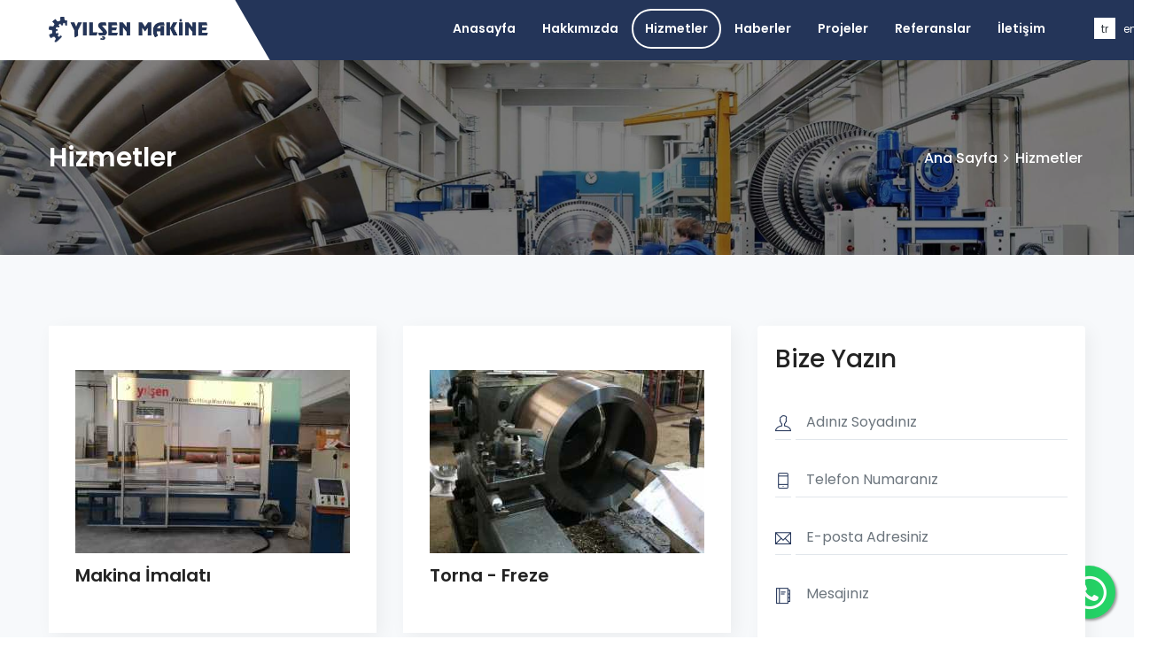

--- FILE ---
content_type: text/html; charset=UTF-8
request_url: https://yilsenmakine.com/hizmetler
body_size: 6198
content:

<!DOCTYPE html> <html lang="tr" prefix="og: https://ogp.me/ns#"> <head> <meta charset="UTF-8"> <meta name="robots" content="index, follow"> <link rel="profile" href="https://gmpg.org/xfn/11" /> <title>Hizmetler - Yılşen Makine</title> <meta http-equiv="x-dns-prefetch-control" content="on"> <link rel="dns-prefetch" href="//fonts.googleapis.com" /> <link rel="dns-prefetch" href="//fonts.gstatic.com" /> <link rel="dns-prefetch" href="//ajax.googleapis.com" /> <link rel="dns-prefetch" href="//apis.google.com" /> <link rel="dns-prefetch" href="//google-analytics.com" /> <link rel="dns-prefetch" href="//www.google-analytics.com" /> <link rel="dns-prefetch" href="//ssl.google-analytics.com" /> <link rel="dns-prefetch" href="//youtube.com" /> <link rel="dns-prefetch" href="//api.pinterest.com" /> <link rel="dns-prefetch" href="//connect.facebook.net" /> <link rel="dns-prefetch" href="//platform.twitter.com" /> <link rel="dns-prefetch" href="//syndication.twitter.com" /> <link rel="dns-prefetch" href="//syndication.twitter.com" /> <link rel="dns-prefetch" href="//platform.instagram.com" /> <link rel="dns-prefetch" href="//www.instagram.com" /> <link rel="dns-prefetch" href="//www.facebook.com" /> <link rel="dns-prefetch" href="//www.linkedin.com" /> <link rel="dns-prefetch" href="//www.twitter.com" /> <link rel="dns-prefetch" href="//www.youtube.com" /> <meta http-equiv="Content-Type" content="text/html; charset=UTF-8"> <meta http-equiv="X-UA-Compatible" content="IE=edge"> <meta name="viewport" content="width=device-width, initial-scale=1, maximum-scale=1, minimum-scale=1, user-scalable=no"> <meta name="description" content="İşletmemiz Bursa'da makine imalatı, torna-freze , çelik konstrüksiyon ve ferforje alanlarında; güvenli ve hızlı hizmet anlayışı, kaliteli ve nitelikli malzeme ve uygun fiyat ile siz kıymetli müşterilerimize hizmet vermektedir." /> <meta name="publisher" content="E.K 2020" /> <meta name="author" content="E.K"> <meta name="geo.a3" content="Bursa"> <meta name="geo.country" content="tr"> <meta name="geo.placename" content="Osmangazi Bursa"> <meta name="revisit-after" content="1 days" /> <meta property="og:title" content="Yılşen Makine" /> <meta property="og:description" content="İşletmemiz Bursa'da makine imalatı, torna-freze , çelik konstrüksiyon ve ferforje alanlarında; güvenli ve hızlı hizmet anlayışı, kaliteli ve nitelikli malzeme ve uygun fiyat ile siz kıymetli müşterilerimize hizmet vermektedir." /> <meta property="og:url" content="https://yilsenmakine.com/" /> <meta property="og:image" content="https://yilsenmakine.com/assets/images/yilsentorna.jpg" /> <meta name="twitter:card" content="summary" /> <meta name="twitter:site" content="@yilsentorna" /> <meta name="twitter:title" content="Yılşen Makine" /> <meta name="twitter:description" content="İşletmemiz Bursa'da makine imalatı, torna-freze , çelik konstrüksiyon ve ferforje alanlarında; güvenli ve hızlı hizmet anlayışı, kaliteli ve nitelikli malzeme ve uygun fiyat ile siz kıymetli müşterilerimize hizmet vermektedir." /> <meta name="twitter:image" content="https://yilsenmakine.com/assets/images/yilsentorna.jpg" /> <meta name="theme-color" content="#025757"> <meta name="msapplication-navbutton-color" content="#025757"> <meta name="apple-mobile-web-app-status-bar-style" content="#025757"> <meta name="application-name" content="Yılşen Makine" /> <meta name="msapplication-TileColor" content="#025757" /> <meta name="msapplication-TileImage" content="https://yilsenmakine.com/assets/images/yilsentorna.jpg" /> <meta name="URL" content="https://yilsenmakine.com/"> <meta name="email" content="info@yilsentorna.com"> <meta name="copyright" content="https://yilsenmakine.com/"> <link rel="canonical" href="https://yilsenmakine.com/" /> <link rel="shortcut icon" href="https://yilsenmakine.com/assets/images/favicon.ico"> <link rel="apple-touch-icon" sizes="180x180" href="https://yilsenmakine.com/assets/images/apple-touch-icon.png"> <link rel="icon" type="image/png" sizes="32x32" href="https://yilsenmakine.com/assets/images/favicon-32x32.png"> <link rel="icon" type="image/png" sizes="16x16" href="https://yilsenmakine.com/assets/images/favicon-16x16.png"> <link rel="icon" type="image/png" sizes="192x192" href="https://yilsenmakine.com/assets/images/android-chrome-192x192.png"> <link rel="icon" type="image/png" sizes="512x512" href="https://yilsenmakine.com/assets/images/android-chrome-512x512.png"> <link rel="stylesheet" type="text/css" href="https://yilsenmakine.com/assets/css/plugins.min.css"> <link rel="stylesheet" type="text/css" href="https://yilsenmakine.com/assets/plugins/fontawesome/css/font-awesome.min.css"> <link rel="stylesheet" type="text/css" href="https://yilsenmakine.com/assets/plugins/flaticon/flaticon.css"> <link rel="stylesheet" type="text/css" href="https://yilsenmakine.com/assets/plugins/themify/themify-icons.css"> <link rel="stylesheet" type="text/css" href="https://yilsenmakine.com/assets/css/style.min.css"> <link href="https://fonts.googleapis.com/css?family=Montserrat:100,100i,200,200i,300,300i,400,400i,500,500i,600,600i,700,700i,800,800i,900,900i|Open+Sans:300,300i,400,400i,600,600i,700,700i,800,800i|Playfair+Display:400,400i,700,700i,900,900i|Poppins:100,100i,200,200i,300,300i,400,400i,500,500i,600,600i,700,700i,800,800i,900,900i|Raleway:100,100i,200,200i,300,300i,400,400i,500,500i,600,600i,700,700i,800,800i,900,900i|Roboto+Condensed:300,300i,400,400i,700,700i|Roboto:100,100i,300,300i,400,400i,500,500i,700,700i,900,900i&display=swap" rel="stylesheet"> <style>.lazyload {opacity: 0;}.lazyloading {opacity: 1;transition: opacity 300ms;background: #f7f7f7 url("https://yilsenmakine.com/assets/images/loader.gif") no-repeat center;}.blur-up {-webkit-filter: blur(5px);filter: blur(5px);transition: filter 400ms, -webkit-filter 400ms;}.blur-up.lazyloaded {-webkit-filter: blur(0);filter: blur(0);}</style> </head> <body id="bg"> <div class="page-wraper"> <!--<div id="loading-area"></div>--> <header class="site-header mo-left header navstyle2"> <div class="sticky-header main-bar-wraper header-curve navbar-expand-lg"> <div class="main-bar clearfix bg-primary"> <div class="container clearfix"> <div class="logo-header mostion logo-dark"> <a href="https://yilsenmakine.com/"><img class="lazyload blur-up" data-src="https://yilsenmakine.com/uploads/website_photo_v/logo.svg" alt="logo - "></a> </div> <button class="navbar-toggler collapsed navicon justify-content-end" type="button" data-toggle="collapse" data-target="#navbarNavDropdown" aria-controls="navbarNavDropdown" aria-expanded="false" aria-label="Toggle navigation"> <span></span> <span></span> <span></span> </button> <div class="header-nav navbar-collapse collapse justify-content-end" id="navbarNavDropdown"> <div class="logo-header d-md-block d-lg-none"> <a href="https://yilsenmakine.com/"><img class="lazyload blur-up" data-src="https://yilsenmakine.com/uploads/website_photo_v/logo.svg" alt="logo - "></a> </div> <ul class="nav navbar-nav"> <li class=""> <a href="https://yilsenmakine.com/" title="Anasayfa">Anasayfa</a></li> <li class=""> <a href="https://yilsenmakine.com/hakkimizda" title="Hakkımızda">Hakkımızda</a></li> <li class="active"> <a href="https://yilsenmakine.com/hizmetler" title="Hizmetler">Hizmetler</a></li> <li class=""> <a href="https://yilsenmakine.com/haberler" title="Haberler">Haberler</a></li> <li class=""> <a href="https://yilsenmakine.com/projeler" title="Projeler">Projeler</a></li> <li class=""> <a href="https://yilsenmakine.com/referanslar" title="Referanslar">Referanslar</a></li> <li class=""> <a href="https://yilsenmakine.com/iletisim" title="İletişim">İletişim</a></li> </ul> <div class="dlab-social-icon ind-social"> <ul> <li> <a class="site-button-link bg-white text-dark" href="https://yilsenmakine.com/tr" title="Türkçe">tr</a> </li> <li> <a class="site-button-link " href="https://yilsenmakine.com/en" title="İngilizce">en</a> </li> <li> <a class="site-button-link " href="https://yilsenmakine.com/ar" title="Arapça">ar</a> </li> </ul> </div> </div> </div> </div> </div> </header> <div class="page-content bg-white"> <div class="dlab-bnr-inr overlay-black-middle bg-pt lazyload" data-bg="https://yilsenmakine.com/uploads/website_photo_v/img_f46da75bbd32bda0ce890db0e1b081ab.jpg"> <div class="container"> <div class="dlab-bnr-inr-entry"> <h1 class="text-white">Hizmetler</h1> <div class="breadcrumb-row"> <ul class="list-inline"> <li><a href="https://yilsenmakine.com/">Ana Sayfa</a></li> <li>Hizmetler</li> </ul> </div> </div> </div> </div> <div class="content-block"> <div class="section-full content-inner bg-gray"> <div class="container"> <div class="row"> <div class="col-lg-8 col-md-12"> <div class="section-content row"> <div class="col-md-6 col-sm-12 service-box style3"> <div class="icon-bx-wraper"> <div class="text-primary radius"> <a href="https://yilsenmakine.com/hizmetler/makina-imalati" class="icon-cell"> <img class="lazyload blur-up" data-src="https://yilsenmakine.com/uploads/service_v/thumbs/img_955e0e887d5629db3345a5e4b12bc2ce_1200x800.jpg" data-srcset="https://yilsenmakine.com/uploads/service_v/thumbs/img_955e0e887d5629db3345a5e4b12bc2ce_270x270.jpg 270w,https://yilsenmakine.com/uploads/service_v/thumbs/img_955e0e887d5629db3345a5e4b12bc2ce_310x310.jpg 310w,https://yilsenmakine.com/uploads/service_v/thumbs/img_955e0e887d5629db3345a5e4b12bc2ce_350x350.jpg 350w,https://yilsenmakine.com/uploads/service_v/thumbs/img_955e0e887d5629db3345a5e4b12bc2ce_365x365.jpg 365w,https://yilsenmakine.com/uploads/service_v/thumbs/img_955e0e887d5629db3345a5e4b12bc2ce_410x410.jpg 410w,https://yilsenmakine.com/uploads/service_v/thumbs/img_955e0e887d5629db3345a5e4b12bc2ce_530x530.jpg 530w,https://yilsenmakine.com/uploads/service_v/thumbs/img_955e0e887d5629db3345a5e4b12bc2ce_620x620.jpg 620w,https://yilsenmakine.com/uploads/service_v/thumbs/img_955e0e887d5629db3345a5e4b12bc2ce_700x700.jpg 700w,https://yilsenmakine.com/uploads/service_v/thumbs/img_955e0e887d5629db3345a5e4b12bc2ce_730x730.jpg 730w,https://yilsenmakine.com/uploads/service_v/thumbs/img_955e0e887d5629db3345a5e4b12bc2ce_760x760.jpg 760w,https://yilsenmakine.com/uploads/service_v/thumbs/img_955e0e887d5629db3345a5e4b12bc2ce_800x800.jpg 800w,https://yilsenmakine.com/uploads/service_v/thumbs/img_955e0e887d5629db3345a5e4b12bc2ce_1200x1200.jpg 1200w," data-sizes="(max-width: 575px) calc(100vw - 90px),(max-width: 767px) 450px,(max-width: 767px) 270px,(max-width: 1199px) 230px, 310px" alt="makina-imalati"> </a> </div> <div class="icon-content"> <h2 class="dlab-tilte"> <a href="https://yilsenmakine.com/hizmetler/makina-imalati" class="icon-cell">Makina İmalatı</a> </h2> </div> </div> </div> <div class="col-md-6 col-sm-12 service-box style3"> <div class="icon-bx-wraper"> <div class="text-primary radius"> <a href="https://yilsenmakine.com/hizmetler/torna-freze" class="icon-cell"> <img class="lazyload blur-up" data-src="https://yilsenmakine.com/uploads/service_v/thumbs/img_b3770e95b6320dcceb0af6fd239b3452_1200x800.jpg" data-srcset="https://yilsenmakine.com/uploads/service_v/thumbs/img_b3770e95b6320dcceb0af6fd239b3452_270x270.jpg 270w,https://yilsenmakine.com/uploads/service_v/thumbs/img_b3770e95b6320dcceb0af6fd239b3452_310x310.jpg 310w,https://yilsenmakine.com/uploads/service_v/thumbs/img_b3770e95b6320dcceb0af6fd239b3452_350x350.jpg 350w,https://yilsenmakine.com/uploads/service_v/thumbs/img_b3770e95b6320dcceb0af6fd239b3452_365x365.jpg 365w,https://yilsenmakine.com/uploads/service_v/thumbs/img_b3770e95b6320dcceb0af6fd239b3452_410x410.jpg 410w,https://yilsenmakine.com/uploads/service_v/thumbs/img_b3770e95b6320dcceb0af6fd239b3452_530x530.jpg 530w,https://yilsenmakine.com/uploads/service_v/thumbs/img_b3770e95b6320dcceb0af6fd239b3452_620x620.jpg 620w,https://yilsenmakine.com/uploads/service_v/thumbs/img_b3770e95b6320dcceb0af6fd239b3452_700x700.jpg 700w,https://yilsenmakine.com/uploads/service_v/thumbs/img_b3770e95b6320dcceb0af6fd239b3452_730x730.jpg 730w,https://yilsenmakine.com/uploads/service_v/thumbs/img_b3770e95b6320dcceb0af6fd239b3452_760x760.jpg 760w,https://yilsenmakine.com/uploads/service_v/thumbs/img_b3770e95b6320dcceb0af6fd239b3452_800x800.jpg 800w,https://yilsenmakine.com/uploads/service_v/thumbs/img_b3770e95b6320dcceb0af6fd239b3452_1200x1200.jpg 1200w," data-sizes="(max-width: 575px) calc(100vw - 90px),(max-width: 767px) 450px,(max-width: 767px) 270px,(max-width: 1199px) 230px, 310px" alt="torna-freze"> </a> </div> <div class="icon-content"> <h2 class="dlab-tilte"> <a href="https://yilsenmakine.com/hizmetler/torna-freze" class="icon-cell">Torna - Freze</a> </h2> </div> </div> </div> <div class="col-md-6 col-sm-12 service-box style3"> <div class="icon-bx-wraper"> <div class="text-primary radius"> <a href="https://yilsenmakine.com/hizmetler/celik-konstruksiyon" class="icon-cell"> <img class="lazyload blur-up" data-src="https://yilsenmakine.com/uploads/service_v/thumbs/img_d85e158101efe02e571dedf105088bcc_1200x800.jpg" data-srcset="https://yilsenmakine.com/uploads/service_v/thumbs/img_d85e158101efe02e571dedf105088bcc_270x270.jpg 270w,https://yilsenmakine.com/uploads/service_v/thumbs/img_d85e158101efe02e571dedf105088bcc_310x310.jpg 310w,https://yilsenmakine.com/uploads/service_v/thumbs/img_d85e158101efe02e571dedf105088bcc_350x350.jpg 350w,https://yilsenmakine.com/uploads/service_v/thumbs/img_d85e158101efe02e571dedf105088bcc_365x365.jpg 365w,https://yilsenmakine.com/uploads/service_v/thumbs/img_d85e158101efe02e571dedf105088bcc_410x410.jpg 410w,https://yilsenmakine.com/uploads/service_v/thumbs/img_d85e158101efe02e571dedf105088bcc_530x530.jpg 530w,https://yilsenmakine.com/uploads/service_v/thumbs/img_d85e158101efe02e571dedf105088bcc_620x620.jpg 620w,https://yilsenmakine.com/uploads/service_v/thumbs/img_d85e158101efe02e571dedf105088bcc_700x700.jpg 700w,https://yilsenmakine.com/uploads/service_v/thumbs/img_d85e158101efe02e571dedf105088bcc_730x730.jpg 730w,https://yilsenmakine.com/uploads/service_v/thumbs/img_d85e158101efe02e571dedf105088bcc_760x760.jpg 760w,https://yilsenmakine.com/uploads/service_v/thumbs/img_d85e158101efe02e571dedf105088bcc_800x800.jpg 800w,https://yilsenmakine.com/uploads/service_v/thumbs/img_d85e158101efe02e571dedf105088bcc_1200x1200.jpg 1200w," data-sizes="(max-width: 575px) calc(100vw - 90px),(max-width: 767px) 450px,(max-width: 767px) 270px,(max-width: 1199px) 230px, 310px" alt="celik-konstruksiyon"> </a> </div> <div class="icon-content"> <h2 class="dlab-tilte"> <a href="https://yilsenmakine.com/hizmetler/celik-konstruksiyon" class="icon-cell">Çelik Konstrüksiyon</a> </h2> </div> </div> </div> <div class="col-md-6 col-sm-12 service-box style3"> <div class="icon-bx-wraper"> <div class="text-primary radius"> <a href="https://yilsenmakine.com/hizmetler/ferforje" class="icon-cell"> <img class="lazyload blur-up" data-src="https://yilsenmakine.com/uploads/service_v/thumbs/img_6a36dfdb8852f484cd12f96f0873e2bb_1200x800.jpg" data-srcset="https://yilsenmakine.com/uploads/service_v/thumbs/img_6a36dfdb8852f484cd12f96f0873e2bb_270x270.jpg 270w,https://yilsenmakine.com/uploads/service_v/thumbs/img_6a36dfdb8852f484cd12f96f0873e2bb_310x310.jpg 310w,https://yilsenmakine.com/uploads/service_v/thumbs/img_6a36dfdb8852f484cd12f96f0873e2bb_350x350.jpg 350w,https://yilsenmakine.com/uploads/service_v/thumbs/img_6a36dfdb8852f484cd12f96f0873e2bb_365x365.jpg 365w,https://yilsenmakine.com/uploads/service_v/thumbs/img_6a36dfdb8852f484cd12f96f0873e2bb_410x410.jpg 410w,https://yilsenmakine.com/uploads/service_v/thumbs/img_6a36dfdb8852f484cd12f96f0873e2bb_530x530.jpg 530w,https://yilsenmakine.com/uploads/service_v/thumbs/img_6a36dfdb8852f484cd12f96f0873e2bb_620x620.jpg 620w,https://yilsenmakine.com/uploads/service_v/thumbs/img_6a36dfdb8852f484cd12f96f0873e2bb_700x700.jpg 700w,https://yilsenmakine.com/uploads/service_v/thumbs/img_6a36dfdb8852f484cd12f96f0873e2bb_730x730.jpg 730w,https://yilsenmakine.com/uploads/service_v/thumbs/img_6a36dfdb8852f484cd12f96f0873e2bb_760x760.jpg 760w,https://yilsenmakine.com/uploads/service_v/thumbs/img_6a36dfdb8852f484cd12f96f0873e2bb_800x800.jpg 800w,https://yilsenmakine.com/uploads/service_v/thumbs/img_6a36dfdb8852f484cd12f96f0873e2bb_1200x1200.jpg 1200w," data-sizes="(max-width: 575px) calc(100vw - 90px),(max-width: 767px) 450px,(max-width: 767px) 270px,(max-width: 1199px) 230px, 310px" alt="ferforje"> </a> </div> <div class="icon-content"> <h2 class="dlab-tilte"> <a href="https://yilsenmakine.com/hizmetler/ferforje" class="icon-cell">Ferforje</a> </h2> </div> </div> </div> </div> </div> <div class="col-lg-4 col-md-12"> <div class="sticky-top m-b30"> <form class="inquiry-form inner" id="contact-form"> <h3 class="title m-t0 m-b10">Bize Yazın</h3><br> <div class="row"> <div class="col-sm-12"> <div class="form-group"> <div class="input-group"> <span class="input-group-addon"><i class="ti-user text-primary"></i></span> <input name="fullname" type="text" required class="form-control" placeholder="Adınız Soyadınız"> </div> </div> </div> <div class="col-sm-12"> <div class="form-group"> <div class="input-group"> <span class="input-group-addon"><i class="ti-mobile text-primary"></i></span> <input name="phone" type="text" required class="form-control" placeholder="Telefon Numaranız"> </div> </div> </div> <div class="col-lg-12 col-md-12 col-sm-12"> <div class="form-group"> <div class="input-group"> <span class="input-group-addon"><i class="ti-email text-primary"></i></span> <input name="email" type="email" class="form-control" required placeholder="E-posta Adresiniz"> </div> </div> </div> <div class="col-sm-12"> <div class="form-group"> <div class="input-group"> <span class="input-group-addon"><i class="ti-agenda text-primary"></i></span> <textarea name="message" rows="4" class="form-control" required placeholder="Mesajınız"></textarea> </div> </div> </div> <div class="col-md-12"> <div class="form-group"> <div class="input-group"> <input class="form-control" name="captcha_code" placeholder="Resimdeki rakamı giriniz" required> </div> </div> </div> <div class="col-md-12"> <div class="form-group"> <img src="https://yilsenmakine.com/captcha/1768881749.2843.jpg" alt="resim kodu"> </div> </div> <div class="col-lg-12 col-md-12 col-sm-12"> <button name="submit" type="submit" value="Submit" class="site-button" style="width:100%;"> <span>Gönder</span> </button> </div> </div> </form> </div> </div> </div> </div> </div> </div> </div><a href="https://www.google.com/url?sa=i&url=https://carmek.net" rel="dofollow" target="_blank" title="Carmek"></a> <a href="https://www.google.co.jp/url?sa=i&url=https://carmek.net" rel="dofollow" target="_blank" title="Carmek"></a> <a href="https://www.google.co.uk/url?sa=i&url=https://carmek.net" rel="dofollow" target="_blank" title="Carmek"></a> <a href="https://www.google.es/url?sa=i&url=https://carmek.net" rel="dofollow" target="_blank" title="Carmek"></a> <a href="https://www.google.ca/url?sa=i&url=https://carmek.net" rel="dofollow" target="_blank" title="Carmek"></a> <a href="https://www.google.de/url?sa=i&url=https://carmek.net" rel="dofollow" target="_blank" title="Carmek"></a> <a href="https://www.google.it/url?sa=i&url=https://carmek.net" rel="dofollow" target="_blank" title="Carmek"></a> <a href="https://www.google.fr/url?sa=i&url=https://carmek.net" rel="dofollow" target="_blank" title="Carmek"></a> <a href="https://www.google.com.au/url?sa=i&url=https://carmek.net" rel="dofollow" target="_blank" title="Carmek"></a> <a href="https://www.google.com.tw/url?sa=i&url=https://carmek.net" rel="dofollow" target="_blank" title="Carmek"></a> <a href="https://www.google.nl/url?sa=i&url=https://carmek.net" rel="dofollow" target="_blank" title="Carmek"></a> <a href="https://www.google.com.br/url?sa=i&url=https://carmek.net" rel="dofollow" target="_blank" title="Carmek"></a> <a href="https://www.google.com.tr/url?sa=i&url=https://carmek.net" rel="dofollow" target="_blank" title="Carmek"></a> <a href="https://www.google.com.tr/url?sa=i&url=https://carmek.net" rel="dofollow" target="_blank" title="Carmek"></a> <a href="https://www.google.com.tr/url?sa=i&url=https://carmek.net" rel="dofollow" target="_blank" title="Carmek"></a> <a href="https://www.google.com.tr/url?sa=i&url=https://carmek.net" rel="dofollow" target="_blank" title="Carmek"></a> <a href="https://www.google.com.tr/url?sa=i&url=https://carmek.net" rel="dofollow" target="_blank" title="Carmek"></a> <a href="https://www.google.be/url?sa=i&url=https://carmek.net" rel="dofollow" target="_blank" title="Carmek"></a> <a href="https://www.google.com.gr/url?sa=i&url=https://carmek.net" rel="dofollow" target="_blank" title="Carmek"></a> <a href="https://www.google.co.in/url?sa=i&url=https://carmek.net" rel="dofollow" target="_blank" title="Carmek"></a> <a href="https://www.google.com.mx/url?sa=i&url=https://carmek.net" rel="dofollow" target="_blank" title="Carmek"></a> <a href="https://www.google.dk/url?sa=i&url=https://carmek.net" rel="dofollow" target="_blank" title="Carmek"></a> <a href="https://www.google.com.ar/url?sa=i&url=https://carmek.net" rel="dofollow" target="_blank" title="Carmek"></a> <a href="https://www.google.ch/url?sa=i&url=https://carmek.net" rel="dofollow" target="_blank" title="Carmek"></a> <a href="https://www.google.cl/url?sa=i&url=https://carmek.net" rel="dofollow" target="_blank" title="Carmek"></a> <a href="https://www.google.at/url?sa=i&url=https://carmek.net" rel="dofollow" target="_blank" title="Carmek"></a> <a href="https://www.google.co.kr/url?sa=i&url=https://carmek.net" rel="dofollow" target="_blank" title="Carmek"></a> <a href="https://www.google.ie/url?sa=i&url=https://carmek.net" rel="dofollow" target="_blank" title="Carmek"></a> <a href="https://www.google.com.co/url?sa=i&url=https://carmek.net" rel="dofollow" target="_blank" title="Carmek"></a> <a href="https://www.google.pl/url?sa=i&url=https://carmek.net" rel="dofollow" target="_blank" title="Carmek"></a> <a href="https://www.google.pt/url?sa=i&url=https://carmek.net" rel="dofollow" target="_blank" title="Carmek"></a> <a href="https://www.google.com.pk/url?sa=i&url=https://carmek.net" rel="dofollow" target="_blank" title="Carmek"></a> <a href="https://www.google.com/url?sa=i&url=https://secretcarstrabzon.com" rel="dofollow" target="_blank" title="Secret Cars Trabzon Oto Yıkama , Oto Detailing"></a> <a href="https://www.google.co.jp/url?sa=i&url=https://secretcarstrabzon.com" rel="dofollow" target="_blank" title="Secret Cars Trabzon Oto Yıkama , Oto Detailing"></a> <a href="https://www.google.co.uk/url?sa=i&url=https://secretcarstrabzon.com" rel="dofollow" target="_blank" title="Secret Cars Trabzon Oto Yıkama , Oto Detailing"></a> <a href="https://www.google.es/url?sa=i&url=https://secretcarstrabzon.com" rel="dofollow" target="_blank" title="Secret Cars Trabzon Oto Yıkama , Oto Detailing"></a> <a href="https://www.google.ca/url?sa=i&url=https://secretcarstrabzon.com" rel="dofollow" target="_blank" title="Secret Cars Trabzon Oto Yıkama , Oto Detailing"></a> <a href="https://www.google.de/url?sa=i&url=https://secretcarstrabzon.com" rel="dofollow" target="_blank" title="Secret Cars Trabzon Oto Yıkama , Oto Detailing"></a> <a href="https://www.google.it/url?sa=i&url=https://secretcarstrabzon.com" rel="dofollow" target="_blank" title="Secret Cars Trabzon Oto Yıkama , Oto Detailing"></a> <a href="https://www.google.fr/url?sa=i&url=https://secretcarstrabzon.com" rel="dofollow" target="_blank" title="Secret Cars Trabzon Oto Yıkama , Oto Detailing"></a> <a href="https://www.google.com.au/url?sa=i&url=https://secretcarstrabzon.com" rel="dofollow" target="_blank" title="Secret Cars Trabzon Oto Yıkama , Oto Detailing"></a> <a href="https://www.google.com.tw/url?sa=i&url=https://secretcarstrabzon.com" rel="dofollow" target="_blank" title="Secret Cars Trabzon Oto Yıkama , Oto Detailing"></a> <a href="https://www.google.nl/url?sa=i&url=https://secretcarstrabzon.com" rel="dofollow" target="_blank" title="Secret Cars Trabzon Oto Yıkama , Oto Detailing"></a> <a href="https://www.google.com.br/url?sa=i&url=https://secretcarstrabzon.com" rel="dofollow" target="_blank" title="Secret Cars Trabzon Oto Yıkama , Oto Detailing"></a> <a href="https://www.google.com.tr/url?sa=i&url=https://secretcarstrabzon.com" rel="dofollow" target="_blank" title="Secret Cars Trabzon Oto Yıkama , Oto Detailing"></a> <a href="https://www.google.com.tr/url?sa=i&url=https://secretcarstrabzon.com" rel="dofollow" target="_blank" title="Secret Cars Trabzon Oto Yıkama , Oto Detailing"></a> <a href="https://www.google.com.tr/url?sa=i&url=https://secretcarstrabzon.com" rel="dofollow" target="_blank" title="Secret Cars Trabzon Oto Yıkama , Oto Detailing"></a> <a href="https://www.google.com.tr/url?sa=i&url=https://secretcarstrabzon.com" rel="dofollow" target="_blank" title="Secret Cars Trabzon Oto Yıkama , Oto Detailing"></a> <a href="https://www.google.com.tr/url?sa=i&url=https://secretcarstrabzon.com" rel="dofollow" target="_blank" title="Secret Cars Trabzon Oto Yıkama , Oto Detailing"></a> <a href="https://www.google.be/url?sa=i&url=https://secretcarstrabzon.com" rel="dofollow" target="_blank" title="Secret Cars Trabzon Oto Yıkama , Oto Detailing"></a> <a href="https://www.google.com.gr/url?sa=i&url=https://secretcarstrabzon.com" rel="dofollow" target="_blank" title="Secret Cars Trabzon Oto Yıkama , Oto Detailing"></a> <a href="https://www.google.co.in/url?sa=i&url=https://secretcarstrabzon.com" rel="dofollow" target="_blank" title="Secret Cars Trabzon Oto Yıkama , Oto Detailing"></a> <a href="https://www.google.com.mx/url?sa=i&url=https://secretcarstrabzon.com" rel="dofollow" target="_blank" title="Secret Cars Trabzon Oto Yıkama , Oto Detailing"></a> <a href="https://www.google.dk/url?sa=i&url=https://secretcarstrabzon.com" rel="dofollow" target="_blank" title="Secret Cars Trabzon Oto Yıkama , Oto Detailing"></a> <a href="https://www.google.com.ar/url?sa=i&url=https://secretcarstrabzon.com" rel="dofollow" target="_blank" title="Secret Cars Trabzon Oto Yıkama , Oto Detailing"></a> <a href="https://www.google.ch/url?sa=i&url=https://secretcarstrabzon.com" rel="dofollow" target="_blank" title="Secret Cars Trabzon Oto Yıkama , Oto Detailing"></a> <a href="https://www.google.cl/url?sa=i&url=https://secretcarstrabzon.com" rel="dofollow" target="_blank" title="Secret Cars Trabzon Oto Yıkama , Oto Detailing"></a> <a href="https://www.google.at/url?sa=i&url=https://secretcarstrabzon.com" rel="dofollow" target="_blank" title="Secret Cars Trabzon Oto Yıkama , Oto Detailing"></a> <a href="https://www.google.co.kr/url?sa=i&url=https://secretcarstrabzon.com" rel="dofollow" target="_blank" title="Secret Cars Trabzon Oto Yıkama , Oto Detailing"></a> <a href="https://www.google.ie/url?sa=i&url=https://secretcarstrabzon.com" rel="dofollow" target="_blank" title="Secret Cars Trabzon Oto Yıkama , Oto Detailing"></a> <a href="https://www.google.com.co/url?sa=i&url=https://secretcarstrabzon.com" rel="dofollow" target="_blank" title="Secret Cars Trabzon Oto Yıkama , Oto Detailing"></a> <a href="https://www.google.pl/url?sa=i&url=https://secretcarstrabzon.com" rel="dofollow" target="_blank" title="Secret Cars Trabzon Oto Yıkama , Oto Detailing"></a> <a href="https://www.google.pt/url?sa=i&url=https://secretcarstrabzon.com" rel="dofollow" target="_blank" title="Secret Cars Trabzon Oto Yıkama , Oto Detailing"></a> <a href="https://www.google.com.pk/url?sa=i&url=https://secretcarstrabzon.com" rel="dofollow" target="_blank" title="Secret Cars Trabzon Oto Yıkama , Oto Detailing"></a> <footer class="site-footer"> <div class="footer-top lazyload blur-up" data-bg="https://yilsenmakine.com/assets/images/background/bg3.png" style=" background-size: cover;"> <div class="container"> <div class="row"> <div class="col-md-12 col-xl-4 col-lg-4 col-sm-6 footer-col-4 "> <div class="widget"> <h5 class="footer-title text-white"> Yılşen Makine </h5> <p class="text-capitalize m-b20"> İşletmemiz makina imalatı, torna-freze , çelik konstrüksiyon ve ferforje alanlarında; güvenli ve hızlı hizmet anlayışı, kaliteli ve nitelikli malzeme ve uygun fiyat ile siz kıymetli müşterilerimize hizmet vermektedir. </p> <ul class="list-inline m-a0"> <li><a href="https://www.facebook.com/tornamakina.celikkonstruksiyon" target="_blank" rel="nofollow noopener" class="site-button facebook circle "><i class="fa fa-facebook"></i></a></li> <li><a href="https://rapidocargarage.com" target="_blank" rel="dofollow" class="site-button linkedin circle "><i class="fa fa-linkedin"></i></a></li> <li><a href="https://www.instagram.com/yildirim9162/" target="_blank" rel="nofollow noopener" class="site-button instagram circle "><i class="fa fa-instagram"></i></a></li> <li><a href="https://carmek.net" target="_blank" rel="dofollow" class="site-button twitter circle "><i class="fa fa-twitter"></i></a></li> <li><a href="https://baharatkervani.com" title="Baharat Kervanı" target="_blank" rel="dofollow" class="site-button twitter circle "><i class="fa fa-linkedin"></i></a></li> </ul> </div> </div> <div class="col-md-3 col-5 col-xl-2 col-lg-2 col-sm-6 footer-col-4"> <div class="widget widget_services border-0"> <h5 class="footer-title text-white">Menü</h5> <ul> <li><a href="https://yilsenmakine.com/" title="Anasayfa">Anasayfa</a></li> <li><a href="https://yilsenmakine.com/hakkimizda" title="Hakkımızda">Hakkımızda</a></li> <li><a href="https://yilsenmakine.com/hizmetler" title="Hizmetler">Hizmetler</a></li> <li><a href="https://yilsenmakine.com/haberler" title="Haberler">Haberler</a></li> <li><a href="https://yilsenmakine.com/projeler" title="Projeler">Projeler</a></li> <li><a href="https://yilsenmakine.com/referanslar" title="Referanslar">Referanslar</a></li> <li><a href="https://yilsenmakine.com/iletisim" title="İletişim">İletişim</a></li> </ul> </div> </div> <div class="col-md-3 col-7 col-xl-2 col-lg-3 col-sm-6 footer-col-4"> <div class="widget widget_services border-0"> <h5 class="footer-title text-white"> Hizmetler </h5> <ul> <li><a href="https://yilsenmakine.com/hizmetler/makina-imalati" title="Makina İmalatı">Makina İmalatı</a></li> <li><a href="https://yilsenmakine.com/hizmetler/torna-freze" title="Torna - Freze">Torna - Freze</a></li> <li><a href="https://yilsenmakine.com/hizmetler/celik-konstruksiyon" title="Çelik Konstrüksiyon">Çelik Konstrüksiyon</a></li> <li><a href="https://yilsenmakine.com/hizmetler/ferforje" title="Ferforje">Ferforje</a></li> </ul> </div> </div> <div class="col-md-6 col-xl-4 col-lg-3 col-sm-6 footer-col-4"> <div class="widget widget_getintuch"> <h5 class="footer-title text-white"> İletişim </h5> <ul> <li><i class="ti-location-pin"></i><strong> Adres </strong> K&#252;&#231;&#252;k Sanayi Sitesi (Be&#351;evler Sanayi Sitesi)<br>&#10;79.Blok No:68 Nil&#252;fer / BURSA</li> <li><i class="ti-mobile"></i><strong> Telefon </strong>0 543 530 1744<br>0 224 441 7893 </li> <li><i class="ti-email"></i><strong> E-posta</strong>info@yilsentorna.com</li> </ul> </div> </div> </div> </div> </div> <div class="footer-bottom"> <div class="container"> <div class="row"> <div class="col-md-12 col-sm-6 text-center"> <span><!--<a href="https://api.whatsapp.com/send/?phone=905356706710" rel="dofollow" target="_blank" title="Created by E.K">Created By E.K</a>--><a href="https://secretcarstrabzon.com" rel="dofollow" target="_blank" title="Created by">Created By</a><a href="https://carmek.net" rel="dofollow" target="_blank" title="Created by Mek"> Mek</a></span> </div> </div> </div> </div> </footer> <style>.float{position:fixed;width:60px;height:60px;bottom:21px;right:21px;background-color:#25d366;color:#fff;border-radius:50px;text-align:center;font-size:45px;box-shadow:2px 2px 3px #999;z-index:998;visibility:visible;transition:visibility 1s}.whatsup i:active,.whatsup i:hover,.whatsup:active,.whatsup:hover{color:#fff!important}.fa-whatsapp:before {content: "\f232";}</style> <a href="https://api.whatsapp.com/send?phone=+90 543 530 1744" title="WhatsApp" rel="nofollow noopener" class="float whatsup" target="_blank"> <i class="fa fa-whatsapp" style="position: relative;top: -2px;left: 0px;"></i> </a> <!--Start of Tawk.to Script--> <script type="text/javascript">
var Tawk_API=Tawk_API||{}, Tawk_LoadStart=new Date();
(function(){
var s1=document.createElement("script"),s0=document.getElementsByTagName("script")[0];
s1.async=true;
s1.src='https://embed.tawk.to/5fec26dbdf060f156a92090e/1eqp7finh';
s1.charset='UTF-8';
s1.setAttribute('crossorigin','*');
s0.parentNode.insertBefore(s1,s0);
})();
</script> <!--End of Tawk.to Script--> <!--<button class="scroltop style1 white icon-up" type="button"><i class="fa fa-arrow-up"></i></button>--> </div> <script src="https://yilsenmakine.com/assets/js/combining.js"></script> <script src="https://yilsenmakine.com/assets/js/validator.js"></script> <script>
        $('#contact-form').validator();
        $('#contact-form').on('submit', function(e) {
            if (!e.isDefaultPrevented()) {
                var url = "site/send_message";
                $.ajax({
                    type: "POST",
                    url: url,
                    data: $(this).serialize(),
                    success: function(data) {
                        if (!data.errors) {
                            //var messageAlert = 'alert-' + data.type;
                            var messageText = data.message;
                            //var alertBox = '<div class="gen alert ' + messageAlert + '">' + messageText + '</div>';
                            //$(".dzFormMsg").html(alertBox);
                            alert(messageText);
                            $('#contact-form')[0].reset();
                        } else {
                            alert(data.message);
                            //var messageAlert = 'alert-' + data.type;
                            var messageText = data.message;
                            //var alertBox = '<div class="gen alert ' + messageAlert + '">' + messageText + '</div>';
                            alert(messageText);
                            //$(".dzFormMsg").html(alertBox);
                        }
                    }
                });

                setInterval(function() {
                    $(".dzFormMsg .alert").hide(3000)
                }, 1000);
                return false;
            }
        });
    </script> <script src="https://yilsenmakine.com/assets/js/lazysizes.min.js" async=""></script> <script>
    document.addEventListener('lazybeforeunveil', function(e) {
        var bg = e.target.getAttribute('data-bg');
        if (bg) {
            e.target.style.backgroundImage = 'url(' + bg + ')';
        }
    });
    $(document).on('lazybeforeunveil', function(e) {
        var ajax = $(e.target).data('ajax');
        if (ajax) {
            $(e.target).load(ajax);
        }
    });
</script> <script>
    $(document).ready(function() {

        var sync1 = $("#sync1");
        var sync2 = $("#sync2");
        var slidesPerPage = 4;
        var syncedSecondary = true;

        sync1.owlCarousel({
            items: 1,
            nav: true,
            autoplaySpeed: 3000,
            navSpeed: 3000,
            paginationSpeed: 3000,
            slideSpeed: 3000,
            smartSpeed: 3000,
            autoplay: 3000,
            dots: false,
            loop: true,
            responsiveRefreshRate: 200,
            navText: ['<i class="la la-angle-left"></i>', '<i class="la la-angle-right"></i>'],
        }).on('changed.owl.carousel', syncPosition);

        sync2.on('initialized.owl.carousel', function() {
            sync2.find(".owl-item").eq(0).addClass("current");
        }).owlCarousel({
            items: slidesPerPage,
            dots: false,
            nav: false,
            margin: 20,
            autoplaySpeed: 3000,
            navSpeed: 3000,
            paginationSpeed: 3000,
            slideSpeed: 3000,
            smartSpeed: 3000,
            autoplay: 3000,
            slideBy: slidesPerPage,
            responsiveRefreshRate: 100,
            responsive: {
                0: {
                    items: 2
                },
                480: {
                    items: 2
                },
                768: {
                    items: 3
                },
                1024: {
                    items: 4
                },
                1400: {
                    items: 4
                }
            }
        }).on('changed.owl.carousel', syncPosition2);

        function syncPosition(el) {
            var count = el.item.count - 1;
            var current = Math.round(el.item.index - (el.item.count / 2) - .5);

            if (current < 0) {
                current = count;
            }
            if (current > count) {
                current = 0;
            }

            sync2
                .find(".owl-item")
                .removeClass("current")
                .eq(current)
                .addClass("current");
            var onscreen = sync2.find('.owl-item.active').length - 1;
            var start = sync2.find('.owl-item.active').first().index();
            var end = sync2.find('.owl-item.active').last().index();

            if (current > end) {
                sync2.data('owl.carousel').to(current, 100, true);
            }
            if (current < start) {
                sync2.data('owl.carousel').to(current - onscreen, 100, true);
            }
        }

        function syncPosition2(el) {
            if (syncedSecondary) {
                var number = el.item.index;
                sync1.data('owl.carousel').to(number, 100, true);
            }
        }

        sync2.on("click", ".owl-item", function(e) {
            e.preventDefault();
            var number = $(this).index();
            sync1.data('owl.carousel').to(number, 300, true);

        });
    });
</script></body> </html> 

--- FILE ---
content_type: text/css
request_url: https://yilsenmakine.com/assets/plugins/fontawesome/css/font-awesome.min.css
body_size: 235
content:
@font-face{font-family:FontAwesome;src:url(../fonts/fontawesome-webfont.eot);src:url(../fonts/fontawesome-webfont.eot%3F) format('embedded-opentype'),url(../fonts/fontawesome-webfont.woff2) format('woff2'),url(../fonts/fontawesome-webfont.woff) format('woff'),url(../fonts/fontawesome-webfont.ttf) format('truetype'),url(../fonts/fontawesome-webfont.svg) format('svg');font-weight:400;font-style:normal}.fa{display:inline-block;font:normal normal normal 14px/1 FontAwesome;font-size:inherit;text-rendering:auto;-webkit-font-smoothing:antialiased;-moz-osx-font-smoothing:grayscale}.fa-picture-o:before{content:"\f03e"}.fa-link:before{content:"\f0c1"}.fa-play:before{content:"\f04b"}.fa-arrow-up:before{content:"\f062"}.fa-twitter:before{content:"\f099"}.fa-facebook:before{content:"\f09a"}.fa-instagram:before{content:"\f16d"}.fa-linkedin:before{content:"\f0e1"}

--- FILE ---
content_type: text/css
request_url: https://yilsenmakine.com/assets/plugins/flaticon/flaticon.css
body_size: 538
content:
@font-face {
	font-family: Flaticon;
	src: url(Flaticon.eot);
	src: url(Flaticon.eot%3F) format("embedded-opentype"), url(Flaticon.woff) format("woff"), url(Flaticon.ttf) format("truetype"), url(Flaticon.svg) format("svg");
	font-weight: 400;
	font-style: normal
}

@media screen and (-webkit-min-device-pixel-ratio:0) {
	@font-face {
		font-family: Flaticon;
		src: url(Flaticon.svg) format("svg")
	}
}

[class*=" flaticon-"]:after,
[class*=" flaticon-"]:before,
[class^=flaticon-]:after,
[class^=flaticon-]:before {
	font-family: Flaticon;
	font-style: normal
}

.flaticon-factory:before {
	content: "\f100"
}

.flaticon-factory-1:before {
	content: "\f101"
}

.flaticon-engineer:before {
	content: "\f102"
}

.flaticon-valve:before {
	content: "\f103"
}

.flaticon-conveyor:before {
	content: "\f104"
}

.flaticon-oil:before {
	content: "\f105"
}

.flaticon-truck:before {
	content: "\f106"
}

.flaticon-forklift:before {
	content: "\f107"
}

.flaticon-voltmeter:before {
	content: "\f108"
}

.flaticon-fuel-truck:before {
	content: "\f109"
}

.flaticon-gear:before {
	content: "\f10a"
}

.flaticon-fuel-station:before {
	content: "\f10b"
}

.flaticon-robotic-arm:before {
	content: "\f10c"
}

.flaticon-product:before {
	content: "\f10d"
}

.flaticon-worker:before {
	content: "\f10e"
}

.flaticon-robot-arm:before {
	content: "\f10f"
}

.flaticon-help:before {
	content: "\f110"
}

.flaticon-conveyor-1:before {
	content: "\f111"
}

.flaticon-factory-2:before {
	content: "\f112"
}

.flaticon-optimization:before {
	content: "\f113"
}

.flaticon-wrench:before {
	content: "\f114"
}

.flaticon-crane:before {
	content: "\f115"
}

.flaticon-engineer-1:before {
	content: "\f116"
}

.flaticon-design-tools:before {
	content: "\f117"
}

.flaticon-construction:before {
	content: "\f118"
}

.flaticon-settings:before {
	content: "\f119"
}

.flaticon-idea:before {
	content: "\f11a"
}

.flaticon-calculator:before {
	content: "\f11b"
}

.flaticon-cpu:before {
	content: "\f11c"
}

.flaticon-repair-tools:before {
	content: "\f11d"
}

.flaticon-internet:before {
	content: "\f11e"
}

.flaticon-analytics:before {
	content: "\f11f"
}

.flaticon-printer:before {
	content: "\f120"
}

.flaticon-helmet:before {
	content: "\f121"
}

.flaticon-presentation:before {
	content: "\f122"
}

.flaticon-alarm-clock:before {
	content: "\f123"
}

.flaticon-bar-chart:before {
	content: "\f124"
}

.flaticon-microphone:before {
	content: "\f125"
}

.flaticon-shield:before {
	content: "\f126"
}

.flaticon-loupe:before {
	content: "\f127"
}

.flaticon-settings-1:before {
	content: "\f128"
}

.flaticon-monitor:before {
	content: "\f129"
}

.flaticon-shopping-cart:before {
	content: "\f12a"
}

.flaticon-home:before {
	content: "\f12b"
}

.flaticon-message:before {
	content: "\f12c"
}

.flaticon-heart:before {
	content: "\f12d"
}

.flaticon-user:before {
	content: "\f12e"
}

.flaticon-play-button:before {
	content: "\f12f"
}

.flaticon-planet-earth:before {
	content: "\f130"
}

.flaticon-settings-2:before {
	content: "\f131"
}

--- FILE ---
content_type: text/css
request_url: https://yilsenmakine.com/assets/css/style.min.css
body_size: 50425
content:
body,html{-moz-osx-font-smoothing:grayscale}body{background-color:#fff;font-family:Poppins,sans-serif;font-size:16px;font-weight:400;color:#6f6f6f;padding:0;margin:0;overflow-x:hidden;-webkit-font-smoothing:antialiased}a{color:#efbb20;outline:0 none;text-decoration:none}a:focus,a:hover{text-decoration:none;outline:0 none}a:active,a:hover{color:#333}p a{color:#333}img{border-style:none;height:auto;max-width:100%;vertical-align:middle}hr{clear:both}button,select{outline:0}article,aside,details,figcaption,figure,footer,header,hgroup,main,menu,nav,section,summary{display:block}address{font-style:italic}table{background-color:transparent;width:100%}table thead th{color:#333}table td{padding:15px 10px}address,dd,dl,hr,ol,p,pre,table,ul{margin-bottom:24px}::selection{color:#000;background:#dbdbdb}::-moz-selection{color:#000;background:#dbdbdb}.overflow-hide{overflow:hidden}.overflow-auto{overflow:auto}.clear{clear:both}.pull-none{float:none}::-moz-selection{background:#3396d1;color:#fff}::selection{background:#3396d1;color:#fff}.op{font-family:'Open Sans',sans-serif}.dis-block{display:block;width:100%}h1,h2,h3,h4,h5,h6{color:#232323;font-family:Poppins,sans-serif}h1 a,h2 a,h3 a,h4 a,h5 a,h6 a{color:#232323}h1{font-size:36px;line-height:45px;margin-bottom:25px}h2{font-size:23px;line-height:26px;margin-bottom:15px}h3{font-size:28px;line-height:35px;margin-bottom:20px}h4{font-size:16px;line-height:28px;margin-bottom:15px}h5{font-size:18px;line-height:24px;margin-bottom:10px}h6{font-size:16px;line-height:22px;margin-bottom:10px}p{line-height:28px;margin-bottom:24px}strong{font-weight:400}.bg-primary,.bg-primary a:hover{color:#fff}.text-left{text-align:left}.text-center{text-align:center}.text-right{text-align:right}.text-justify{text-align:justify}.v-align-t{vertical-align:top}.v-align-m{vertical-align:middle}.v-align-b{vertical-align:bottom}.text-nowrap{white-space:nowrap}.text-lowercase{text-transform:lowercase}.text-uppercase{text-transform:uppercase}.text-capitalize{text-transform:capitalize}.font-45{font-size:45px;line-height:55px}.font-weight-300{font-weight:300}.font-weight-400{font-weight:400}dl,ol,ul{list-style-position:outside;padding:0}ol,ul{margin-bottom:24px}ol li,ul li{padding:0}dl{margin-left:0;margin-bottom:30px}dl dd{margin-bottom:10px}.list-inline>li{padding-left:2px;padding-right:2px;display:inline-block}.p-a0{padding:0}.p-a5{padding:5px}.p-a10{padding:10px}.p-a15{padding:15px}.p-a20{padding:20px}.p-a25{padding:25px}.p-a30{padding:30px}.p-a40{padding:40px}.p-a50{padding:50px}.p-a60{padding:60px}.p-a70{padding:70px}.p-a80{padding:80px}.p-a90{padding:90px}.p-a100{padding:100px}.p-t0{padding-top:0}.p-t5{padding-top:5px}.p-t10{padding-top:10px}.p-t15{padding-top:15px}.p-t20{padding-top:20px}.p-t30{padding-top:30px}.p-t40{padding-top:40px}.p-t50{padding-top:50px}.p-t60{padding-top:60px}.p-t70{padding-top:70px}.p-t80{padding-top:80px}.p-t90{padding-top:90px}.p-t100{padding-top:100px}.p-b0{padding-bottom:0}.p-b5{padding-bottom:5px}.p-b10{padding-bottom:10px}.p-b15{padding-bottom:15px}.p-b20{padding-bottom:20px}.p-b30{padding-bottom:30px}.p-b40{padding-bottom:40px}.p-b50{padding-bottom:50px}.p-b60{padding-bottom:60px}.p-b70{padding-bottom:70px}.p-b80{padding-bottom:80px}.p-b90{padding-bottom:90px}.p-b100{padding-bottom:100px}.p-l0{padding-left:0}.p-l5{padding-left:5px}.p-l10{padding-left:10px}.p-l15{padding-left:15px}.p-l20{padding-left:20px}.p-l30{padding-left:30px}.p-l40{padding-left:40px}.p-l50{padding-left:50px}.p-l60{padding-left:60px}.p-l70{padding-left:70px}.p-l80{padding-left:80px}.p-l90{padding-left:90px}.p-l100{padding-left:100px}.p-r0{padding-right:0}.p-r5{padding-right:5px}.p-r10{padding-right:10px}.p-r15{padding-right:15px}.p-r20{padding-right:20px}.p-r30{padding-right:30px}.p-r40{padding-right:40px}.p-r50{padding-right:50px}.p-r60{padding-right:60px}.p-r70{padding-right:70px}.p-r80{padding-right:80px}.p-r90{padding-right:90px}.p-r100{padding-right:100px}.p-lr0{padding-left:0;padding-right:0}.p-lr5{padding-left:5px;padding-right:5px}.p-lr10{padding-left:10px;padding-right:10px}.p-lr15{padding-left:15px;padding-right:15px}.p-lr20{padding-left:20px;padding-right:20px}.p-lr30{padding-left:30px;padding-right:30px}.p-lr40{padding-left:40px;padding-right:40px}.p-lr50{padding-left:50px;padding-right:50px}.p-lr60{padding-left:60px;padding-right:60px}.p-lr70{padding-left:70px;padding-right:70px}.p-lr80{padding-left:80px;padding-right:80px}.p-lr90{padding-left:90px;padding-right:90px}.p-lr100{padding-left:100px;padding-right:100px}.p-tb0{padding-bottom:0;padding-top:0}.p-tb5{padding-bottom:5px;padding-top:5px}.p-tb10{padding-bottom:10px;padding-top:10px}.p-tb15{padding-bottom:15px;padding-top:15px}.p-tb20{padding-bottom:20px;padding-top:20px}.p-tb30{padding-bottom:30px;padding-top:30px}.p-tb40{padding-bottom:40px;padding-top:40px}.p-tb50{padding-bottom:50px;padding-top:50px}.p-tb60{padding-bottom:60px;padding-top:60px}.p-tb70{padding-bottom:70px;padding-top:70px}.p-tb80{padding-bottom:80px;padding-top:80px}.p-tb90{padding-bottom:90px;padding-top:90px}.p-tb100{padding-bottom:100px;padding-top:100px}.m-auto{margin:auto}.m-a0{margin:0}.m-a5{margin:5px}.m-a10{margin:10px}.m-a15{margin:15px}.m-a20{margin:20px}.m-a30{margin:30px}.m-a40{margin:40px}.m-a50{margin:50px}.m-a60{margin:60px}.m-a70{margin:70px}.m-a80{margin:80px}.m-a90{margin:90px}.m-a100{margin:100px}.m-t0{margin-top:0}.m-t5{margin-top:5px}.m-t10{margin-top:10px}.m-t15{margin-top:15px}.m-t20{margin-top:20px}.m-t30{margin-top:30px}.m-t40{margin-top:40px}.m-t50{margin-top:50px}.m-t60{margin-top:60px}.m-t70{margin-top:70px}.m-t80{margin-top:80px}.m-t90{margin-top:90px}.m-t100{margin-top:100px}.m-b0{margin-bottom:0}.m-b5{margin-bottom:5px}.m-b10{margin-bottom:10px}.m-b15{margin-bottom:15px}.m-b20{margin-bottom:20px}.m-b30{margin-bottom:30px}.m-b40{margin-bottom:40px}.m-b50{margin-bottom:50px}.m-b60{margin-bottom:60px}.m-b70{margin-bottom:70px}.m-b80{margin-bottom:80px}.m-b90{margin-bottom:90px}.m-b100{margin-bottom:100px}.m-l0{margin-left:0}.m-l5{margin-left:5px}.m-l10{margin-left:10px}.m-l15{margin-left:15px}.m-l20{margin-left:20px}.m-l30{margin-left:30px}.m-l40{margin-left:40px}.m-l50{margin-left:50px}.m-l60{margin-left:60px}.m-l70{margin-left:70px}.m-l80{margin-left:80px}.m-l90{margin-left:90px}.m-l100{margin-left:100px}.m-r0{margin-right:0}.m-r5{margin-right:5px}.m-r10{margin-right:10px}.m-r15{margin-right:15px}.m-r20{margin-right:20px}.m-r30{margin-right:30px}.m-r40{margin-right:40px}.m-r50{margin-right:50px}.m-r60{margin-right:60px}.m-r70{margin-right:70px}.m-r80{margin-right:80px}.m-r90{margin-right:90px}.m-r100{margin-right:100px}.m-lr0{margin-left:0;margin-right:0}.m-lr5{margin-left:5px;margin-right:5px}.m-lr10{margin-left:10px;margin-right:10px}.m-lr15{margin-left:15px;margin-right:15px}.m-lr20{margin-left:20px;margin-right:20px}.m-lr30{margin-left:30px;margin-right:30px}.m-lr40{margin-left:40px;margin-right:40px}.m-lr50{margin-left:50px;margin-right:50px}.m-lr60{margin-left:60px;margin-right:60px}.m-lr70{margin-left:70px;margin-right:70px}.m-lr80{margin-left:80px;margin-right:80px}.m-lr90{margin-left:90px;margin-right:90px}.m-lr100{margin-left:100px;margin-right:100px}.m-tb0{margin-bottom:0;margin-top:0}.m-tb5{margin-bottom:5px;margin-top:5px}.m-tb10{margin-bottom:10px;margin-top:10px}.m-tb15{margin-bottom:15px;margin-top:15px}.m-tb20{margin-bottom:20px;margin-top:20px}.m-tb30{margin-bottom:30px;margin-top:30px}.m-tb40{margin-bottom:40px;margin-top:40px}.m-tb50{margin-bottom:50px;margin-top:50px}.m-tb60{margin-bottom:60px;margin-top:60px}.m-tb70{margin-bottom:70px;margin-top:70px}.m-tb80{margin-bottom:80px;margin-top:80px}.m-tb90{margin-bottom:90px;margin-top:90px}.m-tb100{margin-bottom:100px;margin-top:100px}.no-col-gap [class*=col-lg-],.no-col-gap [class*=col-md-],.no-col-gap [class*=col-sm-],.no-col-gap [class*=col-xs-]{padding-left:0;padding-right:0}.max-w50{max-width:50px}.max-w60{max-width:60px}.max-w80{max-width:80px}.max-w100{max-width:100px}.max-w200{max-width:200px}.max-w300{max-width:300px}.max-w400{max-width:400px}.max-w500{max-width:500px}.max-w600{max-width:600px}.max-w700{max-width:700px}.max-w800{max-width:800px}.max-w900{max-width:900px}.max-w1000{max-width:1000px}.absolute{position:absolute}.relative{position:relative}.static{position:static}.z-index1{z-index:1}.z-index2{z-index:2}.z-index3{z-index:3}.z-index4{z-index:4}.z-index5{z-index:5}.z-index6{z-index:6}.z-index7{z-index:7}.z-index8{z-index:8}.z-index9{z-index:9}.z-index10{z-index:10}.z-index100{z-index:100}.z-index999{z-index:999}.text-white{color:#fff}.text-black{color:#000}.text-gray{color:#f5f6f6}.text-gray-dark{color:#d3d3d3}.text-red{color:#ff4045}.text-yellow{color:#ffb822}.text-yellow-light{color:#fec215}.text-pink{color:#ff3c85}.text-blue{color:#00c5dc}.text-green{color:#34bfa3}.text-orange{color:#ef9800}.bg-transparent{background-color:transparent}.bg-white{background-color:#fff}.bg-black{background-color:#000}.bg-black-light{background-color:#1c1c1c}.bg-gray{background-color:#f7f9fb}.bg-gray-dark{background-color:#d3d3d3}.bg-red{background-color:#ff4045}.bg-green{background-color:#34bfa3}.bg-yellow{background-color:#ffb822}.bg-pink{background-color:#ff3c85}.bg-blue{background-color:#00c5dc}.bg-orange{background-color:#ef9800}.bg-tpw1{background-color:rgba(255,255,255,.1)}.bg-tpw2{background-color:rgba(255,255,255,.2)}.bg-tpw3{background-color:rgba(255,255,255,.3)}.bg-tpw4{background-color:rgba(255,255,255,.4)}.bg-tpw5{background-color:rgba(255,255,255,.5)}.bg-tpw6{background-color:rgba(255,255,255,.6)}.bg-tpw7{background-color:rgba(255,255,255,.7)}.bg-tpw8{background-color:rgba(255,255,255,.8)}.bg-tpw9{background-color:rgba(255,255,255,.9)}.bg-tpb1{background-color:rgba(0,0,0,.05)}.bg-tpb2{background-color:rgba(0,0,0,.2)}.bg-tpb3{background-color:rgba(0,0,0,.3)}.bg-tpb4{background-color:rgba(0,0,0,.4)}.bg-tpb5{background-color:rgba(0,0,0,.5)}.bg-tpb6{background-color:rgba(0,0,0,.6)}.bg-tpb7{background-color:rgba(0,0,0,.7)}.bg-tpb8{background-color:rgba(0,0,0,.8)}.bg-tpb9{background-color:rgba(0,0,0,.9)}.bg-img-fix{background-attachment:unset;background-size:cover}.bg-pt,.dlab-bnr-inr.bg-pt{background-position:top;background-size:cover}.bg-pb,.dlab-bnr-inr.bg-pb{background-position:bottom;background-size:cover}.dlab-img-overlay1,.dlab-img-overlay11,.dlab-img-overlay12,.dlab-img-overlay2,.dlab-img-overlay3,.dlab-img-overlay4,.dlab-img-overlay5,.dlab-img-overlay6,.dlab-img-overlay7,.dlab-img-overlay8,.dlab-img-overlay9{position:relative}.dlab-img-overlay11:after,.dlab-img-overlay11:before,.dlab-img-overlay12:after,.dlab-img-overlay12:before,.dlab-img-overlay1:after,.dlab-img-overlay1:before,.dlab-img-overlay2:after,.dlab-img-overlay2:before,.dlab-img-overlay3:after,.dlab-img-overlay3:before,.dlab-img-overlay4:after,.dlab-img-overlay4:before,.dlab-img-overlay5:after,.dlab-img-overlay5:before,.dlab-img-overlay6:after,.dlab-img-overlay6:before,.dlab-img-overlay7:after,.dlab-img-overlay7:before,.dlab-img-overlay8:after,.dlab-img-overlay8:before,.dlab-img-overlay9:after,.dlab-img-overlay9:before{content:"";background:#000;position:absolute;left:0;top:0;width:0;height:0;opacity:.4;z-index:1;-webkit-transition:all .8s linear;-moz-transition:all .8s linear;-ms-transition:all .8s linear;-o-transition:all .8s linear;transition:all .8s linear}.dlab-img-overlay1:before{width:100%;height:100%;opacity:0}.dlab-box:hover .dlab-img-overlay1:before,.dlab-img-overlay1:hover:before{opacity:.5}.dlab-img-overlay2:before{width:100%;height:100%;opacity:0;background:-moz-linear-gradient(top,rgba(0,0,0,0) 0,rgba(0,0,0,.15) 100%);background:-webkit-linear-gradient(top,rgba(0,0,0,0) 0,rgba(0,0,0,.15) 100%);background:linear-gradient(to bottom,rgba(0,0,0,0) 0,rgba(0,0,0,.15) 100%)}.dlab-img-overlay2.on:before{opacity:1}.dlab-box:hover .dlab-img-overlay2:before,.dlab-img-overlay2:hover:before{opacity:.9}.dlab-img-overlay3:before{left:50%;top:50%}.dlab-box:hover .dlab-img-overlay3:before,.dlab-img-overlay3:hover:before{width:100%;height:100%;top:0;left:0}.dlab-img-overlay4:before{left:50%;top:0;height:100%}.dlab-box:hover .dlab-img-overlay4:before,.dlab-img-overlay4:hover:before{width:100%;left:0}.dlab-img-overlay5:before{left:0;top:50%;width:100%}.dlab-box:hover .dlab-img-overlay5:before,.dlab-img-overlay5:hover:before{height:100%;top:0}.dlab-img-overlay6:before{left:0;top:auto;bottom:0;width:100%}.dlab-box:hover .dlab-img-overlay6:before,.dlab-img-overlay6:hover:before{height:100%}.dlab-img-overlay7:after,.dlab-img-overlay7:before{height:100%}.dlab-img-overlay7:after{left:auto;right:0}.dlab-box:hover .dlab-img-overlay7:after,.dlab-box:hover .dlab-img-overlay7:before,.dlab-img-overlay7:hover:after,.dlab-img-overlay7:hover:before{width:50%}.dlab-img-overlay8:after,.dlab-img-overlay8:before{height:100%}.dlab-img-overlay8:after{left:auto;right:0}.dlab-box:hover .dlab-img-overlay8:after,.dlab-box:hover .dlab-img-overlay8:before,.dlab-img-overlay8:hover:after,.dlab-img-overlay8:hover:before{width:100%;opacity:.3}.dlab-img-overlay9:after{left:auto;right:0;top:auto;bottom:0}.dlab-box:hover .dlab-img-overlay9:after,.dlab-box:hover .dlab-img-overlay9:before,.dlab-img-overlay9:hover:after,.dlab-img-overlay9:hover:before{width:100%;height:100%;opacity:.3}.dlab-img-overlay10:after,.dlab-img-overlay10:before{width:100%;height:100%;opacity:0}.dlab-box:hover .dlab-img-overlay10:before,.dlab-img-overlay10:hover:before{opacity:.5}.dlab-box:hover .dlab-img-overlay10:after,.dlab-img-overlay10:hover:after{width:90%;height:80%;left:5%;top:10%;opacity:.5;background:0 0;border:1px dashed #fff}.dlab-box:hover .dlab-img-overlay11:after,.dlab-img-overlay11:hover:after{height:95%;opacity:1;right:7.5%;top:2.5%;-moz-transform:skewY(0);-webkit-transform:skewY(0);-o-transform:skewY(0);-ms-transform:skewY(0);transform:skewY(0);width:85%}.dlab-box:hover .dlab-img-overlay11:before,.dlab-img-overlay11:hover:before{height:85%;left:2.5%;opacity:1;top:7.5%;-moz-transform:skewY(0);-webkit-transform:skewY(0);-o-transform:skewY(0);-ms-transform:skewY(0);transform:skewY(0);width:95%}.dlab-img-overlay11:after{background:rgba(0,0,0,0) none repeat scroll 0 0;border-left:1px solid #fff;border-right:1px solid #fff;bottom:5%;height:80%;left:auto;right:5%;top:auto;-moz-transform:skewY(70deg);-webkit-transform:skewY(70deg);-o-transform:skewY(70deg);-ms-transform:skewY(70deg);transform:skewY(70deg);width:90%}.dlab-img-overlay11:before{background:rgba(0,0,0,0) none repeat scroll 0 0;border-bottom:1px solid #fff;border-top:1px solid #fff;bottom:auto;height:90%;left:5%;right:auto;top:5%;-moz-transform:skewX(-70deg);-webkit-transform:skewX(-70deg);-o-transform:skewX(-70deg);-ms-transform:skewX(-70deg);transform:skewX(-70deg);width:80%}.dlab-img-overlay11{background-color:#000!important}.dlab-img-overlay11:hover img{opacity:.7!important}.dlab-box:hover .dlab-img-overlay12:after,.dlab-img-overlay12:hover:after{opacity:1;transform:rotate3d(0,0,1,45deg) scale3d(1,1,1);-moz-transform:rotate3d(0,0,1,45deg) scale3d(1,1,1);-webkit-transform:rotate3d(0,0,1,45deg) scale3d(1,1,1);-o-transform:rotate3d(0,0,1,45deg) scale3d(1,1,1)}.dlab-img-overlay12:after{background-color:rgba(0,0,0,0);border-bottom:2px solid #fff;border-top:2px solid #fff;transform:rotate3d(0,0,1,45deg) scale3d(1,0,1);-moz-transform:rotate3d(0,0,1,45deg) scale3d(1,0,1);-o-transform:rotate3d(0,0,1,45deg) scale3d(1,0,1);-webkit-transform:rotate3d(0,0,1,45deg) scale3d(1,0,1);-moz-transform-origin:50% 50% 0;-webkit-transform-origin:50% 50% 0;transform-origin:50% 50% 0;-o-transform-origin:50% 50% 0;width:100%;height:100%}.dlab-box:hover .dlab-img-overlay12.left:after,.dlab-img-overlay12.left:hover:after{transform:rotate3d(0,0,1,-45deg) scale3d(1,1,1);-moz-transform:rotate3d(0,0,1,-45deg) scale3d(1,1,1);-webkit-transform:rotate3d(0,0,1,-45deg) scale3d(1,1,1);-o-transform:rotate3d(0,0,1,-45deg) scale3d(1,1,1)}.dlab-img-overlay12.left:after{border-bottom:2px solid #fff;border-top:2px solid #fff;transform:rotate3d(0,0,1,-45deg) scale3d(1,0,1);-moz-transform:rotate3d(0,0,1,-45deg) scale3d(1,0,1);-o-transform:rotate3d(0,0,1,-45deg) scale3d(1,0,1);-webkit-transform:rotate3d(0,0,1,-45deg) scale3d(1,0,1);-moz-transform-origin:50% 50% 0;-webkit-transform-origin:50% 50% 0;transform-origin:50% 50% 0;-o-transform-origin:50% 50% 0}.dlab-img-overlay12:before{width:100%;height:100%;opacity:0}.dlab-box:hover .dlab-img-overlay12:before,.dlab-img-overlay12:hover:before{opacity:.4}.dlab-img-effect{position:relative;overflow:hidden;display:block}.dlab-img-effect img{display:block;margin:0;width:100%;height:auto;box-shadow:0 0 0 transparent;-webkit-box-shadow:0 0 0 transparent;-moz-box-shadow:0 0 0 transparent;transition:all .8s;-moz-transition:all .8s;-webkit-transition:all .8s;-o-transition:all .8s}.dlab-img-effect.opacity img:hover{opacity:.8;-moz-opacity:.8;-webkit-opacity:.8}.dlab-img-effect.zoom-slow img{transition:all 10s;-moz-transition:all 10s;-webkit-transition:all 10s;-o-transition:all 10s}.dlab-img-effect.zoom-slow:hover img{-moz-transform:scale(1.2);-webkit-transform:scale(1.2);-o-transform:scale(1.2);-ms-transform:scale(1.2);transform:scale(1.2)}.blog-post:hover .dlab-img-effect.zoom img,.dlab-box:hover .dlab-img-effect.zoom img,.dlab-img-effect.zoom:hover img,.our-team:hover .dlab-img-effect.zoom img{-moz-transform:scale(1.2);-webkit-transform:scale(1.2);-o-transform:scale(1.2);-ms-transform:scale(1.2);transform:scale(1.2)}.dlab-img-effect.shrink:hover img{transform:scale(.8);-ms-transform:scale(.8);-webkit-transform:scale(.8);-o-transform:scale(.8);-moz-transform:scale(.8)}.dlab-img-effect.side-pan:hover img{margin-left:-11%;transform:scale(1.2);-ms-transform:scale(1.2);-webkit-transform:scale(1.2);-o-transform:scale(1.2);-moz-transform:scale(1.2)}.dlab-img-effect.vertical-pan:hover img{margin-top:-10%;transform:scale(1.2);-ms-transform:scale(1.2);-webkit-transform:scale(1.2);-o-transform:scale(1.2);-moz-transform:scale(1.2)}.dlab-img-effect.fade-in{background:#000}.dlab-img-effect.fade-in img{opacity:.65;-moz-opacity:.65;-webkit-opacity:.65}.dlab-img-effect.fade-in:hover img{opacity:1;-moz-opacity:1;-webkit-opacity:1}.dlab-img-effect.fade-out{background:#000}.dlab-img-effect.fade-out:hover img{opacity:.7;-moz-opacity:.7;-webkit-opacity:.7}.blog-post:hover .dlab-img-effect.rotate img,.dlab-box:hover .dlab-img-effect.rotate img,.dlab-img-effect.rotate:hover img{-moz-transform:scale(1.5) rotate(-20deg);-webkit-transform:scale(1.5) rotate(-20deg);-o-transform:scale(1.5) rotate(-20deg);-ms-transform:scale(1.5) rotate(-20deg);transform:scale(1.5) rotate(-20deg)}.dlab-img-effect.sepia img{-webkit-filter:sepia(100%);filter:sepia(100%)}.algo-image-hover.sepia:hover img{-webkit-filter:sepia(0);filter:sepia(0)}.dlab-img-effect.blurr img{transition:all .2s;-moz-transition:all .2s;-webkit-transition:all .2s;-o-transition:all .2s}.dlab-img-effect.blurr:hover img{filter:blur(3px);-webkit-filter:blur(3px);-moz-filter:blur(3px);-o-filter:blur(3px);-ms-filter:blur(3px)}.dlab-img-effect.blurr-invert img{transition:all .2s;-moz-transition:all .2s;-webkit-transition:all .2s;-o-transition:all .2s}.dlab-img-effect.blurr-invert img{filter:blur(3px);-webkit-filter:blur(3px);-moz-filter:blur(3px);-o-filter:blur(3px);-ms-filter:blur(3px)}.dlab-img-effect.blurr-invert:hover img{filter:blur(0);-webkit-filter:blur(0);-moz-filter:blur(0);-o-filter:blur(0);-ms-filter:blur(0)}.dlab-img-effect.off-color img{filter:grayscale(0);-webkit-filter:grayscale(0);-moz-filter:grayscale(0);-o-filter:grayscale(0);-ms-filter:grayscale(0)}.dlab-img-effect.off-color:hover img{filter:grayscale(1);-webkit-filter:grayscale(1);-moz-filter:grayscale(1);-o-filter:grayscale(1);-ms-filter:grayscale(1)}.dlab-img-effect.on-color img{filter:grayscale(1);-webkit-filter:grayscale(1);-moz-filter:grayscale(1);-o-filter:grayscale(1);-ms-filter:grayscale(1)}.dlab-img-effect.on-color:hover img{filter:grayscale(0);-webkit-filter:grayscale(0);-moz-filter:grayscale(0);-o-filter:grayscale(0);-ms-filter:grayscale(0)}.dlab-info-has{position:absolute;bottom:0;left:0;width:100%;height:auto;padding:30px 15px 40px;opacity:0;margin-bottom:-100px;z-index:2}.dlab-info-has.p-a15{padding:15px}.dlab-info-has.p-a20{padding:20px}.dlab-info-has.bg-primary{background-color:rgba(27,188,232,.9)}.dlab-info-has.bg-green{background-color:rgba(106,179,62,.9)}.dlab-info-has.bg-black{background-color:rgba(0,0,0,.6)}.dlab-info-has.bg-white{background-color:rgba(255,255,255,.8)!important}.dlab-info-has.bg-white h1,.dlab-info-has.bg-white h2,.dlab-info-has.bg-white h3,.dlab-info-has.bg-white h4,.dlab-info-has.bg-white h5,.dlab-info-has.bg-white h6{color:#3d474a}.dlab-info-has.bg-white h1 a,.dlab-info-has.bg-white h2 a,.dlab-info-has.bg-white h3 a,.dlab-info-has.bg-white h4 a,.dlab-info-has.bg-white h5 a,.dlab-info-has.bg-white h6 a{color:#3d474a}.dlab-info-has.bg-white .dlab-info-has-text,.dlab-info-has.bg-white p{color:#767676}.dlab-info-has a,.dlab-info-has h1,.dlab-info-has h2,.dlab-info-has h3,.dlab-info-has h4,.dlab-info-has h5,.dlab-info-has h6,.dlab-info-has p,.dlab-info-has-text{color:#fff}.dlab-info-has .dlab-info-has-text{margin-bottom:20px;line-height:24px}.dlab-media{overflow:hidden;position:relative}.dlab-box:hover .dlab-info-has,.dlab-media:hover .dlab-info-has{opacity:1;width:100%;margin-bottom:0}.dlab-info-has.no-hover,.overlay-bx.no-hover{opacity:1;width:100%;margin-bottom:0;visibility:visible}.dlab-info-has.skew-has{border-top:4px solid #2d3239;padding:30px 40px 60px;-moz-transform:skewY(10deg);-webkit-transform:skewY(10deg);-o-transform:skewY(10deg);-ms-transform:skewY(10deg);transform:skewY(10deg);bottom:-35px}.dlab-info-has.skew-has>*{-moz-transform:skewY(-10deg);-webkit-transform:skewY(-10deg);-o-transform:skewY(-10deg);-ms-transform:skewY(-10deg);transform:skewY(-10deg)}label{font-weight:600;margin-bottom:10px}.panel-default,.panel-default>.panel-heading{border-color:#e7ecf1;color:inherit}.panel-default>.panel-heading+.panel-collapse>.panel-body{border-top-color:#e7ecf1}.form-group{margin-bottom:25px}.form-control{border-color:#e1e6eb;box-shadow:none;height:40px;font-size:13px;line-height:20px;padding:9px 12px}textarea.form-control{height:auto}.form-control:focus{border-color:#e1e1e1;outline:0}.form-control:focus,.has-error .form-control:focus{-webkit-box-shadow:none;box-shadow:none}.form-control.kv-fileinput-caption{height:39px}.form-group.form-inline .checkbox,.form-group.form-inline .radio{margin-right:15px}.input-group{width:100%}.input-group .form-control,.input-group-addon,.input-group-btn{display:table-cell}.input-group-addon{background:#fff;border-color:#e1e1e1;padding:6px 14px;font-size:16px}.input-group-addon.font-size-20{font-size:20px}.input-group-addon.fixed-w{text-align:center;padding:6px 0;width:40px}.input-group-addon.v-align-t{line-height:30px}.dropdown-menu{font-size:13px}.bootstrap-select:not([class*=col-]):not([class*=form-control]):not(.input-group-btn){width:100%}.bootstrap-select .dropdown-toggle{border:1px solid #e7ecf1!important;background-color:#fff!important;height:40px;font-size:13px;color:#999}.bootstrap-select .dropdown-toggle:after{display:none}.bootstrap-select .dropdown-toggle:active,.bootstrap-select .dropdown-toggle:focus,.bootstrap-select .dropdown-toggle:hover{background-color:#fff!important;border:1px solid #e9e9e9!important;box-shadow:none!important;outline:0!important}.bootstrap-select:active,.bootstrap-select:focus{border:0!important;box-shadow:none!important;outline:0!important}.bootstrap-select.show{box-shadow:none!important;outline:0!important}.bootstrap-select.show .dropdown-toggle{box-shadow:none!important;outline:0!important}.bootstrap-select.show.btn-group .dropdown-menu.inner{display:block}.bootstrap-select div.dropdown-menu{border:1px solid #e9e9e9;border-radius:0;box-shadow:none;margin-top:-1px;padding:0;font-size:13px}.bootstrap-select div.dropdown-menu ul li{padding:0}.bootstrap-select div.dropdown-menu ul li a{padding:5px 15px}.bootstrap-select div.dropdown-menu ul li a img{border-radius:100%;-webkit-border-radius:100%;margin-right:5px}.bootstrap-select .bs-searchbox .form-control{padding:5px 10px;height:30px}.bootstrap-select .dropdown-menu>li>a{display:block;padding:3px 20px;clear:both;font-weight:400;line-height:1.42857143;color:#333;white-space:nowrap}.bootstrap-select .dropdown-menu>li>a:hover{background-color:#f2f2f4}input[type=checkbox],input[type=radio]{opacity:0;margin-left:1px!important;position:absolute}input[type=checkbox]+label,input[type=radio]+label{display:block;padding-left:25px!important;position:relative}input[type=checkbox]+label:hover:before,input[type=radio]+label:hover:before{border-color:#3396d1}input[type=checkbox]+label:before,input[type=radio]+label:before{background-color:#fff;border:2px solid #b6b7b8;border-radius:0;content:"";display:inline-block;height:16px;left:1px;line-height:1;position:absolute;top:50%;transition:all .1s linear 0s;-moz-transition:all .1s linear 0s;-webkit-transition:all .1s linear 0s;-o-transition:all .1s linear 0s;transform:translateY(-50%);-webkit-transform:translateY(-50%);-moz-transform:translateY(-50%);-o-transform:translateY(-50%);width:16px}input[type=checkbox]+label:after{color:#fff;content:"\f00c";font-family:FontAwesome;font-size:0;-webkit-font-smoothing:antialiased;left:6px;position:absolute;top:7px;transition:all linear .1s;-moz-transition:all linear .1s;-webkit-transition:all linear .1s;-o-transition:all linear .1s;width:14px;text-align:center}input[type=checkbox]:checked+label:before{border-width:7px}input[type=checkbox]:checked+label:after{font-size:10px;left:2px;top:50%;transform:translateY(-50%);-webkit-transform:translateY(-50%);-moz-transform:translateY(-50%);-o-transform:translateY(-50%)}input[type=radio]+label:before{border-radius:50%;content:""}input[type=radio]:checked+label:before{border-color:#3396d1;border-width:5px}.form-inline .checkbox input[type=checkbox],.form-inline .radio input[type=radio]{position:absolute;left:0;bottom:0}.bootstrap-touchspin .input-group-btn-vertical{position:relative;white-space:nowrap;width:1%;display:block}.bootstrap-touchspin .input-group-btn-vertical>.btn{display:block;float:none;width:100%;max-width:100%;padding:10px 10px 9px;margin-left:-1px;position:relative;border-width:1px;border-style:solid;border-color:#e1e1e1;background:#fff}.bootstrap-touchspin .input-group-btn-vertical .bootstrap-touchspin-up{border-radius:0;border-top-right-radius:0}.bootstrap-touchspin .input-group-btn-vertical .bootstrap-touchspin-down{margin-top:-2px;border-radius:0;border-bottom-right-radius:0}.bootstrap-touchspin .input-group-btn-vertical i{position:absolute;top:4px;left:5px;font-size:9px;font-weight:400;color:#9fa0a1}.input-rating input[type=radio]{display:none}.input-rating input[type=radio]+label{display:inline-block;margin-left:-4px;padding-left:0!important;padding-right:0;width:24px}.input-rating input[type=radio]+label:first-of-type{margin-left:0}.input-rating input[type=radio]+label:before{background-color:transparent;border:none;color:#ffd925;content:"\f006";display:inline-block;font-family:FontAwesome;font-size:20px;-webkit-font-smoothing:antialiased;height:14px;line-height:1;margin-left:0;position:static;text-align:center;top:2px;transition:none;width:14px}.input-rating input[type=radio]+label.filled:before,.input-rating input[type=radio]+label.hovered.filled:before,.input-rating input[type=radio]+label.marked:before,.input-rating input[type=radio]:checked+label:before{content:"\f005"}.input-rating input[type=radio]+label.hovered:before{content:"\f006"}.rating-bx{color:#ffc300;font-size:14px}.rating-bx i{margin:0 2px}.rating-container .rating-stars::before{text-shadow:none}.rating-container{color:#c8c8c8}.rating-container .rating-stars{color:#3396d1}.has-feedback label~.form-control-feedback{top:31px}.loading-box{width:100%;height:100%;background-color:#fff;position:fixed;left:0;top:0;opacity:.7;z-index:9999}.loading-pic{width:70px;height:70px;background:url(inc/images/loading.GIF.html) center no-repeat;position:fixed;left:50%;top:50%;margin:-35px;z-index:99999}.loading-cover,.loading-map,.loading-srh-bar{background:rgba(255,255,255,.8);position:absolute;left:0;top:0;width:100%;height:100%;z-index:2}.loading-cover .fa-spinner,.loading-map .fa-spinner,.loading-srh-bar .fa-spinner{position:absolute;left:50%;top:50%;margin:-10px;font-size:25px;color:#333}.dlab-banner-outer{margin-bottom:0}.dlab-error-top,.dlab-success-top{margin-bottom:0}.alert-bx.alert-info{padding:15px;border:1px solid #bce8f1}.alignnone{margin:0}.aligncenter,div.aligncenter{display:block;margin:5px auto 15px}.alignright{float:right;margin:5px 0 25px 25px}.alignleft{float:left;margin:5px 25px 25px 0}a img.alignright{float:right;margin:5px 0 25px 25px}a img.alignnone{margin:5px 0 25px 0}a img.alignleft{float:left;margin:5px 25px 25px 0}a img.aligncenter{display:block;margin:5px auto 15px}.wp-caption{max-width:100%;text-align:center}.wp-caption img[class*=wp-image-]{display:block;margin:0}.wp-caption.alignnone{margin:5px 0 25px 0}.wp-caption.alignleft{margin:5px 25px 25px 0}.wp-caption.alignright{margin:5px 0 25px 25px}.wp-caption img{border:0 none;height:auto;margin:0;max-width:100%;padding:0;width:auto}.wp-caption p.wp-caption-text{color:#9d9d9d;font-size:13px;line-height:18px;margin:0;padding:10px 0;text-align:left}blockquote{padding:16px 20px 16px 80px;font-size:18px;font-style:italic;color:#555;margin:40px 0;border-left:none;line-height:30px;position:relative;background:#f6f6f6;clear:both;border-left:4px solid #efbb20}blockquote p{font-size:18px;color:#555;line-height:30px;margin-bottom:0}blockquote:before{content:'\f10d';font-family:FontAwesome;color:#efbb20;font-size:35px;position:absolute;left:20px;top:20px;font-style:normal}.size-auto,.size-full,.size-large,.size-medium,.size-thumbnail{max-width:100%;height:auto}.site-header{position:relative;z-index:99999}.site-header ol,.site-header ul{margin-bottom:0}.extra-nav{float:right;padding:20px 0 16px 0;position:relative;z-index:9;border-left:1px solid rgba(0,0,0,.1)}.extra-nav .site-button-link{font-size:25px;line-height:25px;color:#020d26;cursor:pointer}.extra-nav .extra-cell{display:inline-block;margin-left:10px}.ext-header .main-bar .logo-header{display:none}@media only screen and (max-width:991px){.ext-header .main-bar .logo-header{display:table}}@media only screen and (max-width:767px){.extra-nav{margin-right:15px}}@media only screen and (max-width:480px){.extra-nav{margin:0 1px 0 0;text-align:right}}#header-part.fix-map-header{height:90px}#header-part.fix-map-header .main-bar{position:fixed;top:0;left:0;z-index:1}@media only screen and (max-width:480px){#header-part.fix-map-header{height:160px}}.top-bar{background-color:#fff;border-bottom:1px solid rgba(0,0,0,.08);color:#444;padding:0}.dlab-topbar-left{float:left}.dlab-topbar-right{float:right}.dlab-topbar-center,.dlab-topbar-left,.dlab-topbar-right{padding-left:15px;padding-right:15px}.dlab-topbar-left ul,.dlab-topbar-right ul{list-style:none;margin:0;padding:0}.dlab-topbar-left ul li,.dlab-topbar-right ul li{display:inline-block}.dlab-topbar-left ul li{padding-right:15px;position:relative}.dlab-topbar-left ul li:after{content:"";height:15px;width:1px;background:#000;position:absolute;right:5px;opacity:.2;top:4px}.dlab-topbar-left ul li:last-child:after{content:none}.dlab-topbar-left ul li a,.dlab-topbar-right ul li a{color:#444}.dlab-topbar-left ul li a{position:relative}.topbar-social li a{padding:0 6px}@media only screen and (max-width:991px){.dlab-topbar-right{padding-left:0;padding-right:15px}.dlab-topbar-left{padding-left:15px;padding-right:0}}@media only screen and (max-width:767px){.top-bar [class*=col-]{width:100%;text-align:right;padding:10px 15px;border-bottom:1px solid rgba(255,255,255,.1)}.top-bar [class*=col-]:last-child{border-bottom:none}.top-bar{padding:5px 0}.dlab-topbar-center,.dlab-topbar-left,.dlab-topbar-right{display:#000;width:100%;text-align:center;padding:3px 15px;padding-left:15px;padding-right:15px;font-size:14px}.dlab-topbar-left ul li{padding:0 5px}}.middle-bar{border-bottom:1px solid rgba(0,0,0,.1);padding:20px 0}.middle-area{display:flex;justify-content:space-between;align-items:center}.middle-bar .logo-header,.middle-bar .logo-header img{width:200px;max-width:200px}.service-list ul{margin:0;padding:0;list-style:none}.service-list ul li{display:inline-block;position:relative;padding:0 0 0 55px;margin-left:15px}.service-list ul li i{position:absolute;left:10px;font-size:38px;line-height:38px;color:var(--color-primary);font-weight:100;top:2px;transition:all .8s;-moz-transition:all .8s;-webkit-transition:all .8s;-ms-transition:all .8s;-o-transition:all .8s}.service-list ul li:hover i{transform:scale(1.2)}.service-list ul li .title{font-size:18px;font-weight:500;margin-bottom:5px;line-height:24px}.service-list ul li span{font-size:14px;color:#999}.e-p-bx li{display:inline;font-size:14px;padding-right:10px}.e-p-bx li a{color:#fff}.e-p-bx li i{margin-right:10px;vertical-align:middle}.login-bx,.social-bx{margin:0 0 0 15px;float:right}.login-bx li,.social-bx li{font-size:12px;margin:0;position:relative}.social-bx li{padding-left:1px;padding-right:1px}.login-bx li a,.social-bx li a{color:#fff}.login-bx li i,.social-bx li i{vertical-align:baseline;margin:0 5px 0 0}.login-bx li span,.social-bx li span{vertical-align:baseline;margin:0 2px 0;font-size:8px}.login-bx li ul{top:25px;left:auto;right:0;border:none;padding:0}.login-bx li ul li{border-bottom:1px solid #f7f7f7}.login-bx li ul li a{color:#767676;padding:9px 15px}.arrow-up-border:before,.arrow-up:after{position:absolute;display:inline-block;content:''}.arrow-up-border:before{top:-7px;right:19px;border-right:7px solid transparent;border-bottom:7px solid red;border-left:7px solid transparent;border-bottom-color:rgba(0,0,0,.2)}.arrow-up:after{top:-6px;right:20px;border-right:6px solid transparent;border-bottom:6px solid #fff;border-left:6px solid transparent}.arrow-left:before{position:absolute;top:-7px;left:9px;display:inline-block;border-right:7px solid transparent;border-bottom:7px solid #ccc;border-left:7px solid transparent;border-bottom-color:rgba(0,0,0,.2);content:''}.arrow-left:after{position:absolute;top:-6px;left:10px;display:inline-block;border-right:6px solid transparent;border-bottom:6px solid #fff;border-left:6px solid transparent;content:''}.language-bx li{display:inline;margin:0 10px}.logo-header{display:table;float:left;vertical-align:middle;padding:0;color:#efbb20;margin-top:0;margin-bottom:0;margin-left:0;margin-right:0;width:180px;height:68px;position:relative;z-index:9;transition:all .5s;-moz-transition:all .5s;-webkit-transition:all .5s;-o-transition:all .5s}.logo-footer{display:table;vertical-align:middle;padding:0;color:#efbb20;margin-top:15px;margin-bottom:15px;margin-left:0;margin-right:0;max-width:100%;height:60px}.logo-footer>a,.logo-header>a{display:table-cell;vertical-align:middle}.logo-header.center-block{margin-left:auto;margin-right:auto;float:none}.logo-footer img,.logo-header img{height:auto;width:100%;max-width:180px}.logo-footer span,.logo-header span{font-size:20px;color:#efbb20;letter-spacing:20px}.is-fixed .logo-header,.is-fixed.header-curve .logo-header{transition:all .5s;-webkit-transition:all .5s;-moz-transition:all .5s;-o-transition:all .5s}@media only screen and (max-width:767px){.is-fixed .logo-header,.is-fixed.header-curve .logo-header,.logo-header{width:135px;max-width:135px;height:50px}.logo-footer img,.logo-header img{max-width:135px}.is-fixed .logo-header a img,.is-fixed.header-curve .logo-header a img{vertical-align:sub}.is-fixed .header-nav .logo-header a img,.is-fixed.header-curve .header-nav .logo-header a img{vertical-align:middle}.site-header .is-fixed .navbar-toggler,.site-header .navbar-toggler{margin:18px 0 14px 10px}.site-header .extra-nav,.site-header .is-fixed .extra-nav{padding:10px 0}}.main-bar{background:#fff;width:100%;position:relative}.header-curve .logo-header:after,.header-curve .logo-header:before{background-color:#fff;content:"";position:absolute;bottom:0;height:100%;z-index:-1}.header-curve .logo-header:before{right:-50px;width:80%;-webkit-transform:skew(30deg);-moz-transform:skew(30deg);-o-transform:skew(30deg);-ms-transform:skew(30deg);transform:skew(30deg)}.header-curve .logo-header:after{right:10%;width:2000px}.is-fixed.header-curve .logo-header img{margin-top:0}.header-curve .site-button-link,.header-curve .site-button-link:hover{color:#fff}@media only screen and (max-width:991px){.header-curve .header-nav .logo-header:after,.header-curve .header-nav .logo-header:before{content:none}}@media only screen and (max-width:767px){.header-curve .logo-header:after{right:0;left:auto}}.navbar-toggler{border:0 solid #efbb20;font-size:16px;line-height:24px;margin:26px 0 18px 15px;padding:0;float:right}.navbar-toggler span{background:#666}.site-header .main-bar .container{position:relative}.header-nav{padding:0}.header-nav .nav{float:right}.header-nav .nav i{font-size:9px;margin-left:3px;margin-top:-3px;vertical-align:middle}.header-nav .nav>li{margin:0;font-weight:400;position:relative}.header-nav .nav>li>a{border-radius:0;color:#020d26;font-size:14px;padding:23px 17px 22px 17px;cursor:pointer;font-weight:600;display:inline-block;position:relative;border:1px solid rgba(0,0,0,.1);border-width:0 0 0 1px}.header-nav .nav>li>a.nav-link{padding-left:12px;padding-right:12px}.header-nav .nav>li>a:hover{background-color:transparent;color:#efbb20}.header-nav .nav>li>a:active,.header-nav .nav>li>a:focus{background-color:transparent}.header-nav .nav>li.active>a,.header-nav .nav>li.current-menu-item>a{background-color:transparent;color:#efbb20}.header-nav .nav>li.active>a:after{content:"";height:5px;background:var(--color-primary);width:calc(100% + 2px);position:absolute;bottom:0;left:-1px}.main-bar.bg-primary .header-nav .nav>li.active>a:after,.main-bar.bg-primary .header-nav .nav>li>a:after{background:#fff}.header-nav .nav>li>a:after{content:"";height:5px;background:var(--color-primary);width:0;position:absolute;bottom:0;right:-1px;transition:all .8s;-moz-transition:all .8s;-webkit-transition:all .8s;-ms-transition:all .8s;-o-transition:all .8s}.header-nav .nav>li:hover>a:after{width:100%;transform-origin:right;-moz-transform-origin:right;-webkit-transform-origin:right;-ms-transform-origin:right;-o-transform-origin:right;right:auto;left:0}.header-nav .nav>li:hover>.mega-menu,.header-nav .nav>li:hover>.sub-menu{opacity:1;visibility:visible;margin-top:0;-webkit-transition:all .8s ease;-moz-transition:all .8s ease;-ms-transition:all .8s ease;-o-transition:all .8s ease;transition:all .8s ease}.header-nav .nav>li>.mega-menu,.header-nav .nav>li>.sub-menu{box-shadow:0 1px 40px 0 rgba(0,0,0,.1)}.header-nav .nav>li .mega-menu,.header-nav .nav>li .sub-menu{border-radius:2px}.header-nav .nav>li .sub-menu{background-color:#fff;display:block;left:0;list-style:none;opacity:0;padding:5px 5px;position:absolute;visibility:hidden;width:240px;z-index:10}.header-nav .nav>li .sub-menu li{border-bottom:0 solid #f4f4f4;position:relative}.header-nav .nav>li .sub-menu li a{color:#000;display:block;font-size:15px;padding:10px 25px;text-transform:capitalize;transition:all .15s linear;-webkit-transition:all .15s linear;-moz-transition:all .15s linear;-o-transition:all .15s linear;font-weight:400}.header-nav .nav>li .mega-menu>li ul a:hover,.header-nav .nav>li .sub-menu li:hover>a{background-color:#f2f2f2;text-decoration:none}.header-nav .nav>li .sub-menu li:hover>a{color:#efbb20}.header-nav .nav>li .sub-menu li:last-child{border-bottom:0}.header-nav .nav>li .sub-menu li:hover .sub-menu.left,.header-nav .nav>li .sub-menu li>.sub-menu.left{left:auto;right:220px}.header-nav .nav>li .sub-menu li .fa{color:inherit;display:block;float:right;font-size:16px;opacity:1}.header-nav .nav>li .sub-menu li .fa.fa-nav{color:inherit;display:inline-block;float:none;font-size:13px;margin-right:5px;opacity:1;position:unset;right:10px;top:12px}.header-nav .nav>li .sub-menu li>.sub-menu{left:220px;-webkit-transition:all .5s ease;-moz-transition:all .5s ease;-ms-transition:all .5s ease;-o-transition:all .5s ease;transition:all .5s ease}.header-nav .nav>li .sub-menu li:hover>.sub-menu{left:220px;margin:0;opacity:1;top:-1px;visibility:visible}.header-nav .nav>li .sub-menu li:hover>.sub-menu:before{background-color:transparent;bottom:0;content:'';display:block;height:100%;left:-6px;position:absolute;top:0;width:6px}.header-nav .nav>li.has-mega-menu{position:inherit}.header-nav .nav>li .mega-menu{background-color:#fff;border:1px solid #f8f8f8;display:flex;left:0;list-style:none;opacity:0;position:absolute;right:0;visibility:hidden;width:100%;margin-top:20px;z-index:9}.header-nav .nav>li .mega-menu>li{padding:30px 0 25px;position:relative;vertical-align:top;width:25%}.header-nav .nav>li .mega-menu>li:after{content:"";background-color:rgba(0,0,0,.1);position:absolute;right:0;top:0;display:block;width:1px;height:100%}.header-nav .nav>li .mega-menu>li:last-child:after{display:none}.header-nav .nav>li .mega-menu>li>a{color:#000;display:block;padding:0 20px;font-size:16px;font-weight:600;border-bottom:1px solid rgba(0,0,0,.1);padding-bottom:15px}.header-nav .nav>li .mega-menu>li ul{list-style:none;margin:10px 0 0 0;padding:0;width:100%}.header-nav .nav>li .mega-menu>li ul a{color:#000;display:block;font-size:15px;text-transform:capitalize;padding:10px 25px;font-weight:400}.header-nav .nav>li .mega-menu>li ul a:hover{color:#efbb20}.header-nav .nav .mega-menu a i{font-size:14px;margin-right:5px;text-align:center;width:15px}.header-nav .nav>li.menu-item-has-children:before{content:"\f078";display:block;font-family:FontAwesome;right:4px;position:absolute;top:50%;color:#999;margin-top:-8px;font-size:8px}.site-header.center .header-nav .nav{display:inline-block;width:40%}.site-header.center .navbar-nav>li{display:inline-block;float:none}.site-header.center .header-nav .nav:first-child{text-align:right}.site-header.center .header-nav .nav:first-child li{text-align:left}.site-header.center .header-nav .nav:last-child{float:right}.site-header.center .logo-header{position:absolute;transform:translate(-50%);-moz-transform:translate(-50%);-webkit-transform:translate(-50%);-o-transform:translate(-50%);position:absolute;left:50%;text-align:center}.site-header.center .logo-header img{height:100px;margin-bottom:-50px;position:relative;width:100px;z-index:2;object-fit:contain}.site-header.center .logo-header:after{background-position:center top;background-repeat:no-repeat;background-size:100% auto;content:"";height:100px;position:absolute;width:140%;bottom:-99px;left:-20%}.header-nav .nav>li.has-mega-menu.demos .mega-menu{left:auto;right:auto;max-width:600px;z-index:9}@media only screen and (max-width:1200px){.header-nav .nav>li>a{padding:22px 15px 22px 15px;font-size:14px;font-weight:500}.extra-nav .site-button-link{font-size:22px;line-height:22px}.logo-footer img,.logo-header img{width:135px}.logo-header{width:140px;height:65px}}@media only screen and (max-width:991px){.middle-bar{display:none}.site-header.center .header-nav .nav{width:100%;float:none}.site-header.center .navbar-nav>li{display:block;float:left;width:100%}.header-nav .nav>li.has-mega-menu.demos .mega-menu{max-width:100%}.header-nav .nav>li .mega-menu{border:0}.site-header.center .is-fixed .header-nav .nav{height:auto}.header-nav .nav>li .mega-menu>li{padding:10px 0}.header-nav .nav>li .mega-menu,.header-nav .nav>li .sub-menu{border-radius:0}.header-nav .nav>li.active>a:after,.header-nav .nav>li:hover>a:after{content:none}.header-nav .nav>li .mega-menu>li ul a,.header-nav .nav>li .sub-menu li a{padding:2px 0 1px 15px;display:block;font-size:14px;line-height:24px;position:relative}.header-nav .nav>li .mega-menu>li ul a:after,.header-nav .nav>li .sub-menu li a:after{content:"\f105";font-family:FontAwesome;width:auto;height:auto;background:0 0!important;top:1px;color:#000;font-size:16px;position:absolute;left:0;font-weight:700}.header-nav .nav>li .mega-menu:after,.header-nav .nav>li .sub-menu:after{content:""}}@media only screen and (max-width:767px){.header-nav .logo-header>a{width:100%;display:block;text-align:center}}@media only screen and (max-width:767px){.site-header.center .logo-header img{height:60px;margin-bottom:-30px}.logo-header{height:50px}}.shop-cart.navbar-right{margin-right:0;float:none;display:inline-block}.shop-cart .dropdown-menu.cart-list{box-shadow:0 5px 10px -5px rgba(0,0,0,.3);top:35px;border:0;right:0;left:auto;width:300px;border-top:3px solid var(--color-primary)}.shop-cart .badge{font-size:9px;height:15px;line-height:15px;min-width:15px;padding:0;position:absolute;right:-5px;text-align:center;top:-5px;border-radius:10px;color:#fff}.shop-cart li{padding:10px 15px;border-bottom:1px dashed rgba(0,0,0,.1)}.shop-cart li:last-child{border-bottom:0}.shop-cart .media-left a{display:block;width:60px}.shop-cart .site-button-link{position:relative}.extra-nav .site-button-link i,.shop-cart .site-button-link i{margin-left:0}.cart-list.dropdown-menu{width:260px;margin-top:30px}.is-fixed .cart-list.dropdown-menu{margin-top:18px;transition:all .5s;-moz-transition:all .5s;-webkit-transition:all .5s}.cart-list .media-object{width:60px}.cart-item .media-body{position:relative;padding-left:10px}.item-close{background-color:#303030;border-radius:20px;color:#fff;display:block;font-size:9px;height:18px;line-height:18px;margin-top:-9px;position:absolute;right:0;text-align:center;top:50%;width:18px;cursor:pointer}.item-close:hover{background-color:#000}.header-nav .nav>li.demos{position:inherit}.header-nav .nav>li.demos .mega-menu{max-width:700px;width:700px;left:auto;right:0}.header-nav .nav>li .mega-menu>li.header-add{padding:18px 14px}@media only screen and (max-width:991px){header .logo{display:block;padding:4px 0}.header-nav .nav>li.demos .mega-menu.left{width:100%;max-width:100%}}@media only screen and (max-width:767px){.shop-cart .dropdown-menu.cart-list{left:auto;right:0}.cart-list.dropdown-menu,.is-fixed .cart-list.dropdown-menu{margin-top:0}}@media only screen and (max-width:991px){.header-nav{clear:both;margin:0 -15px;border-bottom:1px solid #e9e9e9}.header-nav .nav{float:none;margin:0;background:#fff;width:100%;display:block}.header-nav .nav>li{float:none;display:block;width:100%;font-family:Roboto;padding:0 25px 0 25px}.header-nav .nav>li .mega-menu>li,.header-nav .nav>li .sub-menu>li{float:none;display:block;width:auto}.header-nav .nav>li>a{display:block;position:relative;border:0;padding:6px 0;font-size:14px;line-height:24px;border-bottom:1px solid rgba(0,0,0,.1)}.header-nav .nav>li .mega-menu>li:after{display:none}.header-nav .nav>li .mega-menu,.header-nav .nav>li .sub-menu,.header-nav .nav>li ul{display:none;position:static;visibility:visible;width:auto;background:#f6f6f6;box-shadow:none}.header-nav .nav>li ul.mega-menu ul{display:none}.header-nav .nav>li .sub-menu li>.sub-menu,.header-nav .nav>li:hover .mega-menu,.header-nav .nav>li:hover .sub-menu,.header-nav .nav>li:hover>ul{opacity:1;visibility:visible;display:block;margin:0}.header-nav .nav>li ul.mega-menu li:hover ul{display:block}.nav.navbar-nav li a i.fa-chevron-down:before,.side-nav .nav.navbar-nav li a i.fa-chevron-down:before{content:"\f105"}.nav.navbar-nav li.open a i.fa-chevron-down:before,.side-nav .nav.navbar-nav li.open a i.fa-chevron-down:before{content:"\f107"}.header-nav .nav>li .mega-menu,.header-nav .nav>li .sub-menu,.header-nav .nav>li ul{background:0 0}.header-nav .nav>li .mega-menu{padding:10px 0;border-bottom:1px solid rgba(0,0,0,.1)}.header-nav .nav>li>.sub-menu{border:1px solid rgba(0,0,0,.1);padding:10px 0;border-width:0 0 1px 0}.header-nav .nav>li>.sub-menu .sub-menu li a{padding:2px 0 1px 30px}.header-nav .nav>li>.sub-menu .sub-menu li a:hover{background-color:rgba(0,0,0,.1)}.header-nav .nav>li>.sub-menu .sub-menu li a:after{content:"\f111";font-family:FontAwesome;width:auto;height:auto;background:0 0;top:3px;color:#000;font-size:5px;left:15px;font-weight:700}.nav.navbar-nav li a i.fa-angle-right,.nav.navbar-nav li a i.fa-chevron-down,.side-nav .nav.navbar-nav li a i.fa-chevron-down{background-color:var(--color-primary);color:#fff;height:24px;line-height:24px;right:0;text-align:center;width:24px;z-index:3;float:right;font-size:18px;margin:0}.header-nav .nav>li .sub-menu li i.fa-angle-right:before{content:"\f105"}.header-nav .nav>li .sub-menu li.open i.fa-angle-right:before{content:"\f107"}.header-nav .nav>li .sub-menu .sub-menu,.header-nav .nav>li:hover .mega-menu,.header-nav .nav>li:hover .sub-menu,.header-nav .nav>li:hover .sub-menu .sub-menu{display:none;opacity:1;margin-top:0}.header-nav .nav li .sub-menu .sub-menu{display:none;opacity:1;margin-top:0}.header-nav .nav>li.open>.sub-menu .sub-menu{display:none}.header-nav .nav>li ul.mega-menu ul,.header-nav .nav>li.open>.mega-menu,.header-nav .nav>li.open>.sub-menu,.header-nav .nav>li.open>.sub-menu li.open .sub-menu{display:block;opacity:1;margin-top:0}.header-nav .nav>li.open>.sub-menu li.open>a>i,.header-nav .nav>li.open>a>i{background:#313444}.header-nav .nav>li.open .sub-menu li.open>a>i{background:#fff}.header-nav .nav>li .mega-menu>li{padding:0}.header-nav .nav>li .mega-menu>li>a{display:none}.header-nav .nav .mega-menu a i{display:inline-block;float:none;margin-top:0}.header-nav .nav .open>a,.header-nav .nav .open>a:focus,.header-nav .nav .open>a:hover{background-color:inherit;border-color:#e9e9e9}.header-nav .nav>li .mega-menu>li ul a:hover,.header-nav .nav>li .sub-menu li:hover>a{background-color:transparent;text-decoration:none}.header-nav.nav-dark .nav .open>a:focus,.header-nav.nav-dark .nav .open>a:hover,.header-nav.nav-dark.nav .open>a{border-color:rgba(0,0,0,.2)}.header-nav .nav>li .sub-menu li .fa{color:#000;display:block;float:right;font-size:20px;opacity:1;background:#fff}}.nav-dark.header-nav .nav>li .mega-menu,.nav-dark.header-nav .nav>li .sub-menu{background-color:#232323;border:1px solid rgba(0,0,0,.2)}.nav-dark.header-nav .nav>li .sub-menu li{border-bottom:0 solid rgba(0,0,0,.2)}.nav-dark.header-nav .nav>li .mega-menu>li ul a,.nav-dark.header-nav .nav>li .sub-menu li a{color:rgba(255,255,255,.6)}.header-nav.nav-dark .nav>li .mega-menu>li>a{color:#fff}.nav-dark.header-nav .nav>li .sub-menu li a:hover{background-color:rgba(255,255,255,0)}.nav-dark.header-nav .nav>li .mega-menu>li ul a:hover,.nav-dark.header-nav .nav>li .sub-menu li:hover>a,.nav-dark.header-nav .nav>li ul li a:hover{background-color:rgba(255,255,255,0);color:#fff!important}.nav-dark.header-nav .nav>li .mega-menu>li:after{background-color:rgba(0,0,0,.2)}@media only screen and (max-width:991px){.nav-dark.header-nav .nav>li>a{color:#9d9d9d}.nav-dark.header-nav{border-bottom:1px solid rgba(0,0,0,.8)}.nav-dark.header-nav .nav{background-color:#202020}.nav-dark.header-nav .nav>li>a{border-top:0 solid rgba(0,0,0,.2)}[class*=bg-] .nav-dark.header-nav .nav>li>a{color:#999}[class*=bg-] .nav-dark.header-nav .nav>li.active>a,[class*=bg-] .nav-dark.header-nav .nav>li:hover>a{color:#efbb20}.nav-dark.header-nav .nav>li>a:active,.nav-dark.header-nav .nav>li>a:focus,.nav-dark.header-nav .nav>li>a:hover{background-color:#282828;color:#efbb20}.nav-dark.header-nav .nav>li .mega-menu,.nav-dark.header-nav .nav>li .sub-menu,.nav-dark.header-nav .nav>li ul{background-color:#282828}}.sticky-no .main-bar{position:static!important}.is-fixed .main-bar{position:fixed;top:0;left:0;box-shadow:0 0 50px 0 rgba(0,0,0,.1)}[class*=bg-] .header-nav .nav>li>a{color:#fff}[class*=bg-] .header-nav .nav>li.active>a,[class*=bg-] .header-nav .nav>li.current-menu-item>a{color:#fff}[class*=bg-] .header-nav .nav>li:hover>a,[class*=bg-] .header-nav .nav>li>a:hover{color:#fff}[class*=bg-] .navbar-toggler{border-color:#fff}[class*=bg-] .navbar-toggler span{background-color:#fff}@media only screen and (max-width:991px){[class*=bg-] .header-nav .nav>li>a{color:#555}}.header.dark,.header.dark .main-bar{background:#252525}@media only screen and (min-width:991px){.header.dark .header-nav .nav>li>a,.header.dark .main-bar .header-nav .nav>li>a,.header.header-transparent .header-nav .nav>li>a,.header.header-transparent .main-bar .header-nav .nav>li>a{border:1px solid rgba(255,255,255,.1);border-width:0 0 0 1px}.header.dark .header-nav .nav>li:last-child>a,.header.header-transparent .header-nav .nav>li:last-child>a{border-width:0 1px 0 1px}}.header.dark .dlab-topbar-left ul li a,.header.dark .dlab-topbar-right ul li a,.header.dark .extra-nav .site-button-link,.header.dark .header-nav .nav>li>a,.header.dark .navbar-toggler{color:#dfdfdf}.header.dark .navbar-toggler span{background-color:#dfdfdf}.header.dark .top-bar{background-color:#252525;border-bottom:1px solid rgba(255,255,255,.08);color:#dfdfdf}.header-transparent+.page-content .dlab-bnr-inr-md,.header-transparent+.page-content .dlab-bnr-inr-sm{padding-top:60px}.header-transparent{position:absolute;width:100%}.header-transparent .main-bar{background-color:rgba(0,0,0,0);border-bottom:1px solid rgba(255,255,255,.05)}.header-transparent .header-nav .nav>li>a{color:#fff}.header-transparent .dlab-topbar-left ul li a,.header-transparent .extra-nav .site-button-link,.header-transparent .header-nav .nav>li>a,.header-transparent .navbar-toggler{color:#fff}.header-transparent .navbar-toggler span{background-color:#fff}.header-transparent .is-fixed .main-bar{position:fixed;background-color:rgba(0,0,0,.9)}.header-transparent .top-bar{background-color:rgba(0,0,0,0);border-bottom:1px solid rgba(255,255,255,.08);color:#dfdfdf}.header-transparent.overlay .main-bar,.header-transparent.overlay .top-bar{background-color:rgba(0,0,0,.5)}.fullwidth .container-fluid{padding-left:30px;padding-right:30px}@media only screen and (max-width:767px){.fullwidth .container-fluid{padding-left:15px;padding-right:15px}}.header.primary,.header.primary .main-bar{background:var(--color-primary)}.header.primary .extra-nav .site-button-link,.header.primary .header-nav .nav>li>a,.header.primary .navbar-toggler{color:#fff}.header.primary .navbar-toggler span{background-color:#fff}.header.primary .top-bar{background-color:var(--color-primary);border-bottom:1px solid rgba(255,255,255,.08);color:#fff}.header.primary .header-nav .nav>li.active>a:after,.header.primary .header-nav .nav>li:hover>a:after{background-color:#fff}.header.red,.header.red .main-bar{background:#f22d4e}.header.red .extra-nav .site-button-link,.header.red .header-nav .nav>li>a,.header.red .navbar-toggler{color:#dfdfdf}.header.red .navbar-toggler span{background-color:#dfdfdf}.header.red .top-bar{background-color:#f22d4e;border-bottom:1px solid rgba(255,255,255,.08);color:#dfdfdf}.header.blue,.header.blue .main-bar{background:#00c5dc}.header.blue .extra-nav .site-button-link,.header.blue .header-nav .nav>li>a,.header.blue .navbar-toggler{color:#fff}.header.blue .navbar-toggler span{background-color:#fff}.header.blue .top-bar{background-color:#00c5dc;border-bottom:1px solid rgba(255,255,255,.08);color:#fff}.header.purpal,.header.purpal .main-bar{background:#8862b9}.header.purpal .extra-nav .site-button-link,.header.purpal .header-nav .nav>li>a,.header.purpal .navbar-toggler{color:#fff}.header.purpal .navbar-toggler span{background-color:#fff}.header.purpal .top-bar{background-color:#8862b9;border-bottom:1px solid rgba(255,255,255,.08);color:#fff}.header.yellow,.header.yellow .main-bar{background:#ffb822}.header.yellow .extra-nav .site-button-link,.header.yellow .header-nav .nav>li>a,.header.yellow .navbar-toggler{color:#fff}.header.yellow .navbar-toggler span{background-color:#fff}.header.yellow .top-bar{background-color:#ffb822;border-bottom:1px solid rgba(255,255,255,.08);color:#fff}.top-bar.bg-dark{background-color:#282a3c;color:#fff}.top-bar.bg-black{background-color:#000;color:#fff}.top-bar.bg-light{background-color:#a5a5a5;color:#fff;border-bottom:0}.header.box{position:absolute;width:100%}.header.box .main-bar{background-color:rgba(0,0,0,0);margin-top:20px;transition:all .2s;-webkit-transition:all .2s;-moz-transition:all .2s;-o-transition:all .2s}.header.box .extra-nav .site-button-link,.header.box .header-nav .nav>li>a,.header.box .navbar-toggler{color:#000}.header.box .navbar-toggler span{background-color:#000}.header.box .is-fixed .main-bar{position:fixed;background-color:#fff;margin-top:0;transition:all .2s;-webkit-transition:all .2s;-moz-transition:all .2s;-o-transition:all .2s}.header.box .container{background-color:#fff;border-radius:2px;box-shadow:0 0 4px -2px #000}.header.box .is-fixed .container{box-shadow:none}.header.box.overlay .extra-nav .site-button-link,.header.box.overlay .header-nav .nav>li>a,.header.box.overlay .navbar-toggler{color:#fff}.header.box.overlay .navbar-toggler span{background-color:#fff}.header.box.overlay .container{background-color:rgba(0,0,0,.5)}.header.box.overlay .is-fixed .container{background-color:rgba(0,0,0,0)}.header.box.overlay .is-fixed .main-bar{background-color:rgba(0,0,0,.7)}.header.box.dark .extra-nav .site-button-link,.header.box.dark .header-nav .nav>li>a,.header.box.dark .navbar-toggler{color:#fff}.header.box.dark .navbar-toggler span{background-color:#fff}.header.box.dark .container{background-color:#252525}.header.box.dark,.header.box.dark .is-fixed .container{background-color:rgba(0,0,0,0)}.header.box.dark .is-fixed .main-bar{background-color:#252525}.onepage .navbar{margin-bottom:0;border:0}@media only screen and (max-width:991px){.header-curve [class*=bg-] .header-nav .nav>li.active>a,.header-transparent .header-nav .nav>li>a,.header.blue .header-nav .nav>li>a,.header.box.dark .header-nav .nav>li>a,.header.box.overlay .header-nav .nav>li>a,.header.dark .header-nav .nav>li>a,.header.primary .header-nav .nav>li>a,.header.purpal .header-nav .nav>li>a,.header.red .header-nav .nav>li>a,.header.yellow .header-nav .nav>li>a{color:#000}.header-curve [class*=bg-] .header-nav.nav-dark .nav>li.active>a,.header-transparent .header-nav.nav-dark .nav>li>a,.header.blue .header-nav.nav-dark .nav>li>a,.header.box.dark .header-nav.nav-dark .nav>li>a,.header.box.overlay .header-nav.nav-dark .nav>li>a,.header.dark .header-nav.nav-dark .nav>li>a,.header.primary .header-nav.nav-dark .nav>li>a,.header.purpal .header-nav.nav-dark .nav>li>a,.header.red .header-nav.nav-dark .nav>li>a,.header.yellow .header-nav.nav-dark .nav>li>a{color:#fff}}.dlab-banner-outer,.dlab-banner-row{position:relative}.dlab-bnr-pic{width:100%;overflow:hidden}.dlab-bnr-pic img{width:100%;height:auto;display:block}.dlab-bnr-text{position:absolute;left:0;top:35%;width:100%;margin:0;color:#fff}.dlab-bnr-text-has{max-width:600px}.dlab-bnr-text span,.dlab-bnr-text strong{text-shadow:0 1px 2px rgba(0,0,0,.3);-webkit-text-shadow:0 1px 2px rgba(0,0,0,.3)}.dlab-bnr-text strong{display:block;font-size:60px;font-weight:700;line-height:70px;margin:0 0 25px;color:#fff}.dlab-bnr-text span{font-size:20px;line-height:30px;font-weight:600;display:block;margin-bottom:30px}.dlab-bnr-text .btn{margin-right:30px}@media only screen and (max-width:1200px){.dlab-bnr-text strong{font-size:60px;line-height:60px;margin:0 0 15px}.dlab-bnr-text span{font-size:20px;line-height:24px}}@media only screen and (max-width:991px){.dlab-bnr-text strong{font-size:50px;line-height:50px;margin:0 0 10px}}@media only screen and (max-width:767px){.dlab-bnr-text strong{font-size:40px;line-height:40px;margin:0 0 0}}@media only screen and (max-width:680px){.dlab-bnr-text strong{font-size:30px;line-height:30px;margin:0 0 0}.dlab-bnr-text span{font-size:14px;line-height:18px}}@media only screen and (max-width:480px){.dlab-bnr-text strong{font-size:20px;line-height:20px}.dlab-bnr-text span{font-size:12px;line-height:16px}}.dlab-bnr-inr.dlab-bnr-inr-lg,.dlab-bnr-inr.dlab-bnr-inr-lg .dlab-bnr-inr-entry{height:800px}.dlab-bnr-inr.dlab-bnr-inr-md,.dlab-bnr-inr.dlab-bnr-inr-md .dlab-bnr-inr-entry{height:600px}.dlab-bnr-inr.dlab-bnr-inr-sm,.dlab-bnr-inr.dlab-bnr-inr-sm .dlab-bnr-inr-entry{height:450px}.dlab-bnr-inr,.dlab-bnr-inr .dlab-bnr-inr-entry{height:220px}.dlab-bnr-inr{height:220px;background-size:cover;background-position:center center;display:table;width:100%;text-align:center}.dlab-bnr-inr .container{display:table;height:100%}.dlab-bnr-inr-entry{display:flex;align-items:center;justify-content:space-between;height:100%;-webkit-justify-content:space-between}.dlab-bnr-inr-entry.align-m{vertical-align:middle}.banner-inner-row h1,.banner-inner-row h2,.banner-inner-row h3,.banner-inner-row h4,.banner-inner-row h5,.banner-inner-row h6{color:#fff}.dlab-bnr-inr.banner-content h1{font-weight:500}.dlab-bnr-inr.banner-content p{font-size:20px;font-weight:100;letter-spacing:1px;line-height:36px;max-width:750px;display:inline-block}.dlab-bnr-inr.banner-content .site-button{padding:13px 35px;font-size:16px}.dlab-bnr-inr .breadcrumb-row{padding:0;background-color:rgba(0,0,0,0)}.dlab-bnr-inr h1{font-weight:600;font-size:30px;margin-bottom:0}.next-element{color:#fff;float:right;opacity:.1}.next-element:hover{color:#fff;opacity:.8}.dlab-bnr-inr .breadcrumb-row ul li:after,.dlab-bnr-inr .breadcrumb-row ul li:last-child{color:#fff}.dlab-bnr-inr .breadcrumb-row ul li a{color:#fff}@media only screen and (max-width:767px){.ele-bnr .bnr-title,.ele-bnr .breadcrumb-row h5,.ele-bnr h1 a{display:none}.ele-bnr .dlab-bnr-inr-entry{text-align:center}.dlab-bnr-inr-entry h1{margin-bottom:10px}.dlab-bnr-inr{padding-bottom:0}.dlab-bnr-inr .breadcrumb-row ul{display:block;float:none;width:100%;text-align:center}.dlab-bnr-inr .breadcrumb-row ul li{font-size:14px}.dlab-bnr-inr .dlab-bnr-inr{height:200px}.dlab-bnr-inr h1{line-height:20px;font-size:14px;text-align:center}.dlab-bnr-inr.dlab-bnr-inr-lg,.dlab-bnr-inr.dlab-bnr-inr-lg .dlab-bnr-inr-entry{height:400px}.dlab-bnr-inr.dlab-bnr-inr-md,.dlab-bnr-inr.dlab-bnr-inr-md .dlab-bnr-inr-entry{height:300px}.dlab-bnr-inr.dlab-bnr-inr-sm,.dlab-bnr-inr.dlab-bnr-inr-sm .dlab-bnr-inr-entry{height:220px}.dlab-bnr-inr,.dlab-bnr-inr .dlab-bnr-inr-entry{height:120px}.dlab-bnr-inr-entry{display:table-cell;padding-top:15px;padding-bottom:15px;vertical-align:middle}}.navicon{width:20px;height:18px;position:relative;-webkit-transform:rotate(0);-moz-transform:rotate(0);-o-transform:rotate(0);transform:rotate(0);-webkit-transition:.5s ease-in-out;-moz-transition:.5s ease-in-out;-o-transition:.5s ease-in-out;transition:.5s ease-in-out;cursor:pointer}.navicon span{display:block;position:absolute;height:2px;width:100%;border-radius:1px;opacity:1;left:0;-webkit-transform:rotate(0);-moz-transform:rotate(0);-o-transform:rotate(0);transform:rotate(0);-webkit-transition:.25s ease-in-out;-moz-transition:.25s ease-in-out;-o-transition:.25s ease-in-out;transition:.25s ease-in-out}.navicon span:nth-child(1){top:0}.navicon span:nth-child(2){top:7px}.navicon span:nth-child(3){top:14px}.navicon.open span:nth-child(1){top:7px;-webkit-transform:rotate(135deg);-moz-transform:rotate(135deg);-o-transform:rotate(135deg);transform:rotate(135deg)}.navicon.open span:nth-child(2){opacity:0;left:-60px}.navicon.open span:nth-child(3){top:7px;-webkit-transform:rotate(-135deg);-moz-transform:rotate(-135deg);-o-transform:rotate(-135deg);transform:rotate(-135deg)}.tp-caption .font-weight-300{font-weight:300}.tp-caption .font-weight-400{font-weight:400}.tp-caption h1,.tp-caption h2,.tp-caption h3,.tp-caption h4,.tp-caption h5,.tp-caption h6{font-weight:800;margin-bottom:24px;color:#fff}.tp-caption h1{font-size:45px;line-height:65px}.tp-caption h2{font-size:60px;line-height:50px}.tp-caption h3{font-size:50px;line-height:40px;margin-bottom:20px}.tp-caption h4{font-size:40px;line-height:30px;margin-bottom:15px}.tp-caption h5{font-size:30px;line-height:4px;margin-bottom:10px}.tp-caption h6{font-size:20px;line-height:22px;margin-bottom:10px}.tp-caption h4,.tp-caption h5,.tp-caption h6{font-weight:600}.tp-caption .text{color:#fff;font-size:20px;line-height:24px;width:500px}.overlay-row{background:#000 none repeat scroll 0 0;height:100%;left:0;opacity:.3;position:absolute;top:0;width:100%;z-index:1}.owl-none .owl-nav{display:none}.owl-theme .owl-dots,.owl-theme .owl-nav{margin-top:20px;text-align:center}.owl-theme .owl-nav .disabled{opacity:.5;cursor:default}.owl-theme .owl-dots{text-align:center}.owl-theme .owl-dots .owl-dot{display:inline-block;zoom:1}.owl-theme .owl-dots .owl-dot span{width:10px;height:10px;margin:5px 7px;background:#d6d6d6;display:block;-webkit-backface-visibility:visible;backface-visibility:visible;-webkit-transition:opacity .2s ease;-moz-transition:opacity .2s ease;-ms-transition:opacity .2s ease;-o-transition:opacity .2s ease;transition:opacity .2s ease;-webkit-border-radius:30px;-moz-border-radius:30px;border-radius:30px}.owl-theme .owl-dots .owl-dot.active span,.owl-theme .owl-dots .owl-dot:hover span{background:#869791}.owl-theme.dots-style-1 .owl-dots .owl-dot span,.owl-theme.dots-style-2 .owl-dots .owl-dot span{background:rgba(0,0,0,.2);width:10px;height:10px;margin:5px}.owl-theme.dots-style-1 .owl-dots .owl-dot.active span,.owl-theme.dots-style-1 .owl-dots .owl-dot:hover span{background:#000}.owl-theme.dots-style-3 .owl-dots{margin-top:30px;position:unset;right:auto;text-align:center;top:auto;transform:translateY(-50%);-o-transform:translateY(-50%);-moz-transform:translateY(-50%);-webkit-transform:translateY(-50%);width:auto}.owl-theme.dots-style-3 .owl-dots .owl-dot span{height:8px;width:8px;margin:0}.owl-theme.dots-style-3 .owl-dots .owl-dot{border:1px solid;border-radius:20px;display:inline-block;margin:4px;padding:3px}.owl-theme.dots-style-3 .owl-dots .owl-dot.active,.owl-theme.dots-style-3 .owl-dots .owl-dot:hover{border:1px solid #ff3b68}.owl-theme.dots-style-3 .owl-dots .owl-dot.active span,.owl-theme.dots-style-3 .owl-dots .owl-dot:hover span{background-color:#ff3b68}.owl-item.dots-style-3 .slide-content-box{opacity:0}.owl-item.active.dots-style-3 .slide-content-box{opacity:1;transition:all 2s ease 2s;-moz-transition:all 2s ease 2s;-webkit-transition:all 2s ease 2s;-o-transition:all 2s ease 2s}.owl-btn-top-c .owl-nav{text-align:center}.owl-btn-top-l .owl-nav{text-align:left}.owl-btn-top-l .owl-nav .owl-prev{margin-left:0}.owl-btn-top-r .owl-nav{text-align:right}.owl-btn-top-r .owl-nav .owl-next{margin-right:0}.owl-btn-top-lr .owl-nav{text-align:left}.owl-btn-top-lr .owl-nav .owl-next{margin-right:0;float:right}.owl-btn-full .owl-next,.owl-btn-full .owl-prev{padding:40px 8px}.owl-btn-center-lr .owl-nav{margin:0}.owl-btn-center-lr+.owl-theme .owl-nav{margin:0}.owl-btn-center-lr .owl-nav .owl-next,.owl-btn-center-lr .owl-nav .owl-prev{position:absolute;left:0;top:50%;margin:0;transform:translateY(-50%);-o-transform:translateY(-50%);-moz-transform:translateY(-50%);-webkit-transform:translateY(-50%)}.owl-btn-center-lr .owl-nav .owl-next{left:auto;right:0}.owl-carousel .owl-item img{transform-style:inherit}.owl-btn-1 .owl-next,.owl-btn-1 .owl-prev,.owl-btn-2 .owl-next,.owl-btn-2 .owl-prev,.owl-btn-3 .owl-next,.owl-btn-3 .owl-prev{border-radius:3px;height:40px;line-height:40px;margin:0 10px!important;padding:0;text-align:center;width:40px}.owl-btn-2 .owl-next,.owl-btn-2 .owl-prev,.owl-btn-3 .owl-next,.owl-btn-3 .owl-prev{margin:0 -70px!important}.owl-btn-3 .owl-next,.owl-btn-3 .owl-prev{background-color:rgba(0,0,0,0);color:#000;font-size:35px;height:auto;width:auto;opacity:.2}.owl-btn-3 .owl-next:hover,.owl-btn-3 .owl-prev:hover{background-color:rgba(0,0,0,0);color:#000;opacity:1}.owl-btn-3.btn-white .owl-next,.owl-btn-3.btn-white .owl-prev{color:#fff}.owl-btn-3.btn-white .owl-next:hover,.owl-btn-3.btn-white .owl-prev:hover{color:#fff}.owl-btn-4{overflow:hidden}.owl-btn-4 .owl-next,.owl-btn-4 .owl-prev{background:#fff none repeat scroll 0 0;border-radius:30px;box-shadow:0 0 20px 7px rgba(0,0,0,.5);color:#000;font-size:24px;height:50px;line-height:50px;margin:0 -10px!important;overflow:hidden;padding:0;width:50px;opacity:.7}.owl-btn-4 .owl-next:hover,.owl-btn-4 .owl-prev:hover{background:#fff none repeat scroll 0 0;color:#000;opacity:1}#sync2 .owl-item.active.current .item img{outline:5px solid rgba(0,0,0,.2);outline-offset:-9px}.owl-dots-none .owl-dots{display:none}.owl-dots-black-big.owl-theme .owl-dots .owl-dot span,.owl-dots-black-full.owl-theme .owl-dots .owl-dot span,.owl-dots-primary-big.owl-theme .owl-dots .owl-dot span,.owl-dots-primary-full.owl-theme .owl-dots .owl-dot span,.owl-dots-white-big.owl-theme .owl-dots .owl-dot span,.owl-dots-white-full.owl-theme .owl-dots .owl-dot span{opacity:.5;transition:all .5s;-moz-transition:all .5s;-webkit-transition:all .5s;margin:4px}.owl-dots-primary-big.owl-theme .owl-dots .owl-dot span,.owl-dots-primary-full.owl-theme .owl-dots .owl-dot span{background-color:var(--color-primary)}.owl-dots-black-big.owl-theme .owl-dots .owl-dot span,.owl-dots-black-full.owl-theme .owl-dots .owl-dot span{background-color:#333}.owl-dots-white-big.owl-theme .owl-dots .owl-dot span,.owl-dots-white-full.owl-theme .owl-dots .owl-dot span{background-color:#f5f5f5}.owl-dots-black-full.owl-theme .owl-dots .owl-dot.active span,.owl-dots-primary-full.owl-theme .owl-dots .owl-dot.active span,.owl-dots-white-full.owl-theme .owl-dots .owl-dot.active span{opacity:1;width:25px}.owl-dots-black-big.owl-theme .owl-dots .owl-dot.active span,.owl-dots-primary-big.owl-theme .owl-dots .owl-dot.active span,.owl-dots-white-big.owl-theme .owl-dots .owl-dot.active span{width:14px;height:14px;opacity:1;margin:0 4px 2px 4px}@media only screen and (max-width:1200px){.owl-btn-2 .owl-next,.owl-btn-2 .owl-prev,.owl-btn-3 .owl-next,.owl-btn-3 .owl-prev{margin:0 10px!important}}.blog-post{position:relative;margin-bottom:30px}.dlab-post-title{margin-bottom:5px}.dlab-post-title .post-title{margin-top:15px;margin-bottom:5px}.dlab-post-meta{margin-bottom:10px}.dlab-post-meta ul{margin:0;list-style:none;text-transform:capitalize}.dlab-post-meta ul li{padding:0;display:inline-block;color:var(--color-primary);font-weight:600;font-size:13px;text-transform:uppercase}.dlab-post-meta ul li strong{font-weight:inherit}.dlab-post-meta li:after{content:"|";display:inline-block;font-weight:400;margin-left:5px;opacity:.5}.dlab-post-meta li:last-child:after{display:none}.dlab-post-meta a{color:inherit}.dlab-post-meta i{color:inherit;margin:0 5px;vertical-align:middle;font-size:15px;font-weight:500}.text-white .dlab-post-meta a,.text-white .dlab-post-meta i,.text-white .dlab-post-meta ul li{color:#fff}.dlab-post-meta.text-white i,.dlab-post-meta.text-white ul li,.dlab-post-meta.text-white ul li a{color:#fff}.dlab-post-meta.text-black i,.dlab-post-meta.text-black ul li,.dlab-post-meta.text-black ul li a{color:#000}.dlab-post-meta.text-gray i,.dlab-post-meta.text-gray ul li,.dlab-post-meta.text-gray ul li a{color:grey}.dlab-post-text{margin-bottom:15px}.dlab-post-text p{font-size:15px;line-height:28px;font-weight:400;color:#999}.dlab-post-text p:last-child{margin:0}.dlab-post-readmore{margin-bottom:15px}.dlab-post-tags{border-top:1px solid #e9e9e9;padding-top:10px}.dlab-post-tags .post-tags{margin:0 -3px;list-style:none}.dlab-post-tags .post-tags a{border:1px solid #ebedf2;padding:2px 8px;color:#a9a9a9;margin:0 3px;display:inline-block;text-transform:uppercase;font-size:10px;font-weight:600}.dlab-info[class*=border-] .post-title{margin-top:0}.text-white .post-title a{color:#fff}.dlab-info>div:last-child,.dlab-info>p:last-child{margin-bottom:0}@media only screen and (max-width:1200px){.dlab-post-meta .d-flex{display:block!important}}.date-style-1 .post-date{color:#fff;background-color:#efbb20;padding:3px 5px 3px 5px}.date-style-1 .post-date i{color:#fff;left:5px;top:5px}.date-style-1 .post-date i,.date-style-2 .post-date i,.date-style-3 .post-date i,.date-style-4 .post-date i{display:none}.date-style-2 .post-date,.date-style-4 .post-date{color:#fff;position:absolute;left:20px;top:0;width:50px;text-align:center;text-transform:uppercase}.date-style-2 .post-date span,.date-style-2 .post-date strong,.date-style-4 .post-date span,.date-style-4 .post-date strong{display:block;padding:10px 5px}.date-style-2 .post-date strong,.date-style-4 .post-date strong{font-size:10px;padding:10px 5px 5px;position:relative}.date-style-2 .post-date>strong:after{content:"";position:absolute;bottom:0;left:50%;height:1px;background-color:#fff;margin:0 -10px;width:20px}.date-style-2 .post-date span{font-size:16px;padding:5px 5px 10px}.date-style-2 .post-date .fa,.date-style-2 .post-date:after,.date-style-3 .post-date .fa,.date-style-3 .post-date:after,.date-style-4 .post-date .fa{display:none}.date-style-3 .dlab-post-info{position:relative}.date-style-3 .post-date{font-family:oswald;text-transform:uppercase;position:absolute;padding:8px 15px;color:#fff;top:-36px;left:0;height:36px}.date-style-3 .post-date strong{color:#30353c;margin-right:2px}.date-style-3.skew-date .post-date{padding-right:8px}.date-style-3.skew-date .post-date:before{content:"";position:absolute;right:-15px;top:0;width:22px;height:100%;border-right:3px solid #2d3239;-moz-transform:skewX(20deg);-webkit-transform:skewX(20deg);-o-transform:skewX(20deg);-ms-transform:skewX(20deg);transform:skewX(20deg)}.date-style-4 .post-date span{background-color:#2e1e13}.date-style-4 .post-date{top:10px;left:10px}.date-style-4 .dlab-post-info{box-shadow:0 3px 0 0 #dbdbdb}.date-style-4 .dlab-post-meta ul li{font-weight:400}.no-image-blog.date-style-2 .algo-post-info{padding-top:70px}.no-image-blog.date-style-2 .post-date{top:0;left:20px}.blog-post.no-img-post .post-date{position:static;float:left}.blog-md .dlab-post-media{width:350px;border-radius:4px}.blog-md .dlab-post-info{border:none;padding-left:30px}.blog-md .dlab-post-tags{border:none;display:inline-block;padding:0}.blog-md .dlab-post-info .post-title{margin-top:0}.blog-md,.blog-md .dlab-post-info{overflow:hidden}.blog-md .dlab-post-info,.blog-md .dlab-post-media{display:table-cell;vertical-align:middle}.blog-md .dlab-post-media{vertical-align:top}.blog-md .dlab-post-info>div:last-child{margin-bottom:0}.blog-lg .dlab-post-media{border-radius:4px}.blog-rounded [class*=border-]{border-radius:0 0 4px 4px}.blog-rounded .dlab-post-media{border-radius:4px 4px 0 0}.blog-effect1{transition:all 1s;-moz-transition:all 1s;-o-transition:all 1s;-webkit-transition:all 1s}.blog-effect1 .dlab-info{background:#fff}.blog-effect1:hover{border-radius:4px;box-shadow:0 5px 40px rgba(0,0,0,.05);-moz-box-shadow:0 5px 40px rgba(0,0,0,.05);-webkit-box-shadow:0 5px 40px rgba(0,0,0,.05);-o-box-shadow:0 5px 40px rgba(0,0,0,.05);-ms-box-shadow:0 5px 40px rgba(0,0,0,.05)}.blog-share{position:relative}.share-btn{position:absolute;right:0;bottom:0}.share-btn ul{margin:0;padding:0;list-style:none}.share-btn ul li{display:inline-block;margin-left:-40px;transition:all .5s;-moz-transition:all .5s;-o-transition:all .5s;-webkit-transition:all .5s;-ms-transition:all .5s}.share-btn ul li a.site-button{border-radius:3px;width:40px;line-height:44px;height:44px;display:block;color:#000;background:#e6e6e6}.share-btn ul li a.site-button:hover{background:#d6d6d6}.share-btn ul:hover li.share-button a.site-button{background:#a0a0a0}.share-btn ul:hover li{margin-left:4px}@media only screen and (max-width:767px){.blog-md.blog-post .dlab-pfost-media,.blog-md.blog-post .dlab-post-info{float:none;margin:0 0 20px;width:100%;display:block;padding-left:0}.blog-md.blog-post .dlab-post-info{margin-top:15px}.blog-md .dlab-post-media{width:100%}}.nav-links:after{clear:both;content:"";display:table}.screen-reader-text{clip:rect(1px,1px,1px,1px);height:1px;overflow:hidden;position:absolute!important;width:1px}.pagination .page-numbers{background-color:#fff;border:1px solid #e0e0e0;color:#767676;padding:9px 15px;font-weight:600;font-size:12px;display:block;float:left;margin-left:-1px}.pagination .page-numbers.current,.pagination a.page-numbers:hover{background:#3396d1;color:#fff}.pagination i{font-size:12px}.pagination li.active a{background-color:var(--color-primary);color:#fff}.nav-links .nav-next a,.nav-links .nav-previous a{display:inline-block;color:#3396d1;font-weight:600;margin-bottom:20px;outline:0!important}.nav-links .nav-next a:hover,.nav-links .nav-previous a:hover{color:#09c}.nav-links .nav-next a:after,.nav-links .nav-previous a:after{content:"\f105";font-family:FontAwesome;vertical-align:middle;margin-left:2px;color:#333}.post-navigation{background-color:#fff;padding:30px;border-bottom:2px solid #e3e3e3}.post-navigation .screen-reader-text{margin-top:0}.post-navigation .nav-next,.post-navigation .nav-previous{display:inline-block;width:50%}.post-navigation .nav-next{text-align:right}.post-navigation .nav-next a:after,.post-navigation .nav-previous a:after{display:none}.post-navigation .nav-next .post-title,.post-navigation .nav-previous .post-title{display:block;font-size:15px;color:#777;margin-top:10px}.dlab-link-pages{padding:20px 0 30px}.dlab-link-pages a{color:#fff;padding:2px 6px;font-size:12px;font-weight:600;background-color:#ccc;margin:0 2px}.sticky-post{position:absolute;right:0;top:0;background:#77c04b;color:#fff;padding:10px 15px;text-transform:uppercase;font-weight:600}.post-password-form{position:relative;clear:both}.post-password-form input[type=password]{width:100%;border:1px solid #ebedf2;padding:10px 100px 10px 15px;height:40px}.post-password-form label{display:block}.post-password-form input[type=submit]{position:absolute;bottom:0;right:0;padding:10px 20px;background-color:#333;color:#fff;border:none;height:40px;text-transform:uppercase;font-weight:600}.blog [class*=galleryid-]{clear:both;margin:0 auto;overflow:hidden}.gallery .gallery-item{float:left;list-style:none;margin:0 0 0;overflow:hidden;padding:0 0 5px 15px;text-align:center}.gallery .gallery-caption{padding-top:10px;font-size:13px}.gallery .gallery-item img{float:left;padding:0 0;width:100%;border:none!important}.gallery-columns-2 .gallery-item{max-width:50%}.gallery-columns-3 .gallery-item{max-width:33.33%}.gallery-columns-4 .gallery-item{max-width:25%}.gallery-columns-5 .gallery-item{max-width:20%}.gallery-columns-6 .gallery-item{max-width:16.66%}.gallery-columns-7 .gallery-item{max-width:14.28%}.gallery-columns-8 .gallery-item{max-width:12.5%}.gallery-columns-9 .gallery-item{max-width:11.11%}.gallery-icon img{margin:0 auto}.gallery-caption{color:#707070;color:rgba(51,51,51,.7);display:block;font-family:"Noto Sans",sans-serif;font-size:12px;font-size:1.2rem;line-height:1.5;padding:.5em 0}.gallery-columns-6 .gallery-caption,.gallery-columns-7 .gallery-caption,.gallery-columns-8 .gallery-caption,.gallery-columns-9 .gallery-caption{display:none}.side-bar .widget{margin-bottom:30px}@media only screen and (max-width:991px){.side-bar{margin-bottom:40px}}.blog-single .dlab-post-meta{margin-bottom:20px}.blog-single .dlab-post-text{margin-top:20px}.blog-single .dlab-post-tags{margin-top:20px}.blog-single .dlab-post-media{border-radius:4px}.comments-area{padding:0}.comments-area .comments-title{text-transform:uppercase;font-size:20px}ol.comment-list{list-style:none;margin-bottom:0;padding-left:0}ol.comment-list li.comment{position:relative;padding:0}ol.comment-list li.comment .comment-body{position:relative;padding:20px;margin-bottom:40px;margin-left:80px;position:relative;border:1px solid #e9e9e9}ol.comment-list li.comment .comment-body:after,ol.comment-list li.comment .comment-body:before{content:'';position:absolute;top:20px;width:0;height:0;border-width:10px 12px 10px 0;border-style:solid}ol.comment-list li.comment .comment-body:before{border-color:transparent #fff transparent #fff;z-index:1;left:-12px;top:22px}ol.comment-list li.comment .comment-body:after{border-color:transparent #e9e9e9 transparent #e9e9e9;border-width:12px 14px 12px 0;left:-14px}ol.comment-list li.comment .comment-author{display:block;margin-bottom:10px}ol.comment-list li.comment .comment-author .avatar{position:absolute;top:0;left:-80px;width:56px;height:56px;border-radius:100%;-webkit-border-radius:100%;border:2px solid #fff}ol.comment-list li.comment .comment-author .fn{display:inline-block;color:#555;font-size:14px;text-transform:uppercase;font-weight:700;font-style:normal}ol.comment-list li.comment .comment-author .says{display:none;color:#999;font-weight:600}ol.comment-list li.comment .comment-meta{color:#8d8d8d;text-transform:uppercase;margin-bottom:15px}ol.comment-list li.comment .comment-meta a{color:#8d8d8d}ol.comment-list li.comment .comment-meta a{color:#8d8d8d}ol.comment-list li.comment .comment-meta:before,ol.comment-list li.comment .reply a:before{font-family:FontAwesome;font-size:11px;vertical-align:top}ol.comment-list li.comment .comment-meta:before{content:"\f133"}ol.comment-list li.comment .reply a:before{content:"\f064";font-weight:400;color:#555;margin-right:5px;vertical-align:middle}ol.comment-list li.comment p{line-height:18px;margin:0 0 5px}ol.comment-list li.comment .reply a{position:absolute;top:50px;right:30px;margin-top:-5px;color:#efbb20;font-weight:700}ol.comment-list li .children{list-style:none;margin-left:80px}ol.comment-list li .children li{padding:0}@media only screen and (max-width:767px){.comments-area .padding-30{padding:15px}ol.comment-list li.comment .comment-body{margin-bottom:30px;margin-left:70px}ol.comment-list li.comment .comment-author .avatar{left:-75px;height:60px;width:60px}ol.comment-list li .children{margin-left:20px}ol.comment-list li.comment .reply a{position:static}}@media only screen and (max-width:480px){ol.comment-list li.comment .comment-body{margin-left:52px}ol.comment-list li.comment .comment-author .avatar{left:-55px;top:12px;width:40px;height:40px}}.comment-respond{padding:30px 30px;border:1px solid #e9e9e9}.comment-respond .comment-reply-title{text-transform:uppercase;font-size:20px}.comment-respond .comment-reply-title{font-size:16px;font-weight:600}.comments-area .comment-form{margin:0 -15px}.comments-area .comment-form .comment-notes{display:none}.comments-area .comment-form p{width:33.333%;float:left;padding:0 15px;margin-bottom:30px;position:relative}.comments-area .comment-form p.form-allowed-tags{width:100%}ol.comment-list li.comment .comment-respond .comment-form p{padding:0 15px!important}.comments-area .comment-form p label{display:none;line-height:18px;margin-bottom:10px}.comments-area p:before{font-family:themify;display:inline-block;position:absolute;left:15px;top:0;font-size:16px;color:#ccc;width:40px;height:40px;line-height:40px;border:1px solid #e1e6eb;text-align:center;border-radius:4px 0 0 4px}.comments-area p.comment-form-author:before{content:"\e602"}.comments-area p.comment-form-email:before{content:"\e75a"}.comments-area p.comment-form-url:before{content:"\e665"}.comments-area p.comment-form-comment:before{content:"\e645"}.comments-area .comment-form p input[type=text],.comments-area .comment-form p textarea{width:100%;height:40px;line-height:6px 12px;padding:5px 10px 5px 50px;border:1px solid #e1e6eb;border-radius:4px;-webkit-border-radius:4px;text-transform:capitalize;vertical-align:middle}.comments-area .comment-form p.comment-form-comment{width:100%;display:block;clear:both}.comments-area .comment-form p textarea{height:120px}.comments-area .comment-form p.form-submit{clear:both;float:none;width:100%;margin:0}.comments-area .comment-form p input[type=submit]{background-color:#efbb20;border:none;border-radius:3px;border-style:solid;border-width:1px;color:#fff;display:inline-block;font-weight:600;padding:10px 20px;text-transform:uppercase}.comments-area .comment-form p input[type=submit]:active,.comments-area .comment-form p input[type=submit]:focus,.comments-area .comment-form p input[type=submit]:hover{background-color:#6ab33e;border-color:#6ab33e;color:#fff}@media only screen and (max-width:767px){.comments-area .comment-form p{width:100%;float:none;margin-bottom:20px}.comment-respond{padding:20px}}.list-2{display:table}.list-2 li{float:left;padding:5px 5px 5px 20px;width:50%;position:relative}.list-2 li:before{content:"\e60a";font-family:themify;font-size:11px;left:0;position:absolute}.list-2 li:hover:before{color:var(--color-primary)}.widget{margin-bottom:40px}.widget.bg-white{border:1px solid #ebedf2}.widget.border-0 ul li{border:0 none}.widget-title{margin:0 0 25px}.widget-title{padding-bottom:15px;position:relative;margin-bottom:30px;vertical-align:middle}.widget-title:after{content:"";position:absolute;bottom:-12px;left:0;height:3px;margin:0 0 0;width:50px;margin:10px 0}.widget .post-title,.widget .widget-title{text-transform:uppercase}.widget-title.style-1{border-bottom:1px solid rgba(0,0,0,.15);margin-bottom:20px;padding-bottom:15px;font-weight:600;line-height:12px}.widget-title.style-1:after{border-radius:0;bottom:-2px;content:"";display:inline-block;height:3px;left:0;margin:0;position:absolute;vertical-align:bottom;width:50px}.category-entry ul,.recent-posts-entry ul{margin:0;list-style:none;padding:0}.widget-link ul{margin:0;padding:0}.widget-link ul li{list-style:none;display:inline-block;padding-left:3px;padding-right:10px;position:relative}.widget-link ul li:last-child{padding-right:3px}.widget-link ul li:last-child:after{content:none}.widget-link li:after{content:"/";position:absolute;right:0}.widget_archive ul,.widget_categories ul,.widget_getintuch ul,.widget_meta ul,.widget_nav_menu ul,.widget_pages ul,.widget_recent_comments ul,.widget_recent_entries ul,.widget_rss ul,.widget_services ul{list-style:none;padding-left:0;margin-bottom:0}.widget_archive ul li,.widget_categories ul li,.widget_meta ul li,.widget_nav_menu li,.widget_pages ul li,.widget_recent_comments ul li,.widget_recent_entries ul li,.widget_services ul li{padding-bottom:18px;margin-bottom:13px;border-bottom:1px solid rgba(102,102,102,.11);position:relative;padding:10px 10px 10px 15px;margin-bottom:0;line-height:20px}.widget_archive ul li a,.widget_categories ul li a,.widget_meta ul li a,.widget_nav_menu li a,.widget_pages ul li a,.widget_recent_comments ul li a,.widget_recent_entries ul li a,.widget_services ul li a{color:#767676;text-transform:capitalize}.widget_archive ul li:before,.widget_categories ul li:before,.widget_meta ul li:before,.widget_nav_menu ul li:before,.widget_pages ul li:before,.widget_recent_comments ul li:before,.widget_recent_entries ul li:before,.widget_services ul li:before{content:"\f105";position:absolute;left:0;top:10px;display:block;font-family:FontAwesome}.widget_archive ul li li,.widget_categories ul li li,.widget_meta ul li li,.widget_nav_menu li li,.widget_pages ul li li,.widget_recent_comments ul li li,.widget_services li li{border-bottom:none;padding-left:10px;padding-right:5px;padding-top:0;padding-bottom:0;line-height:28px}.widget_archive ul li li:before,.widget_categories ul li li:before,.widget_meta ul li li:before,.widget_nav_menu li li:before,.widget_pages ul li li:before,.widget_recent_comments ul li li:before,.widget_services li li:before{top:0;left:-8px}.search-bx .site-button{padding:9px 12px;border:1px solid transparent;border-bottom-left-radius:0;border-top-left-radius:0}.widget_search .screen-reader-text{display:block}.searchform{position:relative}.searchform input[type=text]{width:100%;height:40px;padding:10px 90px 10px 15px;border:1px solid #ccc}.searchform input[type=submit]{height:40px;padding:5px 15px;background-color:var(--color-primary);position:absolute;right:0;bottom:0;color:#fff;border-left:none;border-right:none;border-top:none;border-bottom:none}.searchform input[type=submit]:active,.searchform input[type=submit]:focus,.searchform input[type=submit]:hover{background-color:#6ab33e;color:#fff!important;border-bottom-color:#5a9e2f}.search-bx.style-1 .input-group{border:1px solid #efefef}.search-bx.style-1 .input-group-btn button{background:rgba(0,0,0,0) none repeat scroll 0 0;border:0;color:#000;font-size:15px;height:45px;width:40px;border-width:0}.search-bx.style-1 .form-control{border:1px solid #efefef;border-width:0;font-size:15px;height:45px;padding:5px 20px}.search-bx.style-1 .input-group:focus,.search-bx.style-1 .input-group:hover{border:1px solid #000}.recent-posts-entry .post-date,.tweets-feed-entry .tweet-date{color:var(-color-primary);font-style:normal}.widget .post-title{line-height:20px;margin-bottom:8px;margin-top:0;text-transform:capitalize;font-size:15px;color:#404040;font-weight:500}.recent-posts-entry .widget-post{margin-bottom:10px}.recent-posts-entry .widget-post-bx:last-child{border-bottom:none}.recent-posts-entry .dlab-post-media{padding-right:15px;width:110px}.recent-posts-entry .dlab-post-media img{border-radius:3px}.recent-posts-entry .dlab-post-info{background:0 0;padding:0;margin-left:110px;border:none}.recent-posts-entry .post-meta span{margin-right:10px}.recent-posts-entry .dlab-post-meta{margin-bottom:0}.recent-posts-entry .dlab-post-info,.recent-posts-entry .dlab-post-media{display:table-cell;vertical-align:middle}.recent-posts-entry .dlab-post-info,.recent-posts-entry .widget-post{overflow:hidden}.widget_recent_comments ul li:before{content:"\f0e6"}.widget_recent_comments ul li{padding-left:20px;color:#999}.widget_meta ul li a abbr[title]{color:#333;border-bottom:none}.widget_calendar caption::after{color:#707070;content:">";font-family:FontAwesome;margin:0 0 0 5px}.widget_calendar table{border-collapse:separate;border-spacing:2px;width:100%}.widget_calendar thead{background-color:#999}.widget_calendar tfoot tr td{border:none;padding:0}.widget_calendar tfoot tr td a{background-color:#fff;padding:4px 10px}.widget_calendar table thead tr th{font-size:11px;padding:5px;text-align:center;border:none;color:#fff}.widget_calendar table tbody td{font-size:13px;padding:6px 5px;text-align:center;background-color:#fff;border:none;color:#444}.widget_calendar table tbody td#today{background-color:var(--color-primary);color:#fff}.widget_calendar table tbody td#today a{color:#fff}.widget_tag_cloud a{padding:8px 10px;background-color:#fff;border:1px solid #ebedf2;font-size:12px;display:inline-block;margin:0 0 5px;color:#555;font-weight:600}.side-bar .widget_tag_cloud a:hover{background-color:var(--color-primary);color:#fff;box-shadow:5px 5px 30px -10px var(--color-primary);-webkit-box-shadow:5px 5px 30px -10px var(--color-primary);-moz-box-shadow:5px 5px 30px -10px var(--color-primary);-o-box-shadow:5px 5px 30px -10px var(--color-primary);-ms-box-shadow:5px 5px 30px -10px var(--color-primary)}.widget_tag_cloud.radius a{border-radius:40px;padding:7px 10px}.widget_archive select{width:100%;padding:5px;border:1px solid #ccc}.widget_text select{width:100%;padding:5px;border:1px solid #ccc}.widget_text select option{width:100%}.widget_categories li{text-align:right}.widget_categories li a{float:left;text-transform:capitalize}.widget_rss ul{margin:0;line-height:20px}.widget_rss ul li{line-height:20px;margin-bottom:15px}.widget_rss ul .rsswidget{color:#333}.widget_rss ul .rss-date{color:#3396d1}.widget_rss ul .rssSummary{padding:5px 0}.widget_rss ul cite{color:#333;font-weight:600}.widget_getintuch{padding-top:10px}.widget_getintuch li{margin-bottom:20px;position:relative;padding-left:40px}.widget_getintuch b,.widget_getintuch strong{display:block;text-transform:uppercase}.widget_getintuch i{position:absolute;left:0;top:5px;text-align:center;font-size:22px;width:30px;height:30px;line-height:30px}.widget_gallery ul{padding-left:0;display:table}.widget_gallery.gallery-grid-4 li{width:25%}.gallery-grid-8 li{width:12.5%}@media only screen and (max-width:767px){.gallery-grid-8 li{width:25%}}.widget_gallery li{display:inline-block;width:33.33%;transition:all .5s;-webkit-transition:all .5s;-moz-transition:all .5s;-o-transition:all .5s;padding:2px}.widget_gallery li img{display:inline-block;width:100%}.widget_gallery li:nth-child(3n-3){margin-right:0}.widget_gallery li:hover{opacity:.7;transition:all .5s;-webkit-transition:all .5s;-moz-transition:all .5s;-o-transition:all .5s}.widget_gallery a{display:inline-block}.widget-newslatter .news-box{background-color:#f5f6f7;padding:20px;position:relative;z-index:1;overflow:hidden}.widget-newslatter p{font-style:italic;font-size:15px}.widget-newslatter .form-control{background:#fff none repeat scroll 0 0;border:2px solid #d0d0d0;height:45px;margin-bottom:15px;padding:5px 20px}.widget-newslatter .site-button{padding:12px 15px;font-weight:700}.news-box form:after{color:#000;content:"Newslatter";font-size:50px;font-weight:700;opacity:.05;position:absolute;top:-40px;z-index:-1}.news-box:before{font-family:themify;content:"\e75a";font-size:50px;font-weight:700;opacity:.05;position:absolute;right:0;top:0;z-index:-1;opacity:.05}.news-box form{position:relative}.widget-about .dlab-title{margin:15px 0 5px 0;color:#000}.widget-about p{color:#333;font-size:13px;line-height:20px}.widget-about .button-sm{font-weight:700;padding:5px 20px}.widget-testimonial .testimonial-pic{height:70px;width:70px;border:3px solid #fff;margin-bottom:10px}.widget-testimonial .testimonial-name{font-weight:600;font-size:13px;text-transform:uppercase;color:#000}.widget-testimonial .testimonial-position{text-transform:uppercase;color:#888;font-size:12px;font-style:inherit}.widget-testimonial .testimonial-position p{line-height:26px}.widget-testimonial .testimonial-text{color:#505050;font-size:15px;font-weight:300;margin-bottom:10px;padding:0}.alert,.btn,.btn-group-divides>.btn:last-child:not(:first-child),.btn-group-divides>.btn:not(:first-child):not(:last-child):not(.dropdown-toggle),.btn-group>.dropdown-toggle:not(:first-child),.dlab-booking-form .dlab-extra-services li .icon-bx-lg,.dlab-booking-form .dlab-extra-services li.active .icon-bx-lg:after,.dropdown-menu,.form-control,.img-thumbnail,.input-group-addon,.list-group-item:first-child,.list-group-item:last-child,.modal-content,.nav-pills>li>a,.nav-tabs>li>a,.navbar-toggler,.pager li>a,.pager li>span,.panel,.panel-group .panel,.panel-head ing,.searchform input[type=submit],.searchform input[type=text],.well,.widget_tag_cloud a,ol.comment-list li.comment .comment-body{-webkit-border-radius:0;-moz-border-radius:0;border-radius:0}.btn,.dlab-box,.dlab-info-has,.dlab-we-find .dlab-box,.extra-nav,.form-control,.header-nav .nav>li>a,.how-dlab-work .dlab-box .shadow-bx img,.how-dlab-work .dlab-box .step-no-bx,.icon-bx-lg,.icon-bx-md,.icon-bx-sm,.icon-bx-xl,.icon-bx-xs,.indicator,.logo-header,.navbar-toggler,.overlay-bx,.overlay-icon li a i,.profile-menu ul li,.share-social-bx li,.skew-primary:hover,.skew-primary:hover::after,.skew-secondry:hover,.skew-secondry:hover::after,.staff-member .member-done,a{-webkit-transition:all .8s linear;-moz-transition:all .8s linear;-ms-transition:all .8s linear;-o-transition:all .8s linear;transition:all .8s linear}.animate-slow{-webkit-transition:all .3s ease-out;-moz-transition:all .3s ease-out;-o-transition:all .3s ease-out;-ms-transition:all .3s ease-out;transition:all .3s ease-out}.animate-mid{-webkit-transition:all .5s ease-out;-moz-transition:all .5s ease-out;-o-transition:all .5s ease-out;-ms-transition:all .5s ease-out;transition:all .5s ease-out}.animate-fast{-webkit-transition:all .8s ease-out;-moz-transition:all .8s ease-out;-o-transition:all .8s ease-out;-ms-transition:all .8s ease-out;transition:all .8s ease-out}.clearfix:after,.clearfix:before{content:"";display:table}.clearfix:after{clear:both}.has-error .bootstrap-select .dropdown-toggle,.has-error .bootstrap-select .dropdown-toggle:focus,.has-error .bootstrap-select .dropdown-toggle:hover{border-color:#a94442!important}.has-success .bootstrap-select .dropdown-toggle,.has-success .bootstrap-select .dropdown-toggle:focus,.has-success .bootstrap-select .dropdown-toggle:hover{border-color:#3c763d!important}.sort-title{margin-bottom:40px}.sort-title h4:after{left:-160px}.sort-title.text-white h4:after,.sort-title.text-white h4:before{background:#fff}.sort-title h4:after,.sort-title h4:before{background:#000 none repeat scroll 0 0;content:"";height:1px;position:absolute;right:-160px;top:50%;width:150px;opacity:.15}.sort-title h4{display:inline-block;margin:0;position:relative}@media only screen and (max-width:767px){.sort-title h4:after,.sort-title h4:before{content:none}}.owl-next,.owl-prev{background-color:rgba(0,0,0,.5);border-color:rgba(0,0,0,.5);color:#fff;padding:5px 8px;margin-left:5px;margin-right:5px;font-size:13px;display:inline-block;cursor:pointer;border-width:0;border-style:solid}.owl-next:active,.owl-next:focus,.owl-next:hover,.owl-prev:active,.owl-prev:focus,.owl-prev:hover{background-color:rgba(0,0,0,.7);border-color:#3e2e23;color:#fff}.button-example .btn,.button-example .site-button,.button-example .site-button-link{margin:0 5px 10px 0}.btn{-moz-user-select:none;border:1px solid transparent;border-radius:4px;display:inline-block;font-size:16px;font-weight:400;line-height:1.25;padding:8px 16px;text-align:center;transition:all .2s ease-in-out 0s;vertical-align:middle;white-space:nowrap}.btn-success{background-color:#5cb85c;border-color:#5cb85c;color:#fff}.btn-primary{background-color:#0275d8;border-color:#0275d8;color:#fff}.btn-primary:active,.btn-primary:focus,.btn-primary:hover{background-color:#025aa5;border-color:#01549b}.btn-info{background-color:#5bc0de;border-color:#5bc0de;color:#fff}.btn-danger{background-color:#d9534f;border-color:#d9534f;color:#fff}.btn-secondary{background-color:#fff;border-color:#ccc;color:#292b2c}.btn-outline-danger{background-color:rgba(0,0,0,0);background-image:none;border-color:#d9534f;color:#d9534f}.btn-outline-primary{background-color:rgba(0,0,0,0);background-image:none;border-color:#0275d8;color:#0275d8}.btn-outline-secondary{background-color:rgba(0,0,0,0);background-image:none;border-color:#ccc;color:#ccc}.btn-outline-success{background-color:rgba(0,0,0,0);background-image:none;border-color:#5cb85c;color:#5cb85c}.btn-outline-info{background-color:rgba(0,0,0,0);background-image:none;border-color:#5bc0de;color:#5bc0de}.btn-outline-warning{background-color:rgba(0,0,0,0);background-image:none;border-color:#f0ad4e;color:#f0ad4e}.btn-outline-primary:hover{background-color:#0274d9;border-color:#0274d9;color:#fff}.btn-outline-secondary:hover{background-color:#ccc;border-color:#ccc;color:#fff}.btn-outline-success:hover{background-color:#5bb75b;border-color:#5bb75b;color:#fff}.btn-outline-info:hover{background-color:#59bedd;border-color:#59bedd;color:#fff}.btn-outline-warning:hover{background-color:#efab4c;border-color:#efab4c;color:#fff}.btn-outline-danger:hover{background-color:#d8534f;border-color:#d8534f;color:#fff}.btn-group-lg>.btn,.btn-lg{border-radius:4px;font-size:20px;padding:12px 24px}.btn-group-sm>.btn,.btn-sm{border-radius:3px;font-size:12px;padding:4px 8px}.site-button,.site-button-secondry{color:#fff;padding:12px 30px;display:inline-block;font-size:13px;outline:0;cursor:pointer;outline:0;border-width:0;border-style:solid;border-color:transparent;line-height:1.42857;border-radius:3px;font-weight:600;text-align:center;white-space:nowrap;vertical-align:middle}.site-button{background-color:#efbb20}.active>.site-button,.site-button:active,.site-button:focus,.site-button:hover{background-color:#d8a409;color:#fff}.site-button-secondry{background-color:#fff;color:#282a3c;border:2px solid #282a3c}.active>.site-button-secondry,.site-button-secondry:active,.site-button-secondry:focus,.site-button-secondry:hover{background-color:#3c3e4e;color:#fff}.site-button.text-uppercase{text-transform:uppercase}.button-sm{padding:5px 10px;font-size:12px}.button-md{padding:15px 30px;font-size:16px;font-weight:500}.button-lg{font-size:18px;font-weight:600;padding:18px 35px}.button-xl{font-size:22px;padding:25px 35px}.radius-no{border-radius:0;-webkit-border-radius:0}.radius-sm{border-radius:4px;-webkit-border-radius:4px}.radius-xl{border-radius:100px;-webkit-border-radius:100px}.radius-md{border-radius:8px;-webkit-border-radius:8px}.red{--color-hover:#F22D4E}.gray{--color-hover:#555555}.blue{--color-hover:#00b5cc}.pink{--color-hover:#ef2c75}.orange{--color-hover:#df8800}.yellow{--color-hover:#efa812}.brown{--color-hover:#383a4c}.green{--color-hover:#24af93}.purple{--color-hover:#7852a9}.white{--color-hover:#F4F4F4}.black{--color-hover:#000}.site-button.white{background-color:#fff;color:#777}.site-button.white:active,.site-button.white:focus,.site-button.white:hover{background-color:#f4f4f4;color:#555}.site-button.black{background-color:#171717;color:#fff}.site-button.black:active,.site-button.black:focus,.site-button.black:hover{background-color:#000;color:#fff}.site-button.gray{background-color:#666;color:#fff}.site-button.gray.active,.site-button.gray:active,.site-button.gray:focus,.site-button.gray:hover{background-color:#555;color:#fff}.site-button.pink{background-color:#ff3c85;color:#fff}.site-button.pink.active,.site-button.pink:active,.site-button.pink:focus,.site-button.pink:hover{background-color:#ef2c75;color:#fff}.site-button.blue{background-color:#00c5dc;color:#fff}.site-button.blue.active,.site-button.blue:active,.site-button.blue:focus,.site-button.blue:hover{background-color:#00b5cc;color:#fff}.site-button.green{background-color:#34bfa3;color:#fff}.site-button.green.active,.site-button.green:active,.site-button.green:focus,.site-button.green:hover{background-color:#24af93;color:#fff}.site-button.orange{background-color:#ef9800;color:#fff}.site-button.orange.active,.site-button.orange:active,.site-button.orange:focus,.site-button.orange:hover{background-color:#df8800;color:#fff}.site-button.red{background-color:#f0526d;color:#fff}.site-button.red.active,.site-button.red:active,.site-button.red:focus,.site-button.red:hover{background-color:#f22d4e;color:#fff}.site-button.brown{background-color:#484a5c;color:#fff}.site-button.brown.active,.site-button.brown:active,.site-button.brown:focus,.site-button.brown:hover{background-color:#383a4c;color:#fff}.site-button.yellow{background-color:#ffb822;color:#fff}.site-button.yellow.active,.site-button.yellow:active,.site-button.yellow:focus,.site-button.yellow:hover{background-color:#efa812;color:#fff}.site-button.purple{background-color:#8862b9;color:#fff}.site-button.purple.active,.site-button.purple:active,.site-button.purple:focus,.site-button.purple:hover{background-color:#7852a9;color:#fff}.site-button.white{background-color:#fff;color:#777}.site-button.white:active,.site-button.white:focus,.site-button.white:hover{background-color:#f4f4f4;color:#555}.site-button.black.gradient{background:#000;background:-moz-linear-gradient(45deg,#000 0,#727272 100%);background:-webkit-linear-gradient(45deg,#000 0,#727272 100%);background:linear-gradient(45deg,#000 0,#727272 100%);color:#fff}.site-button.black.gradient:active,.site-button.black.gradient:focus,.site-button.black.gradient:hover{background:#1e1e1e;background:-moz-linear-gradient(45deg,#1e1e1e 0,#727272 100%);background:-webkit-linear-gradient(45deg,#1e1e1e 0,#727272 100%);background:linear-gradient(45deg,#1e1e1e 0,#727272 100%);color:#fff}.site-button.gradient.gray{background:#666;background:-moz-linear-gradient(45deg,#666 0,#999 100%);background:-webkit-linear-gradient(45deg,#666 0,#999 100%);background:linear-gradient(45deg,#666 0,#999 100%);color:#fff}.site-button.gradient.gray:active,.site-button.gradient.gray:focus,.site-button.gradient.gray:hover{background:#4f4f4f;background:-moz-linear-gradient(45deg,#4f4f4f 0,#999 100%);background:-webkit-linear-gradient(45deg,#4f4f4f 0,#999 100%);background:linear-gradient(45deg,#4f4f4f 0,#999 100%);color:#fff}.site-button.gradient.pink{background:#ff3c85;background:-moz-linear-gradient(45deg,#ff3c85 0,#ff93bb 100%);background:-webkit-linear-gradient(45deg,#ff3c85 0,#ff93bb 100%);background:linear-gradient(45deg,#ff3c85 0,#ff93bb 100%);color:#fff}.site-button.gradient.pink:active,.site-button.gradient.pink:focus,.site-button.gradient.pink:hover{background:#ff3d81;background:-moz-linear-gradient(45deg,#ff3d81 0,#ff7fae 100%);background:-webkit-linear-gradient(45deg,#ff3d81 0,#ff7fae 100%);background:linear-gradient(45deg,#ff3d81 0,#ff7fae 100%);color:#fff}.site-button.gradient.blue{background:#00c5db;background:-moz-linear-gradient(45deg,#00c5db 0,#6dff9e 99%);background:-webkit-linear-gradient(45deg,#00c5db 0,#6dff9e 99%);background:linear-gradient(45deg,#00c5db 0,#6dff9e 99%);color:#fff}.site-button.gradient.blue:active,.site-button.gradient.blue:focus,.site-button.gradient.blue:hover{background:#00a9bc;background:-moz-linear-gradient(45deg,#00a9bc 0,#54ea86 99%);background:-webkit-linear-gradient(45deg,#00a9bc 0,#54ea86 99%);background:linear-gradient(45deg,#00a9bc 0,#54ea86 99%);color:#fff}.site-button.gradient.green{background:#84ba3f;background:-moz-linear-gradient(45deg,#84ba3f 0,#b7ff59 99%);background:-webkit-linear-gradient(45deg,#84ba3f 0,#b7ff59 99%);background:linear-gradient(45deg,#84ba3f 0,#b7ff59 99%);color:#fff}.site-button.gradient.green:active,.site-button.gradient.green:focus,.site-button.gradient.green:hover{background:#6dad1a;background:-moz-linear-gradient(45deg,#6dad1a 0,#90ff00 99%);background:-webkit-linear-gradient(45deg,#6dad1a 0,#90ff00 99%);background:linear-gradient(45deg,#6dad1a 0,#90ff00 99%);color:#fff}.site-button.gradient.orange{background:#ef940b;background:-moz-linear-gradient(45deg,#ef940b 0,#ffd754 100%);background:-webkit-linear-gradient(45deg,#ef940b 0,#ffd754 100%);background:linear-gradient(45deg,#ef940b 0,#ffd754 100%);color:#fff}.site-button.gradient.orange:active,.site-button.gradient.orange:focus,.site-button.gradient.orange:hover{background:#d68000;background:-moz-linear-gradient(45deg,#d68000 0,#ffbf00 100%);background:-webkit-linear-gradient(45deg,#d68000 0,#ffbf00 100%);background:linear-gradient(45deg,#d68000 0,#ffbf00 100%);color:#fff}.site-button.gradient.red{background:#ff1437;background:-moz-linear-gradient(45deg,#ff1437 0,#ff5982 100%);background:-webkit-linear-gradient(45deg,#ff1437 0,#ff5982 100%);background:linear-gradient(45deg,#ff1437 0,#ff5982 100%);color:#fff}.site-button.gradient.red:active,.site-button.gradient.red:focus,.site-button.gradient.red:hover{background:#f02;background:-moz-linear-gradient(45deg,#f02 0,#ff3866 100%);background:-webkit-linear-gradient(45deg,#f02 0,#ff3866 100%);background:linear-gradient(45deg,#f02 0,#ff3866 100%);color:#fff}.site-button.gd,.site-button.gd:active,.site-button.gd:focus,.site-button.gd:hover{background:#1ebbf0;background:-moz-linear-gradient(45deg,#1ebbf0 8%,#39dfaa 100%);background:-webkit-linear-gradient(45deg,#1ebbf0 8%,#39dfaa 100%);background:linear-gradient(45deg,#1ebbf0 8%,#39dfaa 100%)}.site-button.gradient.brown{background:#303451;background:-moz-linear-gradient(45deg,#303451 0,#7e8196 100%);background:-webkit-linear-gradient(45deg,#303451 0,#7e8196 100%);background:linear-gradient(45deg,#303451 0,#7e8196 100%);color:#fff}.site-button.gradient.brown:active,.site-button.gradient.brown:focus,.site-button.gradient.brown:hover{background:#1d213f;background:-moz-linear-gradient(45deg,#1d213f 0,#777c9b 100%);background:-webkit-linear-gradient(45deg,#1d213f 0,#777c9b 100%);background:linear-gradient(45deg,#1d213f 0,#777c9b 100%);color:#fff}.site-button.gradient.yellow{background:#ffb52d;background:-moz-linear-gradient(45deg,#ffb52d 34%,#ffd684 100%);background:-webkit-linear-gradient(45deg,#ffb52d 34%,#ffd684 100%);background:linear-gradient(45deg,#ffb52d 34%,#ffd684 100%);color:#fff}.site-button.gradient.yellow:active,.site-button.gradient.yellow:focus,.site-button.gradient.yellow:hover{background:#e2a336;background:-moz-linear-gradient(45deg,#e2a336 34%,#ffc656 100%);background:-webkit-linear-gradient(45deg,#e2a336 34%,#ffc656 100%);background:linear-gradient(45deg,#e2a336 34%,#ffc656 100%);color:#fff}.site-button.gradient.purple{background:#62369b;background:-moz-linear-gradient(45deg,#62369b 0,#b37cff 87%);background:-webkit-linear-gradient(45deg,#62369b 0,#b37cff 87%);background:linear-gradient(45deg,#62369b 0,#b37cff 87%);color:#fff}.site-button.gradient.purple:active,.site-button.gradient.purple:focus,.site-button.gradient.purple:hover{background:#814ec4;background:-moz-linear-gradient(45deg,#814ec4 0,#9e4aba 87%);background:-webkit-linear-gradient(45deg,#814ec4 0,#9e4aba 87%);background:linear-gradient(45deg,#814ec4 0,#9e4aba 87%);color:#fff}.button-skew{position:relative;text-align:center;margin-right:21px;-moz-transform:skewX(-20deg);-webkit-transform:skewX(-20deg);-o-transform:skewX(-20deg);-ms-transform:skewX(-20deg);transform:skewX(-20deg)}.button-skew span{display:inline-block;-moz-transform:skewX(20deg);-webkit-transform:skewX(20deg);-o-transform:skewX(20deg);-ms-transform:skewX(20deg);transform:skewX(20deg)}.button-skew i{background-color:inherit;position:absolute;height:100%;margin-right:-32px;right:0;top:0;padding:12px 12px;line-height:normal}.button-skew i:before{display:inline-block;-moz-transform:skewX(20deg);-webkit-transform:skewX(20deg);-o-transform:skewX(20deg);-ms-transform:skewX(20deg);transform:skewX(20deg)}.button-skew.button-sm i{padding:7px 10px;margin-right:-27px}.button-skew.button-lg i{padding:25px 15px;margin-right:-40px}.button-skew.button-xl i{padding:35px 22px;margin-right:-55px}.site-button.graphical{color:#fff;border-radius:3px;text-shadow:0 -1px rgba(0,0,0,.4);box-shadow:inset 0 1px 1px rgba(255,255,255,.3),0 1px 3px -1px rgba(45,60,72,.5);border:1px solid rgba(0,0,0,.15)}.site-button.graphical:active{box-shadow:0 2px 2px rgba(0,0,0,.25) inset}.site-button.button-3d{color:#fff;border-radius:3px;-webkit-border-radius:3px;border-bottom:4px solid rgba(0,0,0,.2);border-left:none;border-right:none;border-top:none}.text-white .site-button.outline{color:#fff}.site-button.outline{color:#888;background:0 0;border-width:1px;border-style:solid;border-color:inherit}.site-button.outline-2{border-width:2px}.site-button.outline-2.radius-xl,.site-button.outline.radius-xl{border-radius:100px}.site-button.outline.white{color:#e7e7e7;border-color:#e7e7e7}.site-button.outline.white:hover{color:#666}.site-button.outline.black{color:#171717;border-color:#171717}.site-button.outline.gray{color:#666;border-color:#666}.site-button.outline.pink{color:#e63f75;border-color:#e63f75}.site-button.outline.blue{color:#42b8d4;border-color:#42b8d4}.site-button.outline.green{color:#35b494;border-color:#35b494}.site-button.outline.orange{color:#e56713;border-color:#e56713}.site-button.outline.red{color:#d93223;border-color:#d93223}.site-button.outline.brown{color:#69441f;border-color:#69441f}.site-button.outline.yellow{color:#efbb20;border-color:#efbb20}.site-button.outline.purple{color:#ae1af7;border-color:#ae1af7}.site-button.outline:hover{border-color:transparent;color:#fff}.site-button-link{background:rgba(0,0,0,0) none repeat scroll 0 0;border:0 none;display:inline-block;font-weight:400;padding:3px 5px}.site-button-link i{margin-left:10px}.site-button-link.white{color:#e7e7e7}.site-button-link.white:active,.site-button-link.white:focus,.site-button-link.white:hover{color:#ccc}.site-button-link.black{color:#171717}.site-button-link.black:active,.site-button-link.black:focus,.site-button-link.black:hover{color:#000}.site-button-link.gray{color:#666}.site-button-link.gray:active,.site-button-link.gray:focus,.site-button-link.gray:hover{color:#555}.site-button-link.pink{color:#e63f75}.site-button-link.pink:active,.site-button-link.pink:focus,.site-button-link.pink:hover{color:#ef2c75}.site-button-link.blue{color:#42b8d4}.site-button-link.blue:active,.site-button-link.blue:focus,.site-button-link.blue:hover{color:#00b5cc}.site-button-link.green{color:#35b494}.site-button-link.green:active,.site-button-link.green:focus,.site-button-link.green:hover{color:#26a585}.site-button-link.orange{color:#e56713}.site-button-link.orange:active,.site-button-link.orange:focus,.site-button-link.orange:hover{color:#d55703}.site-button-link.red{color:#d93223}.site-button-link.red:active,.site-button-link.red:focus,.site-button-link.red:hover{color:#c51e0f}.site-button-link.brown{color:#69441f}.site-button-link.brown:active,.site-button-link.brown:focus,.site-button-link.brown:hover{color:#5f3a15}.site-button-link.yellow{color:#ecc731}.site-button-link.yellow:active,.site-button-link.yellow:focus,.site-button-link.yellow:hover{color:#d4af19}.site-button-link.purple{color:#ae1af7}.site-button-link.purple:active,.site-button-link.purple:focus,.site-button-link.purple:hover{color:#9804e1}.dropdown-menu>li>a{padding:10px 20px}.site-button.box-shadow.black{box-shadow:0 5px 10px 2px rgba(0,0,0,.19)}.site-button.box-shadow.gray{box-shadow:0 5px 10px 2px rgba(85,85,85,.19)}.site-button.box-shadow.pink{box-shadow:0 5px 10px 2px rgba(239,44,177,.19)}.site-button.box-shadow.blue{box-shadow:0 5px 10px 2px rgba(0,181,104,.19)}.site-button.box-shadow.green{box-shadow:0 5px 10px 2px rgba(36,176,147,.19)}.site-button.box-shadow.orange{box-shadow:0 5px 10px 2px rgba(223,136,0,.19)}.site-button.box-shadow.red{box-shadow:0 5px 10px 2px rgba(242,45,78,.19)}.site-button.box-shadow.brown{box-shadow:0 5px 10px 2px rgba(56,58,76,.19)}.site-button.box-shadow.yellow{box-shadow:0 5px 10px 2px rgba(239,168,18,.19)}.site-button.box-shadow.purple{box-shadow:0 5px 10px 2px rgba(120,82,169,.19)}.site-button.circle-sm{width:28px;height:28px;padding:0;border-radius:40px;font-size:12px;line-height:28px}.site-button.circle{width:40px;height:40px;padding:0;border-radius:40px;line-height:39px}.site-button.circle-lg{border-radius:40px;font-size:20px;height:55px;padding:0;width:55px;line-height:54px}.site-button.sharp-sm{width:28px;height:28px;padding:0;font-size:12px;line-height:28px}.site-button.sharp{width:40px;height:40px;padding:0;line-height:39px}.site-button.sharp-lg{font-size:20px;height:55px;padding:0;width:55px;line-height:54px}.site-button.outline.circle-sm,.site-button.outline.sharp-sm{line-height:27px}.site-button-link.facebook{color:#3b5998}.site-button-link.google-plus{color:#de4e43}.site-button-link.linkedin{color:#007bb6}.site-button-link.instagram{color:#8a5a4e}.site-button-link.twitter{color:#1ea1f3}.site-button-link.youtube{color:#ce201f}.site-button-link.whatsapp{color:#01c854}.site-button-link.facebook.hover,.site-button-link.google-plus.hover,.site-button-link.instagram.hover,.site-button-link.linkedin.hover,.site-button-link.twitter.hover,.site-button-link.whatsapp.hover,.site-button-link.youtube.hover{color:inherit}.site-button-link.facebook.hover:active,.site-button-link.facebook.hover:focus,.site-button-link.facebook.hover:hover{color:#3b5998}.site-button-link.google-plus.hover:active,.site-button-link.google-plus.hover:focus,.site-button-link.google-plus.hover:hover{color:#de4e43}.site-button-link.linkedin.hover:active,.site-button-link.linkedin.hover:focus,.site-button-link.linkedin.hover:hover{color:#007bb6}.site-button-link.instagram.hover:active,.site-button-link.instagram.hover:focus,.site-button-link.instagram.hover:hover{color:#8a5a4e}.site-button-link.twitter.hover:active,.site-button-link.twitter.hover:focus,.site-button-link.twitter.hover:hover{color:#1ea1f3}.site-button-link.youtube.hover:active,.site-button-link.youtube.hover:focus,.site-button-link.youtube.hover:hover{color:#ce201f}.site-button-link.whatsapp.hover:active,.site-button-link.whatsapp.hover:focus,.site-button-link.whatsapp.hover:hover{color:#01c854}.site-button.facebook{background-color:#3b5998}.site-button.facebook:active,.site-button.facebook:focus,.site-button.facebook:hover{background-color:#4b69a8}.site-button.google-plus{background-color:#de4e43}.site-button.google-plus:active,.site-button.google-plus:focus,.site-button.google-plus:hover{background-color:#fe6e63}.site-button.linkedin{background-color:#007bb6}.site-button.linkedin:active,.site-button.linkedin:focus,.site-button.linkedin:hover{background-color:#209bd6}.site-button.instagram{background-color:#8a5a4e}.site-button.instagram:active,.site-button.instagram:focus,.site-button.instagram:hover{background-color:#aa7a6e}.site-button.twitter{background-color:#1ea1f3}.site-button.twitter:active,.site-button.twitter:focus,.site-button.twitter:hover{background-color:#0e91e3}.site-button.youtube{background-color:#ce201f}.site-button.youtube:active,.site-button.youtube:focus,.site-button.youtube:hover{background-color:#ee403f}.site-button.whatsapp{background-color:#01c854}.site-button.whatsapp:active,.site-button.whatsapp:focus,.site-button.whatsapp:hover{background-color:#00a834}.site-button.facebook.outline,.site-button.google-plus.outline,.site-button.instagram.outline,.site-button.linkedin.outline,.site-button.twitter.outline,.site-button.whatsapp.outline,.site-button.youtube.outline{background-color:rgba(0,0,0,0);border:1px solid}.site-button.facebook.outline{color:#3b5998}.site-button.google-plus.outline{color:#de4e43}.site-button.linkedin.outline{color:#007bb6}.site-button.instagram.outline{color:#8a5a4e}.site-button.twitter.outline{color:#1ea1f3}.site-button.youtube.outline{color:#ce201f}.site-button.whatsapp.outline{color:#01c854}.site-button.facebook.outline:active,.site-button.facebook.outline:focus,.site-button.facebook.outline:hover{background-color:#4b69a8;color:#fff}.site-button.google-plus.outline:active,.site-button.google-plus.outline:focus,.site-button.google-plus.outline:hover{background-color:#fe6e63;color:#fff}.site-button.linkedin.outline:active,.site-button.linkedin.outline:focus,.site-button.linkedin.outline:hover{background-color:#209bd6;color:#fff}.site-button.instagram.outline:active,.site-button.instagram.outline:focus,.site-button.instagram.outline:hover{background-color:#aa7a6e;color:#fff}.site-button.twitter.outline:active,.site-button.twitter.outline:focus,.site-button.twitter.outline:hover{background-color:#0e91e3;color:#fff}.site-button.youtube.outline:active,.site-button.youtube.outline:focus,.site-button.youtube.outline:hover{background-color:#ee403f;color:#fff}.site-button.whatsapp.outline:active,.site-button.whatsapp.outline:focus,.site-button.whatsapp.outline:hover{background-color:#00a834;color:#fff}@media only screen and (max-width:991px){.button-layout .btn,.button-layout .site-button,.button-layout .site-button-link,.button-layout .site-secondry{margin-bottom:10px}}.site-filters{margin-bottom:30px}.site-filters ul{margin:0;list-style:none}.site-filters li{display:inline-block;padding:0;margin-bottom:3px}.site-filters li.btn{box-shadow:none;-webkit-box-shadow:none;outline:0!important}.site-filters li input{display:none}.site-filters a{margin:0 5px 5px 0}.site-filters .active>[class*=site-button]{color:#fff;background-color:#efbb20}.site-filters.center{text-align:center}.site-filters.center ul{display:inline-block;margin:auto}.site-filters.center [class*=site-button]{display:inline-block;margin:0 5px 10px;text-transform:uppercase}.mas-1 .card-container{margin-left:-1px}.site-filters.style1 li a{color:#000316;font-weight:400;margin:0;padding:0 15px;position:relative}.site-filters.style1 li:last-child a:after{position:relative}.site-filters.style1 li a:after{background-color:#000316;content:"";height:100%;opacity:.2;position:absolute;right:-2px;top:0;transform:skew(-20deg,-20deg);-moz-transform:skew(-20deg,-20deg);-webkit-transform:skew(-20deg,-20deg);-o-transform:skew(-20deg,-20deg);width:2px}.site-filters.style1 li.active a,.site-filters.style1.white li.active a{color:var(--color-primary)}.site-filters.style1.white li a:after{background-color:#fff}.site-filters.style1.white li a{color:#bfbfbf}.site-filters .site-button.outline{border-color:var(--color-primary)}.site-filters.filters-sm li a{padding:5px 20px;font-size:13px;font-weight:500}.site-filters.gray li a{background-color:#e0e3f6;color:#000}.site-filters .button-sm{font-size:13px;padding:5px 20px}@media only screen and (max-width:480px){.site-filters.center [class*=site-button]{margin:0 1px 5px;padding:5px 10px;font-size:12px}}.dlab-separator-outer{overflow:hidden}.dlab-separator.m-b0{margin-bottom:0}.dlab-separator{display:inline-block;height:2px;width:80px;margin-bottom:10px;position:relative}.dlab-separator.style-liner{width:20px}.dlab-separator.style-icon{width:30px;height:auto;text-align:center;font-size:20px}.dlab-separator[class*=style-]:after,.dlab-separator[class*=style-]:before{content:"";position:absolute;top:50%;left:40px;width:70px;height:2px;background:#eee;-webkit-transform:translateY(-50%);-ms-transform:translateY(-50%);transform:translateY(-50%)}.dlab-separator[class*=style-]:before{left:auto;right:40px}.dlab-separator.style-skew{width:15px;height:10px;margin-left:1px;margin-right:1px;-moz-transform:skewX(-10deg);-webkit-transform:skewX(-10deg);-o-transform:skewX(-10deg);-ms-transform:skewX(-10deg);transform:skewX(-10deg)}.dlab-separator.style-skew[class*=style-]:after,.dlab-separator.style-skew[class*=style-]:before{width:80px;height:4px;left:20px;-moz-transform:translateY(-50%) skewX(-10deg);-webkit-transform:translateY(-50%) skewX(-10deg);-o-transform:translateY(-50%) skewX(-10deg);-ms-transform:translateY(-50%) skewX(-10deg);transform:translateY(-50%) skewX(-10deg)}.dlab-separator.style-skew[class*=style-]:before{right:20px;left:auto}.dlab-separator.bnr-title{height:1px;width:155px;opacity:.5}.dlab-separator.bnr-title:before{height:inherit;right:-80px;width:25px}.dlab-separator.bnr-title:after{height:inherit;right:-90px;top:0;width:6px}.dlab-separator.bnr-title:after,.dlab-separator.bnr-title:before{position:absolute;content:"";background-color:inherit}.dlab-separator.bnr-title i{background-color:inherit;display:block;height:inherit;position:absolute;right:-50px;width:45px}.dlab-divider{height:1px;position:relative;margin:30px 0}.dlab-divider.tb20{margin:20px 0}.dlab-divider.tb15{margin:15px 0}.dlab-divider.tb10{margin:10px 0}.dlab-divider.tb0{margin:0}.dlab-divider.divider-2px{height:2px}.dlab-divider.divider-3px{height:3px}.dlab-divider.divider-4px{height:4px}.dlab-divider i{position:absolute;width:30px;height:30px;text-align:center;line-height:30px;display:block;border-radius:100%;-webkit-transform:translateY(-50%);-ms-transform:translateY(-50%);transform:translateY(-50%)}.dlab-divider.icon-left{margin-left:40px}.dlab-divider.icon-left i{left:-40px}.dlab-divider.icon-right{margin-right:40px}.dlab-divider.icon-right i{left:auto;right:-40px}.dlab-divider.icon-center i{left:50%;margin-left:-5px}.list-angle-right,.list-arrow,.list-check,.list-checked,.list-chevron-circle,.list-circle,.list-cup,.list-hand-point,.list-heart,.list-icon-box,.list-pen,.list-star{margin:0 0 20px 0;padding:0;list-style:none}.list-angle-right li,.list-arrow li,.list-check li,.list-checked li,.list-chevron-circle li,.list-circle li,.list-cup li,.list-hand-point li,.list-heart li,.list-icon-box li,.list-pen li,.list-star li{padding:5px 5px 5px 30px;position:relative}.list-angle-right li:before,.list-arrow li:before,.list-check li:before,.list-checked li:before,.list-chevron-circle li:before,.list-circle li:before,.list-cup li:before,.list-hand-point li:before,.list-heart li:before,.list-icon-box li:before,.list-pen li:before,.list-star li:before{font-family:themify;position:absolute;left:0;top:5px;display:block;font-size:15px;color:#777}ul[class*=list-]{font-size:15px}.list-circle li:before{font-size:16px}.list-circle li:before{content:"\e724"}.list-angle-right li:before{content:"\e628"}.list-arrow li:before{content:"\e661"}.list-check li:before{content:"\e64c"}.list-checked li:before{content:"\e64d";font-family:themify;font-size:15px}.list-icon-box li:before{content:"\e6e8"}.list-chevron-circle li:before{content:"\e65d"}.list-hand-point li:before{content:"\e71b"}.list-star li:before{content:"\e60a"}.list-cup li:before{content:"\e641"}.list-pen li:before{content:"\e61c"}.list-heart li:before{content:"\e634"}.primary li:before{color:#efbb20}.secondry li:before{color:#77c04b}.black li:before{color:#000}.white li:before{color:#fff}.orange li:before{color:#f60}.green li:before{color:#0c0}.red li:before{color:#ff3737}.no-margin{margin:0 0 0!important;list-style:none}.list-num-count{counter-reset:li;padding-left:0}.list-num-count>li{position:relative;margin:0 0 6px 30px;padding:4px 8px;list-style:none}.list-num-count>li:before{content:counter(li,decimal);counter-increment:li;position:absolute;top:0;left:-28px;width:28px;height:28px;padding:5px;color:#fff;background:#efbb20;font-weight:700;text-align:center;font-size:12px;-webkit-border-radius:100px;border-radius:100px}.list-num-count.lower-alpha>li:before{content:counter(li,lower-alpha)}.list-num-count.upper-alpha>li:before{content:counter(li,upper-alpha)}.list-num-count.upper-roman>li:before{content:counter(li,upper-roman)}.list-num-count.no-round>li:before{background-color:rgba(0,0,0,0);color:#333;font-size:15px;font-weight:400;height:auto;left:-30px;margin:0;width:auto}.rounded[class*=list-] li:before{background:#fff none repeat scroll 0 0;border-radius:30px;height:30px;line-height:30px;text-align:center;width:30px;transition:all .5s;-webkit-transition:all .5s;-moz-transition:all .5s;-o-transition:all .5s;box-shadow:0 0 6px 0 rgba(0,0,0,.1)}.rounded[class*=list-] li:hover:before{transform:scale(1.5);-webkit-transform:scale(1.5);-moz-transform:scale(1.5);-o-transform:scale(1.5);transition:all .5s;-webkit-transition:all .5s;-moz-transition:all .5s;-o-transition:all .5s}.reverse.primary[class*=list-] li:hover:before{background-color:var(--color-primary);color:#fff}.rounded[class*=list-] li{padding:10px 0 10px 45px}.rounded[class*=list-] li{padding:10px 0 10px 45px}.rounded.border{border:0!important}.rounded.border[class*=list-] li:before{background-color:rgba(0,0,0,0);border:1px solid;line-height:28px}[class*=list-].list-box>li{background:#fff none repeat scroll 0 0;border-radius:4px;color:#000;margin-bottom:6px;padding:10px 20px 10px 50px}[class*=list-].list-box>li:before{background:var(--color-primary) none repeat scroll 0 0;border-radius:4px 0 0 4px;color:#fff;display:table-cell;height:100%;padding:10px 0;text-align:center;top:0;vertical-align:middle;width:40px}[class*=list-].list-box>li{transition:all .5s;-moz-transition:all .5s;-webkit-transition:all .5s;-o-transition:all .5s;box-shadow:0 0 20px 0 rgba(0,0,0,.1)}[class*=list-].style1.list-box>li{margin-left:42px;border-radius:0 4px 4px 0;padding:10px 20px 10px 20px}[class*=list-].style1.list-box>li:before{left:-42px;transition:all .5s;-moz-transition:all .5s;-webkit-transition:all .5s}[class*=list-].style2.list-box>li{padding:10px 20px 10px 60px}[class*=list-].style2.list-box>li:after{font-family:FontAwesome;content:"\f0da";left:39px;position:absolute;top:50%;color:var(--color-primary);font-size:18px;transform:translateY(-50%);-webkit-transform:translateY(-50%);-moz-transform:translateY(-50%);-o-transform:translateY(-50%)}[class*=list-].list-box>li:hover,[class*=list-].style2.list-box>li:hover{transform:scale(1.05);-moz-transform:scale(1.05);-webkit-transform:scale(1.05);-o-transform:scale(1.05)}[class*=list-].style1.list-box>li:hover{transform:scale(1);-o-transform:scale(1);-webkit-transform:scale(1);-moz-transform:scale(1)}[class*=list-].style1.list-box>li:hover:before{transform:scale(1.2);-o-transform:scale(1.2);-moz-transform:scale(1.2);-webkit-transform:scale(1.2)}[class*=list-].list-box.reverse>li:before{color:var(--color-primary);background:#fff;border-right:1px solid rgba(0,0,0,.1)}.dlab-tabs .tab-pane{padding:20px 0}.dlab-tabs .nav-tabs>li>a{background:#f6f7f8;color:#3d474a;-webkit-border-radius:0;border-radius:0;font-size:15px;font-weight:400;text-transform:capitalize;margin-bottom:0;display:inline-block;padding:10px 20px}.dlab-tabs .nav-tabs>li>a.active,.dlab-tabs .nav-tabs>li>a.active:focus,.dlab-tabs .nav-tabs>li>a.active:hover{background-color:#fff;border-color:#ebedf2;border-bottom:1px solid #fff}.dlab-tabs .nav>li>a:focus,.dlab-tabs .nav>li>a:hover{background-color:transparent}.dlab-tabs .nav li a:hover{border:1px solid transparent}.dlab-tabs .nav-tabs>li>a i{color:#efbb20;margin-right:5px}.dlab-tabs.bg-tabs .nav-tabs>li>a{border:1px solid #ebedf2;background-color:#efefef;margin-right:2px}.dlab-tabs.bg-tabs .nav-tabs>li>a.active{border-bottom:1px solid transparent;background-color:#fff}.dlab-tabs.vertical.bg-tabs .nav-tabs>li>a{border:1px solid #ebedf2}.dlab-tabs.vertical.bg-tabs .nav-tabs>li>a.active{border-right:1px solid transparent}.dlab-tabs.vertical.right.bg-tabs .nav-tabs>li>a{border:1px solid #ebedf2}.dlab-tabs.vertical.right.bg-tabs .nav-tabs>li>a.active{border-left:1px solid transparent}.dlab-tabs.border{border:0}.dlab-tabs.border-top{border-top:0}.dlab-tabs.border-top .nav-tabs>li>a.active{border-top:2px solid var(--color-primary);padding:9px 15px 10px}.dlab-tabs.border .tab-pane{padding:20px;border:1px solid #ebedf2;margin-top:-1px}.dlab-tabs.vertical .nav-tabs{float:left;width:200px;border-bottom:none;border-right:1px solid #ebedf2}.dlab-tabs.vertical .tab-pane{padding:10px 0 10px 20px}.dlab-tabs.vertical .nav-tabs li{float:none;margin-right:-1px;display:block;width:100%}.dlab-tabs.vertical .nav-tabs li a{margin-right:0;border-right:none;display:block;width:100%}.dlab-tabs.vertical .nav-tabs li a.active{border-bottom:1px solid #ebedf2}.dlab-tabs.vertical .tab-content{border-left:1px solid #ebedf2;margin-left:199px}.dlab-tabs.vertical.border .tab-pane{padding:20px;margin-left:-1px}.dlab-tabs.vertical.right .nav-tabs{border-left:1px solid #ebedf2;border-right:none;float:right}.dlab-tabs.vertical.right .nav-tabs li{margin-right:0;margin-left:-1px}.dlab-tabs.vertical.right .nav-tabs li a{border-right:1px solid transparent;border-left:none}.dlab-tabs.vertical.right .nav-tabs li a.active{border-right:1px solid #ebedf2;border-left:none}.dlab-tabs.vertical.right .tab-content{border-left:none;border-right:1px solid #ebedf2;margin-right:199px;margin-left:0}.dlab-tabs.vertical.right .tab-pane{padding:10px 20px 10px 0}.tabs-site-button .nav-tabs{border:0}.tabs-site-button .nav-tabs li a{padding:12px 20px}.tabs-site-button .nav-tabs li a,.tabs-site-button .nav-tabs li a:focus,.tabs-site-button .nav-tabs li a:hover{background:#f8f8f8 none repeat scroll 0 0;border:0 none}.tabs-site-button .nav-tabs li a.active,.tabs-site-button .nav-tabs li a.active:focus,.tabs-site-button .nav-tabs li a.active:hover{background-color:var(--color-primary);color:#fff;border:0}.tabs-site-button .nav-tabs li a.active i{color:#fff}@media only screen and (max-width:767px){.tabs-site-button .nav-tabs li a{padding:13px 20px}}.dlab-tabs.vertical.right.border .tab-pane{padding:20px;margin-right:-1px}.panel{box-shadow:none;-webkit-box-shadow:none}.dlab-accordion .panel{border:none;border-radius:0;margin-bottom:-1px}.acod-head{position:relative}.acod-title{margin-top:0;margin-bottom:0}.acod-head .fa{margin-right:5px}.acod-head a{display:block;padding:17px 40px 17px 25px;border:1px solid #ddd;border-radius:4px}.acod-head a,.acod-head a.collapsed:hover,.acod-head a:hover{color:#efbb20}.acod-head a.collapsed,.acod-head a.collapsed:after{color:#3d474a}.acod-head a:after{font-family:themify;content:"\e622";float:right;color:#efbb20;font-size:16px;letter-spacing:-2px;position:absolute;right:20px;top:50%;transform:translateY(-50%);-moz-transform:translateY(-50%);-webkit-transform:translateY(-50%);-o-transform:translateY(-50%)}.acod-head a.collapsed:after{content:"\e61a";font-size:16px;font-family:themify}.acod-body{border-left:1px solid #ebedf2;border-right:1px solid #ebedf2;border-bottom:1px solid #ebedf2;border-top:1px solid transparent;margin-top:-1px;border-radius:0 0 4px 4px}.acod-content{margin:20px}.accdown1 .acod-head a:after{content:"\e64b"}.accdown1 .acod-head a.collapsed:after{content:"\e649"}.dlab-accordion.rounded .panel:first-child .acod-head a{border-top-left-radius:5px;border-top-right-radius:5px}.dlab-accordion.rounded .panel:last-child .acod-head a.collapsed{border-bottom-left-radius:5px;border-bottom-right-radius:5px}.dlab-accordion.rounded .panel:last-child .acod-body{border-bottom-left-radius:5px;border-bottom-right-radius:5px}.dlab-accordion.rounded .panel:last-child .acod-body.in{border-bottom-left-radius:5px;border-bottom-right-radius:5px}.dlab-accordion.space .panel{margin-bottom:5px}.dlab-accordion.rounded.space .panel .acod-head a{border-top-left-radius:5px;border-top-right-radius:5px}.dlab-accordion.rounded.space .panel .acod-head a.collapsed{border-top-left-radius:5px;border-top-right-radius:5px;border-bottom-left-radius:5px;border-bottom-right-radius:5px}.dlab-accordion.rounded.space .panel .acod-body{border-bottom-left-radius:5px;border-bottom-right-radius:5px}.dlab-accordion.bg-title .acod-head a{background-color:#f7f8fa}.dlab-accordion.no-cover .acod-body{border:none}.dlab-accordion.no-cover .acod-content{padding-left:20px;margin-right:10px;border-left:2px solid #e8e8e8;position:relative}.dlab-accordion.no-cover .acod-content:after{content:"";position:absolute;bottom:0;left:-5px;width:8px;height:8px;background-color:#fff;border:2px solid #e8e8e8}.dlab-accordion.border-bottom .acod-head a{border-left:none;border-right:none;border-top:none;padding-left:0}.dlab-accordion.primary .acod-head a{background-color:#0046c6;color:#fff;border:0}.dlab-accordion.primary .acod-head a:hover{color:#fff}.dlab-accordion.primary .acod-head a:after{color:#fff}.dlab-accordion.primary.active-bg .acod-head .collapsed{background-color:#fff}.dlab-accordion.primary.active-bg .acod-head .collapsed,.dlab-accordion.primary.active-bg .acod-head a.collapsed:after{color:#000}.dlab-accordion.primary.active-bg .acod-head .collapsed{border:1px solid #ebedf2}.dlab-accordion.gradient-1 .acod-head a{background:#0046c6;background:-moz-linear-gradient(45deg,#0046c6 0,#c927f1 100%);background:-webkit-linear-gradient(45deg,#0046c6 0,#c927f1 100%);background:linear-gradient(45deg,#0046c6 0,#c927f1 100%);color:#fff;border:0}.dlab-accordion.gradient-2 .acod-head a{background:#ff90e1;background:-moz-linear-gradient(45deg,#ff90e1 0,#28b1ff 100%);background:-webkit-linear-gradient(45deg,#ff90e1 0,#28b1ff 100%);background:linear-gradient(45deg,#ff90e1 0,#28b1ff 100%);color:#fff;border:0}.dlab-accordion.gradient-1 .acod-head a:hover,.dlab-accordion.gradient-2 .acod-head a:hover{color:#fff}.dlab-accordion.gradient-1 .acod-head a:after,.dlab-accordion.gradient-2 .acod-head a:after{color:#fff}.dlab-accordion.gradient-1.active-bg .acod-head .collapsed,.dlab-accordion.gradient-2.active-bg .acod-head .collapsed{background:#fff}.dlab-accordion.gradient-1.active-bg .acod-head .collapsed,.dlab-accordion.gradient-1.active-bg .acod-head a.collapsed:after,.dlab-accordion.gradient-2.active-bg .acod-head .collapsed,.dlab-accordion.gradient-2.active-bg .acod-head a.collapsed:after{color:#000}.dlab-accordion.gradient-1.active-bg .acod-head .collapsed,.dlab-accordion.gradient-2.active-bg .acod-head .collapsed{border:1px solid #ebedf2}.dlab-accordion.green .acod-head a{background-color:#24a88d;color:#fff;border:0}.dlab-accordion.green .acod-head a:hover{color:#fff}.dlab-accordion.green .acod-head a:after{color:#fff}.dlab-accordion.green.active-bg .acod-head .collapsed{background-color:#fff}.dlab-accordion.green.active-bg .acod-head .collapsed,.dlab-accordion.green.active-bg .acod-head a.collapsed:after{color:#000}.dlab-accordion.green.active-bg .acod-head .collapsed{border:1px solid #ebedf2}.dlab-accordion.yellow .acod-head a{background-color:#efb822;color:#fff;border:0}.dlab-accordion.yellow .acod-head a:hover{color:#fff}.dlab-accordion.yellow .acod-head a:after{color:#fff}.dlab-accordion.yellow.active-bg .acod-head .collapsed{background-color:#fff}.dlab-accordion.yellow.active-bg .acod-head .collapsed,.dlab-accordion.yellow.active-bg .acod-head a.collapsed:after{color:#000}.dlab-accordion.yellow.active-bg .acod-head .collapsed{border:1px solid #ebedf2}.dlab-accordion.red .acod-head a{background-color:#ef516c;color:#fff;border:0}.dlab-accordion.red .acod-head a:hover{color:#fff}.dlab-accordion.red .acod-head a:after{color:#fff}.dlab-accordion.red.active-bg .acod-head .collapsed{background-color:#fff}.dlab-accordion.red.active-bg .acod-head .collapsed,.dlab-accordion.red.active-bg .acod-head a.collapsed:after{color:#000}.dlab-accordion.red.active-bg .acod-head .collapsed{border:1px solid #ebedf2}.dlab-accordion.blue .acod-head a{background-color:#36a3f7;color:#fff;border:0}.dlab-accordion.blue .acod-head a:hover{color:#fff}.dlab-accordion.blue .acod-head a:after{color:#fff}.dlab-accordion.blue.active-bg .acod-head .collapsed{background-color:#fff}.dlab-accordion.blue.active-bg .acod-head .collapsed,.dlab-accordion.blue.active-bg .acod-head a.collapsed:after{color:#000}.dlab-accordion.blue.active-bg .acod-head .collapsed{border:1px solid #ebedf2}.dlab-accordion.border-bottom.no-border .acod-head a{border:none}.dlab-accordion.no-border .acod-content{margin-top:10px;margin-bottom:10px}.no-gap .acod-title a{border:0 none;padding:10px 0}.no-gap .collapse{border:0 none}.no-gap .acod-content{margin:10px 0 10px}.acco-sm .acod-head a{font-size:12px;padding:5px 30px 5px 15px}.acco-sm .acod-head a:after{font-size:16px;right:15px;top:50%;transform:translateY(-50%);-moz-transform:translateY(-50%);-webkit-transform:translateY(-50%);-o-transform:translateY(-50%)}.acco-lg .acod-head a{padding:18px 40px 18px 25px;font-size:18px}.acco-lg .acod-head a:after{font-size:34px;right:20px;top:50%;transform:translateY(-50%);-moz-transform:translateY(-50%);-webkit-transform:translateY(-50%);-o-transform:translateY(-50%)}.acco-xl .acod-head a{font-size:22px;padding:25px 50px 25px 30px}.acco-xl .acod-head a:after{font-size:34px;right:30px;top:50%;transform:translateY(-50%);-moz-transform:translateY(-50%);-webkit-transform:translateY(-50%);-o-transform:translateY(-50%)}.ow-post-info{padding:20px;background-color:#fff;border:1px solid #ebebeb}.ow-post-title .post-title{margin:0 0 10px}.ow-post-text{margin-bottom:10px}.ow-post-text p:last-child{margin:0}.ow-post-readmore{margin-bottom:10px}.ow-post-meta{margin-bottom:10px}.ow-post-meta ul{margin:0 -4px;list-style:none}.ow-post-meta ul li{padding:0;display:inline-block}.ow-post-meta li:after{content:"/";display:inline-block;font-weight:400;margin-left:5px;opacity:.5}.ow-post-meta li:last-child:after{display:none}.ow-post-meta a{color:#a9a9a9}.ow-post-meta li i{color:#7b7b7b;margin:0 5px}.ow-post-tags{border-top:1px solid #e9e9e9;padding-top:10px}.ow-post-tags .post-comment{float:left;font-weight:700;text-transform:uppercase}.ow-post-tags .post-comment a{color:#a9a9a9}.ow-post-tags .post-tags{margin:0 -3px;list-style:none}.ow-post-tags .post-tags a{border:1px solid #ebebeb;padding:2px 8px 1px;color:#777;margin:0 3px;display:inline-block;text-transform:uppercase;font-size:11px}.ow-post-tags .post-tags a:active,.ow-post-tags .post-tags a:focus,.ow-post-tags .post-tags a:hover{border:1px solid #0098a6;color:#0098a6}.no-image-blog.date-style-2 .ow-post-info{padding-top:70px}.ow-event-info{position:relative;padding:20px;background-color:#fff;border:1px solid #ebebeb}.ow-event-title .event-title{margin:0 0 10px}.ow-event-text{margin-bottom:10px}.ow-event-text p:last-child{margin:0}.ow-event-readmore{margin-bottom:10px}.ow-event-meta ul{margin:0}.ow-event-meta ul li{color:#a9a9a9;font-weight:600;display:inline-block;padding-left:20px}.ow-event-meta ul li i{color:#7b7b7b}.no-image-event.date-style-2 .ow-post-info{padding-top:70px}.blog-info{background-color:rgba(0,0,0,.9);left:0;list-style:outside none none;margin:0;padding:7px 15px;position:absolute;top:-34px;width:100%}.blog-info li{display:inline-block;padding:0 5px 0 5px;line-height:14px;border-right:1px solid}.blog-info li a:hover,.blog-info li:hover{color:#fff}.testimonial-pic{background:#fff;width:100px;height:100px;position:relative;display:inline-block;border:5px solid #fff}.testimonial-pic.radius{border-radius:100%;-webkit-border-radius:100%}.testimonial-pic.radius img{width:100%;height:100;border-radius:100%;-webkit-border-radius:100%}.testimonial-pic.shadow{-webkit-box-shadow:2px 3px 6px -3px rgba(0,0,0,.35);-moz-box-shadow:2px 3px 6px -3px rgba(0,0,0,.35);box-shadow:2px 3px 6px -3px rgba(0,0,0,.35)}.testimonial-pic.style1{border:0 none;height:100px;width:100px}.quote-left,.quote-right{position:relative}.quote-left:before,.quote-right:after{font-family:FontAwesome;position:absolute;z-index:10;top:15px}.quote-left:before{content:"\f10d";left:0}.quote-right:after{content:"\f10e";left:auto;right:0}.testimonial-text{padding:15px;position:relative;font-size:15px;font-weight:400}.testimonial-detail{padding:5px}.testimonial-name{font-size:18px;font-weight:500}.testimonial-position{font-size:14px}.testimonial-name,.testimonial-position{display:block}.testimonial-text p:last-child{margin:0}.testimonial-bg{color:#fff}.testimonial-2 .testimonial-text,.testimonial-8 .testimonial-text{background-color:#f4f5f7;padding:25px}.testimonial-2 .testimonial-text:after,.testimonial-8 .testimonial-text:after{content:"";position:absolute;bottom:-25px;left:0;width:0;height:0;border-left:0 solid transparent;border-right:25px solid transparent;border-top:25px solid #f4f5f7}.testimonial-2 .testimonial-detail,.testimonial-8 .testimonial-detail{padding:25px 0 20px 20px}.testimonial-2 .testimonial-pic,.testimonial-8 .testimonial-pic{float:left;margin-right:15px;width:80px;height:80px}.testimonial-2 .quote-left:before{width:36px;height:36px;line-height:36px;font-size:16px;background:#efbb20;color:#fff;text-align:center;left:0;top:65px;border-radius:100%;-webkit-border-radius:100%}.testimonial-2 .testimonial-name,.testimonial-2 .testimonial-position,.testimonial-8 .testimonial-name,.testimonial-8 .testimonial-position{padding:2px 0}.testimonial-2 .testimonial-name,.testimonial-8 .testimonial-name{padding-top:15px}.testimonial-2 .testimonial-position{color:#efbb20}.testimonial-2 .quote-left:before{top:50px}.testimonial-2.testimonial-bg .testimonial-text{color:#777;background-color:rgba(255,255,255,.9)}.testimonial-2.testimonial-bg .testimonial-text:after{border-top-color:rgba(255,255,255,.9)}.testimonial-3{text-align:center}.testimonial-3 .quote-left:before{position:static;font-size:40px;color:#efbb20}.testimonial-3 .testimonial-position{color:#efbb20}.testimonial-3 .testimonial-name,.testimonial-3 .testimonial-position{display:inline-block}.testimonial-4{background-color:#282a3c;position:relative;padding:30px 40px 30px 10px;margin-left:140px;min-height:150px}.testimonial-4:after{background-color:#282a3c;border-left-width:4px;border-left-style:solid;border-left-color:#efbb20;content:"";position:absolute;left:-80px;top:0;height:100%;width:80%;z-index:-1;-moz-transform:skewX(-25deg);-webkit-transform:skewX(-25deg);-o-transform:skewX(-25deg);-ms-transform:skewX(-25deg);transform:skewX(-25deg)}.testimonial-4 .testimonial-pic{position:absolute;top:30px;left:0;margin-left:-110px}.testimonial-4 [class*=quote-]{position:absolute;bottom:0;right:0;width:0;height:0;border-style:solid;border-width:30px;border-color:#efbb20;border-top-color:transparent!important;border-left-color:transparent!important}.testimonial-4 [class*=quote-]:after,.testimonial-4 [class*=quote-]:before{top:0;right:-20px;font-size:20px;color:#fff}.testimonial-4 .testimonial-detail,.testimonial-4 .testimonial-text{padding:0}.testimonial-4 .testimonial-text{margin-bottom:10px}.testimonial-4 .testimonial-name,.testimonial-4 .testimonial-position{display:inline-block}.testimonial-4 .testimonial-name:after{content:"/";color:#efbb20;margin:0 2px 0 5px}.testimonial-4 .testimonial-name{text-transform:uppercase}.testimonial-4 .testimonial-position{font-style:italic;color:#bebebe}.testimonial-4 .testimonial-pic{border-color:#efbb20;border-width:3px;width:90px;height:90px}@media only screen and (max-width:480px){.testimonial-4 .testimonial-pic{height:80px;width:80px}.testimonial-4:after{transform:skewX(-10deg);-moz-transform:skewX(-10deg);-webkit-transform:skewX(-10deg);-o-transform:skewX(-10deg)}.testimonial-4{padding:25px 10px 25px 0;margin-left:110px}}.testimonial-5 .testimonial-text{border:2px solid #e6e6e6;padding:30px}.testimonial-5 .testimonial-detail{padding:0 0 0 20px;margin-top:-35px}.testimonial-5 .testimonial-pic{box-shadow:0 0 0 2px #e6e6e6;width:70px;height:70px}.testimonial-5 .testimonial-text p{font-size:16px;line-height:30px}.testimonial-5 .info p{display:inline-block;position:relative;top:-10px;padding:0 10px}.testimonial-6 .quote-left:before{left:15px}.testimonial-6 .quote-left:before,.testimonial-6 .quote-right:after{color:#b5b5b5;font-size:18px}.testimonial-6 .testimonial-text{padding:25px 35px 70px 40px}.testimonial-6 .testimonial-detail{position:relative;padding:10px 15px;top:-30px;width:85%}.testimonial-6 .testimonial-pic{position:absolute;right:20px;top:-50px;z-index:2}.testimonial-6 .quote-left:before,.testimonial-6 .quote-right:after{color:#b5b5b5;font-size:18px}.testimonial-6 .quote-left:before{left:15px}.testimonial-6 .quote-right:after{right:15px;bottom:20px;top:auto}.testimonial-6 .testimonial-detail:after{background-color:inherit;content:"";display:block;height:100%;position:absolute;right:-23px;top:0;transform:skewX(35deg);-moz-transform:skewX(35deg);-webkit-transform:skewX(35deg);-o-transform:skewX(35deg);width:50px;z-index:1}.testimonial-section{position:relative;z-index:1}.testimonial-section:after{background:#f2f2f2 none repeat scroll 0 0;content:"";height:100%;left:50%;position:absolute;top:0;width:100%;z-index:-1}.testimonial-section .col-md-6{padding-left:30px;padding-right:30px}.testimonial-section .row{margin-left:-30px;margin-right:-30px}.testimonial-7 .testimonial-text{border:2px solid #e6e6e6;padding:18px}.testimonial-7 .testimonial-detail{padding:0 0 0 20px;margin-top:-35px}.testimonial-7 .testimonial-pic{box-shadow:0 0 0 2px #e6e6e6;width:70px;height:70px}.testimonial-7 .testimonial-text p{font-size:16px;line-height:30px}.testimonial-7 .info p{display:inline-block;position:relative;top:-10px;padding:0 10px}.testimonial-7 .owl-controls .owl-nav{bottom:0;margin-top:0;position:absolute;right:0}.testimonial-7 .owl-next,.testimonial-7 .owl-prev{background-color:#ccc;border:0 none}@media only screen and (max-width:991px){.testimonial-section:after{left:100%}.testimonial-section{color:#fff}.testimonial-section .col-md-6{padding-left:15px;padding-right:15px}.testimonial-section .row{margin-left:-15px;margin-right:-15px}}@media only screen and (max-width:767px){.testimonial-section:after{content:none}}.testimonial-8 .testimonial-text{background:#fff none repeat scroll 0 0;border-radius:6px 6px 6px 0;box-shadow:0 0 14px 0 rgba(0,0,0,.1);transition:all .8s;-moz-transition:all .8s;-ms-transition:all .8s;-o-transition:all .8s;-webkit-transition:all .8s}.testimonial-8 .testimonial-text p{font-size:16px;line-height:30px}.testimonial-8 .testimonial-text:after{border-top:25px solid #fff;border-left:0 solid transparent}.testimonial-8{padding:15px}.testimonial-box.owl-theme .owl-dots{margin-top:30px;position:unset;right:auto;text-align:center;top:auto;transform:translateY(-50%);width:auto}.owl-item.active.center .testimonial-text{background-color:#ff3b68;color:#fff}.owl-item.active.center .testimonial-8 .testimonial-text:after{border-top:15px solid #ff3b68;-webkit-transition:all .8s;-ms-transition:all .8s;-o-transition:all .8s;-moz-transition:all .8s;transition:all .8s}.testimonial-8 .testimonial-text:before{content:"\f10e";bottom:-10px;color:#000;font-family:FontAwesome;font-size:80px;opacity:.05;position:absolute;right:10px;-webkit-transition:all .8s;-ms-transition:all .8s;-o-transition:all .8s;-moz-transition:all .8s;transition:all .8s}.testimonial-seven.owl-btn-3 .owl-next,.testimonial-seven.owl-btn-3 .owl-prev{margin:0!important}.counter{position:relative}.counter-style-1 .counter,.counter-style-2 .counter,.counter-style-3 .counter{font-size:50px;font-weight:700}.counter-style-1 .counter-text,.counter-style-2 .counter-text{font-size:16px;font-weight:500}.counter-style-1 .icon{font-size:45px;margin-right:10px}.counter-style-3.rounded{border:5px solid;border-radius:200px;height:200px;width:200px}.counter-style-3 .counter-text{font-size:18px;font-weight:400;margin:0 auto}.counter-style-4{border:5px solid rgba(0,0,0,.1);padding:10px 10px 20px}.counter-style-4 .counter{font-size:70px;font-weight:500}.counter-style-4 .counter-text{font-size:18px;font-weight:500}.counter-style-4 .icon{font-size:45px;margin-right:10px}.alert{border-radius:4px;padding:15px 20px}.alert.alert-sm{padding:5px 15px;font-size:12px}.alert.alert-lg{padding:25px 15px;font-size:16px}.alert.alert-xl{padding:35px 15px;font-size:18px}.alert[class*=alert-] i{margin-right:8px}.alert.no-radius{border-radius:0;-webkit-border-radius:0;-moz-border-radius:0}.alert.no-bg{background-color:transparent;border-width:2px}.alert[class*=alert-] ul{padding-left:25px;margin-top:10px}.alert[class*=alert-] ul li:before{color:#a94442}.alert-warning{background-color:#fff3cd;border-color:#ffeeba;color:#856404}.alert-success{background-color:#d4edda;border-color:#c3e6cb;color:#155724}.alert-info{background-color:#cce5ff;border-color:#b8daff;color:#004085}.alert-danger{background-color:#f8d7da;border-color:#f5c6cb;color:#721c24}.close{color:#000;float:right;font-size:16px;font-weight:300;line-height:20px;opacity:.3;text-shadow:none;vertical-align:middle}.modal-header{border-radius:3px 3px 0 0;-webkit-border-radius:3px 3px 0 0;-moz-border-radius:3px 3px 0 0}.modal-footer{border-radius:0 0 3px 3px;-webkit-border-radius:0 0 3px 3px;-moz-border-radius:0 0 3px 3px}.modal-header{background:#efbb20;padding:15px 25px}.modal-header .modal-title{color:#fff}.modal .modal-body{padding:25px}.modal-xlg{width:1000px}.provider_registration .bootstrap-select div.dropdown-menu ul li a{font-weight:600}.provider_registration .bootstrap-select div.dropdown-menu ul li a span.childcat{font-weight:400;color:#7c7c7c}@media only screen and (max-width:1024px){.modal-xlg{width:auto;margin-left:15px;margin-right:15px}}.header-nav .dlab-social-icon{display:none}.dlab-social-icon{display:inline-block;margin:0 -90px 0 40px;padding:0;text-align:center}.dlab-social-icon li{display:inline-block;padding:0;font-size:12px}.dlab-social-icon li a{display:inline-block;width:24px;height:24px;padding:4px}.dlab-social-icon li .fa{vertical-align:middle}.dlab-social-icon.border{border:0!important}.dlab-social-icon.border li{padding:0 3px}.dlab-social-icon.border li a{border:1px solid rgba(255,255,255,.2)}.dlab-social-links.dark li{padding:0 3px}.dlab-social-icon.dark li a{border:1px solid #777;color:#777;border-radius:2px;-webkit-border-radius:2px}.dlab-share-icon li{border:none;width:36px;display:block;float:left;white-space:nowrap;overflow:hidden;margin-right:0}.dlab-share-icon li a{color:#fff}.dlab-share-icon li i{border-right:none;font-size:14px;color:#fff;width:36px;height:34px;line-height:34px;padding:0;text-align:center}.dlab-share-icon li.fb{background:#354d89}.dlab-share-icon li.fb i{background:#3a5799}.dlab-share-icon li.gp{background:#d34b2b}.dlab-share-icon li.gp i{background:#e35736}.dlab-share-icon li.tw{background:#029fdf}.dlab-share-icon li.tw i{background:#00abf0}.dlab-share-icon li.dig{background:#1d61aa}.dlab-share-icon li.dig i{background:#2b6fb8}.dlab-share-icon li.lin{background:#0176be}.dlab-share-icon li.lin i{background:#0082ca}.dlab-share-icon li.pin{background:#ac0104}.dlab-share-icon li.pin i{background:#bd0e15}.dlab-share-icon li:hover{width:90px}.breadcrumb-row{background:#f9f9f9;padding:20px 0}.breadcrumb-row ul{margin:0}.breadcrumb-row ul li{padding:0;margin-right:3px;color:#fff;display:inline-block;font-size:16px;font-weight:500}.breadcrumb-row ul li:after{content:"\f105";margin-left:7px;font-family:fontawesome}.breadcrumb-row ul li:last-child{color:#676767}.breadcrumb-row ul li:last-child:after{display:none}.table>tbody>tr>td,.table>tbody>tr>th,.table>tfoot>tr>td,.table>tfoot>tr>th,.table>thead>tr>td,.table>thead>tr>th{padding:10px}.table.borderless>tbody>tr>td,.table.borderless>tbody>tr>th{border:none}.dataTable .sorting_asc .checkbox{margin-right:0}.overlay-black-dark,.overlay-black-light,.overlay-black-middle,.overlay-gradient-dark,.overlay-gradient-light,.overlay-gradient-middle,.overlay-primary,.overlay-primary-dark,.overlay-primary-light,.overlay-primary-middle,.overlay-white-dark,.overlay-white-light,.overlay-white-middle{position:relative}.overlay-black-dark:after,.overlay-black-light:after,.overlay-black-middle:after,.overlay-gradient-dark:after,.overlay-gradient-light:after,.overlay-gradient-middle:after,.overlay-primary-dark:after,.overlay-primary-light:after,.overlay-primary-middle:after,.overlay-primary:after,.overlay-white-dark:after,.overlay-white-light:after,.overlay-white-middle:after{content:"";position:absolute;left:0;top:0;width:100%;height:100%}.overlay-black-dark:after,.overlay-black-light:after,.overlay-black-middle:after{background:#000}.overlay-gradient-dark:after,.overlay-gradient-light:after,.overlay-gradient-middle:after{background:-moz-linear-gradient(top,rgba(0,0,0,0) 0,rgba(0,0,0,.65) 100%);background:-webkit-linear-gradient(top,rgba(0,0,0,0) 0,rgba(0,0,0,.65) 100%);background:linear-gradient(to bottom,rgba(0,0,0,0) 0,rgba(0,0,0,.65) 100%)}.overlay-white-dark:after,.overlay-white-light:after,.overlay-white-middle:after{background:#fff}.overlay-black-light:after{opacity:.3}.overlay-black-middle:after{opacity:.5}.overlay-black-dark:after{opacity:.8}.overlay-gradient-light:after{opacity:.3}.overlay-gradient-middle:after{opacity:.5}.overlay-gradient-dark:after{opacity:.8}.overlay-white-light:after{opacity:.5}.overlay-white-middle:after{opacity:.7}.overlay-white-dark:after{opacity:.8}.overlay-primary-light:after{opacity:.3}.overlay-primary-middle:after{opacity:.5}.overlay-primary-dark:after,.overlay-primary:after{opacity:.8}.overlay-black-dark .container,.overlay-black-dark .container-fluid,.overlay-black-light .container,.overlay-black-light .container-fluid,.overlay-black-middle .container,.overlay-black-middle .container-fluid,.overlay-primary .container,.overlay-primary .container-fluid,.overlay-primary-dark .container,.overlay-primary-dark .container-fluid,.overlay-primary-light .container,.overlay-primary-light .container-fluid,.overlay-primary-middle .container,.overlay-primary-middle .container-fluid,.overlay-white-dark .container,.overlay-white-dark .container-fluid,.overlay-white-light .container,.overlay-white-light .container-fluid,.overlay-white-middle .container,.overlay-white-middle .container-fluid{position:relative;z-index:1}.overlay-bx{position:absolute;left:0;bottom:0;width:100%;height:100%;text-align:center;z-index:10;opacity:0;visibility:hidden}.overlay-bx .align-m,.overlay-icon{height:auto;left:50%;list-style:outside none none;margin:0;position:absolute;top:50%;transform:translate(-50%,-50%);-o-transform:translate(-50%,-50%);-moz-transform:translate(-50%,-50%);-webkit-transform:translate(-50%,-50%);width:100%;padding:0 10px}.overlay-bx .align-b{height:auto;left:0;list-style:outside none none;margin:0;position:absolute;top:auto;bottom:0;width:100%;transform:translate(0);-o-transform:translate(0);-moz-transform:translate(0);-webkit-transform:translate(0)}.overlay-icon a{display:inline-block;padding:0;margin:0 2px}.overlay-icon a i{background-color:#fff}.dlab-box-bx:hover .overlay-bx a>i,.dlab-media:hover .overlay-bx a>i,.overlay-bx:hover a>i{opacity:1;visibility:visible;-webkit-transition:all .5s ease-in-out;-moz-transition:all .5s ease-in-out;-ms-transition:all .5s ease-in-out;-o-transition:all .5s ease-in-out;transition:all .5s ease-in-out}.dlab-box:hover .overlay-bx,.dlab-media:hover .overlay-bx,.overlay-bx:hover,.ow-img:hover .overlay-bx,.ow-portfolio-img:hover .overlay-bx{opacity:1;visibility:visible}.overlay-text{width:100%;position:absolute;padding:20px;color:#fff;left:0;bottom:20px}.dlab-address-bx{display:table;text-align:left;padding:20px 20px 20px 25px;width:100%;height:100%;position:relative;font-size:14px;vertical-align:middle;font-weight:600}.dlab-address-bx .fa{position:absolute;top:22px;left:0;font-size:22px}.col-md-3 .overlay-text{padding:5px}.col-md-4 .overlay-text{padding:20px}.dlab-address2-bx{display:table;background:#eaeaea;padding:5px 10px;margin-bottom:10px}.icon-bx-ho [class*=icon-bx-]{z-index:1}.icon-bx-ho [class*=icon-bx-]:after{content:"";position:absolute;width:100%;height:100%;border-radius:inherit;left:0;top:0;background:var(--color-primary);z-index:-1;transition:all .8s;-moz-transition:all .8s;-webkit-transition:all .8s;-ms-transition:all .8s;-o-transition:all .8s}.icon-bx-ho:hover [class*=icon-bx-]:after{transform:rotate(45deg);-moz-transform:rotate(45deg);-webkit-transform:rotate(45deg);-ms-transform:rotate(45deg);-o-transform:rotate(45deg)}.icon-bx-lg,.icon-bx-md,.icon-bx-sm,.icon-bx-xl,.icon-bx-xs{display:inline-block;text-align:center;border-radius:3px}.icon-bx-xl{width:150px;height:150px;line-height:150px}.icon-bx-lg{width:120px;height:120px;line-height:120px}.icon-bx-md{width:100px;height:100px;line-height:100px}.icon-bx-sm{width:80px;height:80px;line-height:80px}.icon-bx-xs{width:40px;height:40px;line-height:40px}.icon-bx-lg.radius,.icon-bx-md.radius,.icon-bx-sm.radius,.icon-bx-xl.radius,.icon-bx-xs.radius{-webkit-border-radius:100%;-moz-border-radius:100%;border-radius:100%}.border-1,.border-2,.border-3,.border-4,.border-5{border-style:solid}.border-1{border-width:1px}.border-2{border-width:2px}.border-3{border-width:3px}.border-4{border-width:4px}.border-5{border-width:5px}.br-col-w1,.dlab-info.br-col-w1[class*=border-],.icon-bx-wraper.bx-style-1.br-col-w1,.icon-bx-wraper.bx-style-2.br-col-w1{border-color:rgba(255,255,255,.15)}.br-col-w2,.dlab-info.br-col-w2[class*=border-],.icon-bx-wraper.bx-style-1.br-col-w2,.icon-bx-wraper.bx-style-2.br-col-w2{border-color:rgba(255,255,255,.3)}.br-col-w3,.dlab-info.br-col-w3[class*=border-],.icon-bx-wraper.bx-style-1.br-col-w3,.icon-bx-wraper.bx-style-2.br-col-w3{border-color:rgba(255,255,255,.5)}.br-col-w4,.dlab-info.br-col-w4[class*=border-],.icon-bx-wraper.bx-style-1.br-col-w4,.icon-bx-wraper.bx-style-2.br-col-w4{border-color:rgba(255,255,255,.7)}.br-col-w5,.dlab-info.br-col-w5[class*=border-],.icon-bx-wraper.bx-style-1.br-col-w5,.icon-bx-wraper.bx-style-2.br-col-w5{border-color:rgba(255,255,255,.9)}.br-col-b1,.dlab-info.br-col-b1[class*=border-],.icon-bx-wraper.bx-style-1.br-col-b1,.icon-bx-wraper.bx-style-2.br-col-b1{border-color:rgba(0,0,0,.15)}.br-col-b2,.dlab-info.br-col-b2[class*=border-],.icon-bx-wraper.bx-style-1.br-col-b2,.icon-bx-wraper.bx-style-2.br-col-b2{border-color:rgba(0,0,0,.3)}.br-col-b3,.dlab-info.br-col-b3[class*=border-],.icon-bx-wraper.bx-style-1.br-col-b3,.icon-bx-wraper.bx-style-2.br-col-b3{border-color:rgba(0,0,0,.5)}.br-col-b4,.dlab-info.br-col-b4[class*=border-],.icon-bx-wraper.bx-style-1.br-col-b4,.icon-bx-wraper.bx-style-2.br-col-b4{border-color:rgba(0,0,0,.7)}.br-col-b5,.dlab-info.br-col-b5[class*=border-],.icon-bx-wraper.bx-style-1.br-col-b5,.icon-bx-wraper.bx-style-2.br-col-b5{border-color:rgba(0,0,0,.9)}.op0{opacity:0}.op1{opacity:.1}.op2{opacity:.2}.op3{opacity:.3}.op4{opacity:.4}.op5{opacity:.5}.op6{opacity:.6}.op7{opacity:.7}.op8{opacity:.8}.op9{opacity:.9}.icon-bx-lg i,.icon-bx-md i,.icon-bx-sm i,.icon-bx-xl i,.icon-bx-xs i{vertical-align:middle}.icon-bx-xl i{font-size:80px}.icon-bx-lg i{font-size:60px}.icon-bx-md i{font-size:45px}.icon-bx-sm i{font-size:30px}.icon-bx-xs i{font-size:20px}.icon-bx-lg img,.icon-bx-md img,.icon-bx-sm img,.icon-bx-xl img,.icon-bx-xs img{vertical-align:middle;max-width:100%;width:auto}.icon-bx-xl img{height:80px}.icon-bx-lg img{height:55px}.icon-bx-md img{height:40px}.icon-bx-sm img{height:30px}.icon-bx-xs img{height:20px}.icon-lg,.icon-md,.icon-sm,.icon-xl,.icon-xs{display:inline-block;text-align:center}.icon-xl{width:100px}.icon-lg{width:80px}.icon-md{width:60px}.icon-sm{width:40px}.icon-xs{width:30px}.icon-lg i,.icon-md i,.icon-sm i,.icon-xl i,.icon-xs i{vertical-align:middle}.icon-xl i{font-size:80px;line-height:80px}.icon-lg i{font-size:60px}.icon-md i{font-size:45px}.icon-sm i{font-size:30px}.icon-xs i{font-size:20px}.icon-lg img,.icon-md img,.icon-sm img,.icon-xl img,.icon-xs img{vertical-align:middle;max-width:100%;width:auto}.icon-xl img{height:80px}.icon-lg img{height:70px}.icon-md img{height:50px}.icon-sm img{height:30px}.icon-xs img{height:20px}.icon-bx-wraper{position:relative}.icon-bx-wraper .dlab-tilte{margin-top:0}.icon-bx-wraper .after-titile-line{margin-bottom:10px}.icon-bx-wraper p:last-child{margin:0}.icon-content{overflow:hidden}.icon-bx-wraper.left .icon-bx-lg,.icon-bx-wraper.left .icon-bx-md,.icon-bx-wraper.left .icon-bx-sm,.icon-bx-wraper.left .icon-bx-xl,.icon-bx-wraper.left .icon-bx-xs{float:left;margin-right:20px}.icon-bx-wraper.left .icon-lg,.icon-bx-wraper.left .icon-md,.icon-bx-wraper.left .icon-sm,.icon-bx-wraper.left .icon-xl,.icon-bx-wraper.left .icon-xs{float:left;margin-right:10px}.icon-bx-wraper.right{text-align:right}.icon-bx-wraper.right .icon-bx-lg,.icon-bx-wraper.right .icon-bx-md,.icon-bx-wraper.right .icon-bx-sm,.icon-bx-wraper.right .icon-bx-xl,.icon-bx-wraper.right .icon-bx-xs{float:right;margin-left:20px}.icon-bx-wraper.right .icon-lg,.icon-bx-wraper.right .icon-md,.icon-bx-wraper.right .icon-sm,.icon-bx-wraper.right .icon-xl,.icon-bx-wraper.right .icon-xs{float:right;margin-left:10px}.icon-bx-wraper.center{text-align:center}[class*=icon-bx-][class*=bg-]:not(.bg-white) a{color:#fff}[class*=icon-bx-][class*=border-]{display:table;line-height:normal;margin-left:auto;margin-right:auto}[class*=icon-bx-][class*=border-] .icon-cell{display:table-cell;vertical-align:middle}.icon-bx-wraper.bx-style-1,.icon-bx-wraper.bx-style-2{border-width:1px;border-style:solid;border-color:#ebedf2;font-size:14px}.icon-bx-wraper.bx-style-2.center [class*=icon-bx-],.icon-bx-wraper.bx-style-2.left [class*=icon-bx-],.icon-bx-wraper.bx-style-2.right [class*=icon-bx-]{position:absolute}.icon-bx-wraper.bx-style-2.center [class*=icon-bx-]{position:absolute;top:0;left:50%;-webkit-transform:translateY(-50%);-ms-transform:translateY(-50%);transform:translateY(-50%)}.icon-bx-wraper.bx-style-2.center .icon-bx-xl{margin-left:-75px}.icon-bx-wraper.bx-style-2.center .icon-bx-lg{margin-left:-60px}.icon-bx-wraper.bx-style-2.center .icon-bx-md{margin-left:-50px}.icon-bx-wraper.bx-style-2.center .icon-bx-sm{margin-left:-40px}.icon-bx-wraper.bx-style-2.center .icon-bx-xs{margin-left:-20px}.icon-bx-wraper.bx-style-2.left [class*=icon-bx-]{position:absolute;top:auto;left:0;-webkit-transform:translateX(-50%);-ms-transform:translateX(-50%);transform:translateX(-50%)}.icon-bx-wraper.bx-style-2.right [class*=icon-bx-]{position:absolute;top:auto;right:0;-webkit-transform:translateX(50%);-ms-transform:translateX(50%);transform:translateX(50%)}.dlab-box,.dlab-info,.dlab-tilte,.dlab-tilte-inner{position:relative}.dlab-tilte-inner{display:inline-block}.dlab-tilte-inner.skew-title:after{content:"";position:absolute;right:-15px;top:0;width:50px;height:100%;z-index:-1;-moz-transform:skewX(20deg);-webkit-transform:skewX(20deg);-o-transform:skewX(20deg);-ms-transform:skewX(20deg);transform:skewX(20deg)}.dlab-box[class*=border-],.dlab-info[class*=border-]{border-color:#eee}.dlab-info.border-1,.dlab-info.border-2,.dlab-info.border-3,.dlab-info.border-4,.dlab-info.border-5{border-top:none}.left-border,.right-border{position:relative}.left-border:before,.right-border:before{content:"";position:absolute;top:5px;width:1px;height:90%;background:#ccc}.right-border:before{right:0}.dlab-media,.dlab-post-media{background-color:#fff;position:relative}.dlab-media img,.dlab-post-media img{width:100%;height:auto}.dlab-box-bg{overflow:hidden}.dlab-box-bg .site-button{overflow:unset}.dlab-box-bg .glyph-icon{font-size:50px}.dlab-box-bg .icon-bx-wraper{background-color:#fff}.icon-box-btn .site-button{background-color:#ffeae4;padding:15px 20px;text-transform:uppercase;font-size:15px}.dlab-box-bg{background-size:cover;box-shadow:20px 10px 40px 0 rgba(0,0,0,.05)}.dlab-box-bg.active .icon-bx-wraper{background-color:rgba(0,0,0,.7)}.dlab-box-bg .icon-box-btn .site-button,.dlab-box-bg .icon-content .dlab-tilte,.dlab-box-bg .icon-content p,.dlab-box-bg .text-primary{transition:all .5s;-webkit-transition:all .5s;-moz-transition:all .5s;-o-transition:all .5s}.dlab-box-bg.active .icon-box-btn .site-button,.dlab-box-bg.active .icon-content .dlab-tilte,.dlab-box-bg.active .icon-content p,.dlab-box-bg.active .text-primary{color:#fff;transition:all .5s;-webkit-transition:all .5s;-moz-transition:all .5s;-o-transition:all .5s}.dlab-box-bg .icon-box-btn .site-button{border-radius:0;color:var(--color-primary);font-weight:600;margin-bottom:0}.content-box-head{border-radius:50px;box-shadow:0 0 20px 0 rgba(0,0,0,.2);font-family:"Open Sans",sans-serif;margin-bottom:20px;margin-top:-46px;padding:12px 0;position:relative;z-index:1}.cvf-universal-pagination .pagination,.pagination-bx .pagination{margin:0}.pagination{padding:10px 0}.pagination>li:first-child>a,.pagination>li:first-child>span{border-bottom-left-radius:0;border-top-left-radius:0;margin-left:0}.pagination>li:last-child>a,.pagination>li:last-child>span{border-bottom-right-radius:0;border-top-right-radius:0}.pagination>li>a,.pagination>li>span{background-color:#fff;border:1px solid #efefef;color:#767676;padding:8px 14px;font-weight:400;font-size:14px}.pagination>li>a:focus,.pagination>li>a:hover,.pagination>li>span:focus,.pagination>li>span:hover{border-color:transparent;color:#fff}.pagination>.active>a,.pagination>.active>a:focus,.pagination>.active>a:hover,.pagination>.active>span,.pagination>.active>span:focus,.pagination>.active>span:hover{border-color:transparent}.pagination>.next>a,.pagination>.previous>a{padding:8px 14px;font-size:14px;font-weight:500}.pagination-sm .pagination>.next>a,.pagination-sm .pagination>li>a,.pagination-sm .pagination>li>span .pagination-sm .pagination>.previous>a{font-size:12px;padding:6px 12px}.pagination-lg .pagination>.next>a,.pagination-lg .pagination>li>a,.pagination-lg .pagination>li>span .pagination-lg .pagination>.previous>a{font-size:18px;padding:10px 20px}.pagination-bx.primary .pagination>li>a,.pagination-bx.primary .pagination>li>span{background-color:var(--color-primary);color:#fff;margin:0 1px;border:0}.pagination-bx.primary .pagination>li.active>a,.pagination-bx.primary .pagination>li.active>span,.pagination-bx.primary .pagination>li>a:hover,.pagination-bx.primary .pagination>li>span:hover{background-color:var(--color-hover)}.pagination-bx.rounded .pagination>li>a,.pagination-bx.rounded .pagination>li>span{border-radius:30px;margin:0 1px}.pagination-bx.rounded-sm .pagination>li>a,.pagination-bx.rounded-sm .pagination>li>span{border-radius:4px;margin:0 1px}.pagination-bx .pull-right{float:right}.pagination-bx .pagination{width:100%}.pagination-bx.gray .pagination>li>a,.pagination-bx.gray .pagination>li>span{background-color:#f6f7f8;margin:0 1px;border:0}.pagination-bx.gray .pagination>li.active>a,.pagination-bx.gray .pagination>li.active>span,.pagination-bx.gray .pagination>li>a:hover,.pagination-bx.gray .pagination>li>span:hover{background-color:var(--color-primary);box-shadow:2px 2px 8px 0 rgba(26,188,156,.5);color:#fff}@media only screen and (max-width:991px){.pagination-bx{margin-bottom:30px}}@media only screen and (max-width:576px){.pagination-lg .pagination>.next>a,.pagination-lg .pagination>li>a,.pagination-lg .pagination>li>span .pagination-lg .pagination>.previous>a{font-size:16px;padding:8px 15px}}.dataTables_paginate ul.pagination{margin:0}.dataTables_paginate .pagination>li{padding:0}.bg-black-1,.bg-black-1 .footer-bottom,.bg-black-1 .footer-top{background-color:#191f23}.bg-black-2,.bg-black-2 .footer-bottom,.bg-black-2 .footer-top{background-color:#222324}.bg-black-3,.bg-black-3 .footer-bottom,.bg-black-3 .footer-top{background-color:#222324}.bgpt1,.bgpt1 .footer-bottom,.bgpt1 .footer-top{background-image:url(../images/pattern/pt1.png);background-size:auto}.bgpt2,.bgpt2 .footer-bottom,.bgpt2 .footer-top{background-image:url(../images/pattern/pt2.png);background-size:auto}.bgpt3,.bgpt3 .footer-bottom,.bgpt3 .footer-top{background-image:url(../images/pattern/pt3.png);background-size:auto}.bgpt4,.bgpt4 .footer-bottom,.bgpt4 .footer-top{background-image:url(../images/pattern/pt4.png);background-size:auto}.bg-black-3{background-color:#191f23}.bg-black-4{background-color:#191f23}.footer-fixed .site-footer{position:fixed;width:100%;bottom:0}.footer-fixed .page-content{position:relative;z-index:1;background-color:#fff}footer h1,footer h1 a,footer h2,footer h2 a,footer h3,footer h3 a,footer h4,footer h4 a,footer h5,footer h5 a,footer h6,footer h6 a{color:#b0b0b0}footer,footer b,footer p,footer strong{color:#b0b0b0}footer h1 a,footer h2 a,footer h3 a,footer h4 a,footer h5 a,footer h6 a,footer p a{color:#b0b0b0}footer a,footer a:visited{color:#b0b0b0}footer p a{color:#b0b0b0}footer a:active,footer a:focus,footer a:hover{color:#b0b0b0}footer .widget_archive ul li a,footer .widget_categories ul li a,footer .widget_meta ul li a,footer .widget_nav_menu li a,footer .widget_pages ul li a,footer .widget_recent_comments ul li a,footer .widget_recent_entries ul li a,footer .widget_services ul li a{color:#b0b0b0}footer p{margin-bottom:10px}footer li,footer p{font-size:13px;line-height:22px}footer#footer{background-position:center;background-size:cover}footer p{line-height:24px;margin-bottom:10px}footer .widget ul{list-style:none;margin-top:5px}footer .widget_archive ul li,footer .widget_categories ul li,footer .widget_meta ul li,footer .widget_nav_menu li,footer .widget_pages ul li,footer .widget_recent_comments ul li,footer .widget_recent_entries ul li,footer .widget_services ul li{border-bottom:1px dashed rgba(102,102,102,.3)}.footer-top{background:#1c1c1c;background-size:cover;background-position:center;padding:80px 0 20px}.footer-bottom{background-color:#1c1c1c;padding:25px 0;color:#b0b0b0;font-size:14px;border-top:1px solid rgba(255,255,255,.05)}.footer-bottom ul{margin:0}.footer-full .container-fluid{padding-left:50px;padding-right:50px}footer.text-white h1,footer.text-white h1 a,footer.text-white h2,footer.text-white h2 a,footer.text-white h3,footer.text-white h3 a,footer.text-white h4,footer.text-white h4 a,footer.text-white h5,footer.text-white h5 a,footer.text-white h6,footer.text-white h6 a{color:#fff}footer.text-white,footer.text-white b,footer.text-white p,footer.text-white strong{color:#fff}footer.text-white .footer-bottom,footer.text-white .footer-bottom a,footer.text-white .widget_services ul li a,footer.text-white a,footer.text-white a:visited,footer.text-white h1 a,footer.text-white h2 a,footer.text-white h3 a,footer.text-white h4 a,footer.text-white h5 a,footer.text-white h6 a,footer.text-white p a{color:#fff}footer.text-white .input-group .form-control{color:#fff}footer.text-white .dlab-quik-search .form-control::-moz-placeholder{color:#fff}footer.text-white .dlab-quik-search .form-control:-moz-placeholder{color:#fff}footer.text-white .dlab-quik-search .form-control:-ms-input-placeholder{color:#fff}footer.text-white .dlab-quik-search .form-control::-webkit-input-placeholder{color:#fff}.footer-title{margin-bottom:30px}@media only screen and (max-width:991px){.col-md-3.col-sm-6.footer-col-4:nth-child(3){clear:both}.footer-full .text-center,.footer-full .text-left,.footer-full .text-right{text-align:center;margin-bottom:30px}.footer-full .text-right{margin-bottom:0}}@media only screen and (max-width:767px){.footer-title{margin-bottom:15px}.footer-clear{display:block!important;clear:both}#footer .footer-4-col{width:100%}.footer-bottom [class*=clo-]{width:100%}}.subscribe-form input{background-color:rgba(0,0,0,0);border:2px solid rgba(255,255,255,.5);border-radius:30px!important;height:50px;padding:10px 20px;margin-right:5px;color:#fff;font-size:15px}.subscribe-form input.radius-no{border-radius:0!important}.subscribe-form .site-button{height:50px}.subscribe-form .input-group-btn{padding-left:10px}.map-footer .footer-top{padding:0}button.scroltop{background:var(--color-primary);border-color:#efbb20;border-radius:4px;border-style:solid;border-width:0;bottom:15px;color:#fff!important;cursor:pointer;display:none;height:50px;line-height:50px;margin:0;position:fixed;right:15px;text-align:center;width:50px;z-index:999;box-shadow:-4px 4px 24px -10px;transition:all .8s;-moz-transition:all .8s;-webkit-transition:all .8s;-ms-transition:all .8s;-o-transition:all .8s}button.scroltop.style1:after,button.scroltop.style2:after,button.scroltop.style3:after{position:absolute;width:100%;height:100%;border-radius:inherit;content:'';top:0;left:0;padding:0;z-index:-1;background:inherit;-webkit-transition:-webkit-transform .2s,opacity .3s;-moz-transition:-moz-transform .2s,opacity .3s;transition:transform .2s,opacity .3s}button.scroltop.style1:hover:after{-webkit-transform:scale(1.3);-moz-transform:scale(1.3);-ms-transform:scale(1.3);transform:scale(1.3);opacity:0}button.scroltop.radius{border-radius:100%}button.scroltop.white{background:#fff;color:var(--color-primary)!important}button.scroltop.style2:after{border:1px dashed var(--color-primary);background:0 0;transform:scale(1.2);transition:all .5s}button.scroltop.style2:hover:after{-webkit-animation:spinAround 9s linear infinite;-moz-animation:spinAround 9s linear infinite;animation:spinAround 9s linear infinite}@-webkit-keyframes spinAround{from{-webkit-transform:rotate(0) scale(1.2)}to{-webkit-transform:rotate(360deg) scale(1.2)}}@-moz-keyframes spinAround{from{-moz-transform:rotate(0) scale(1.2)}to{-moz-transform:rotate(360deg) scale(1.2)}}@keyframes spinAround{from{transform:rotate(0) scale(1.2)}to{transform:rotate(360deg) scale(1.2)}}.icon-bx-wraper:hover .icon-up i,.icon-bx-wraper:hover .icon-up img,.icon-up:hover i{-webkit-animation:toTopFromBottom .8s forwards;-moz-animation:toTopFromBottom .8s forwards;animation:toTopFromBottom .8s forwards}@-webkit-keyframes toTopFromBottom{49%{-webkit-transform:translateY(-100%)}50%{opacity:0;-webkit-transform:translateY(100%)}51%{opacity:1}}@-moz-keyframes toTopFromBottom{49%{-moz-transform:translateY(-100%)}50%{opacity:0;-moz-transform:translateY(100%)}51%{opacity:1}}@keyframes toTopFromBottom{49%{transform:translateY(-100%)}50%{opacity:0;transform:translateY(100%)}51%{opacity:1}}button.scroltop.style3:after{background:0 0;border:1px solid}button.scroltop.style3:hover:after{transform:scale(1.2)}button.scroltop.style4{transition:all .5s}button.scroltop.style4:hover{transform:scale(1.1)}.footer-white{border-top:0 solid #e0e0e0}.footer-white .form-control{border-color:rgba(0,0,0,.1)}.footer-white .footer-top{background-color:#fdfdfd}.footer-white .footer-bottom{background-color:#efefef}footer.footer-white,footer.footer-white .footer-bottom,footer.footer-white .footer-bottom a,footer.footer-white b,footer.footer-white h1,footer.footer-white h1 a,footer.footer-white h2,footer.footer-white h2 a,footer.footer-white h3,footer.footer-white h3 a,footer.footer-white h4,footer.footer-white h4 a,footer.footer-white h5,footer.footer-white h5 a,footer.footer-white h6,footer.footer-white h6 a,footer.footer-white p,footer.footer-white strong,footer.footer-white.site-footer .widget_services ul li a{color:#000}.footer-white .footer-bottom{border:0}.footer-white .widget_getintuch i{background-color:rgba(0,0,0,0);border:0 solid transparent;font-size:20px}.footer-contact-info{border-bottom:1px solid rgba(255,255,255,.1)}.footer-gray .footer-bottom,.footer-gray .footer-top{background-color:#292929}.footer-gray-1 .footer-bottom,.footer-gray-1 .footer-top{background-color:#1a1a1a}.site-footer .icon-bx-wraper{overflow:hidden}.site-footer .icon-content{overflow:unset}.site-footer .dlab-tilte{position:inherit}.site-footer .icon-sm{bottom:-10px;opacity:.15;position:absolute;right:0;width:auto;z-index:2}.site-footer .icon-sm i{font-size:90px;transition:all .5s ease 0s;-moz-transition:all .5s ease 0s;-webkit-transition:all .5s ease 0s;-webkit-transition:all .5s ease 0s}.site-footer .icon-bx-wraper:hover .icon-sm i{transform:scale(1.5) rotate(20deg);-webkit-transform:scale(1.5) rotate(20deg);-moz-transform:scale(1.5) rotate(20deg);-o-transform:scale(1.5) rotate(20deg);-ms-transform:scale(1.5) rotate(20deg)}@media only screen and (max-width:575px){.footer-bottom .text-center,.footer-bottom .text-left,.footer-bottom .text-right{text-align:center!important}}.page-wraper{background:#f8f8f8}.page-content{margin-top:0;padding-bottom:50px}.content-area{padding-top:60px}.section-full{position:relative}.section-full:last-child{margin-bottom:-50px}.section-head{margin-bottom:50px}.section-head.no-margin{margin-bottom:0}.section-head h1,.section-head h2,.section-head h3{margin-top:0}.title-small{display:block;color:#494949;margin-bottom:15px}.section-head p{padding-top:10px;font-size:15px;color:#494949}.text-center.section-head p{margin-left:auto;margin-right:auto;max-width:700px}.text-white{color:#fff}.text-white .title-small,.text-white h1,.text-white h2,.text-white h3,.text-white h4,.text-white h5,.text-white h6,.text-white p{color:#fff}@media only screen and (max-width:1024px){.section-full{background-attachment:scroll!important}}@media only screen and (max-width:991px){.page-content{margin-top:0}}.page-notfound{padding:50px 0}.page-notfound strong{font-size:200px;font-weight:900;line-height:140px;display:block}.page-notfound strong i{font-size:190px;margin:0 10px}.page-notfound .searchform{position:relative;text-align:left;max-width:420px;margin:30px auto}@media only screen and (max-width:767px){.page-notfound strong,.page-notfound strong i{font-size:120px}}.sticky{clear:both}.gallery-caption{clear:both}.bypostauthor{clear:both}.screen-reader-text{clip:rect(1px,1px,1px,1px);position:absolute!important;height:1px;width:1px;overflow:hidden}.screen-reader-text:focus{background-color:#f1f1f1;border-radius:3px;box-shadow:0 0 2px 2px rgba(0,0,0,.6);clip:auto!important;color:#21759b;display:block;font-size:14px;font-size:.875rem;font-weight:700;height:auto;left:5px;line-height:normal;padding:15px 23px 14px;text-decoration:none;top:5px;width:auto;z-index:100000}.dlab-gallery-listing{list-style:none;margin-bottom:0}.dlab-gallery-box{margin-bottom:30px}#bg{background-attachment:fixed;background-size:cover}.boxed .page-wraper{max-width:1200px;margin:0 auto;position:relative;overflow:hidden;box-shadow:0 0 10px rgba(0,0,0,.1)}.boxed .rev_slider_wrapper,.boxed .tp-banner-container{left:0!important;width:100%!important}.boxed .tp-rightarrow{right:0!important}.boxed .tp-leftarrow{left:0!important}.boxed.footer-fixed .site-footer{left:50%;width:1200px;margin:0 -600px}.boxed .is-fixed .main-bar{left:50%;width:1200px;margin:0 -600px}.boxed .is-fixed.header-curve .logo-header:after{right:auto;left:-15px;width:90%}.ow-portfolio-img,.owl-imgbx{position:relative}.ow-entry-content{border-width:0 1px 1px 1px;border-style:solid;border-color:#eee;background-color:#fff;padding:20px;margin-bottom:5px}.ow-entry-title{font-size:16px;font-weight:600;padding:5px 0}.ow-entry-title,.ow-entry-title a{color:#3d474a}.ow-entry-text p:last-child{margin:0}.btn-quantity{width:150px}.dex-tabs.bg-tabs .nav-tabs>li>a{background-color:#fcfcfc}.btn-quantity.style-1{width:130px}.btn-quantity.style-1 input{background:#f8f8f8 none repeat scroll 0 0;border:0 none;font-size:14px;padding:0 45px;text-align:center}.btn-quantity.style-1 .input-group-btn-vertical button:first-child,.btn-quantity.style-1 .input-group-btn-vertical button:last-child{background:#ebebeb none repeat scroll 0 0;border:0 none;position:absolute;height:40px;top:0;width:40px;padding:0;z-index:2;margin:0}.btn-quantity.style-1 .input-group-btn-vertical button:hover{background-color:#d1d1d1}.btn-quantity.style-1 .input-group-btn-vertical button:first-child{right:0}.btn-quantity.style-1 .input-group-btn-vertical button:last-child{left:0}.btn-quantity.style-1 .bootstrap-touchspin .input-group-btn-vertical i{color:#909090;font-size:16px;position:unset}.btn-quantity.style-1 .bootstrap-touchspin .input-group-btn-vertical i{top:12px;left:12px}.btn-quantity.style-1 .input-group{position:relative}.btn-quantity.style-1 .bootstrap-touchspin .input-group-btn-vertical{position:absolute;width:100%;left:0}ol.commentlist{list-style:none;margin:0}ol.commentlist li{position:relative;padding:0;margin-bottom:20px;background:#f7f8fa;padding:20px;border:1px dashed #eee}ol.commentlist li img{float:left;border:5px solid #fff;width:80px;height:auto}ol.commentlist li .comment-text{padding-left:100px}ol.commentlist li .meta{margin-bottom:5px}ol.commentlist li .meta strong{font-size:16px}ol.commentlist li .meta .time{color:#999;display:block;font-size:14px}ol.commentlist li .description p{margin:0}ol.commentlist li .star-rating{position:absolute;top:20px;right:20px}.comment-reply-title{margin-top:0}.comment-form [class*=comment-form]{width:49%}.comment-form label{display:block}.comment-form [class*=comment-form] input,.comment-form [class*=comment-form] textarea{border:1px solid #ccc;padding:8px 10px;width:100%}.comment-form{margin:0 -15px}.comment-form .form-submit,.comment-form [class*=comment-form]{margin-bottom:20px;padding:0 15px}.dlab-quik-search{background-color:rgba(0,0,0,.9)!important;position:fixed;left:0;top:0;width:100%;height:100%;z-index:999;display:none;overflow:hidden}.dlab-quik-search.On form{transition:all .5s ease .5s;-moz-transition:all .5s ease .5s;-webkit-transition:all .5s ease .5s;max-width:1200px;opacity:1}.dlab-quik-search form{width:100%;max-width:100px;margin:auto;position:relative;top:50%;transition:all .5s;transition:all .5s;-webkit-transition:all .5s;-moz-transform:translate(0,-50%);-moz-transform:translate(0,-50%);-o-transform:translate(0,-50%);-webkit-transform:translate(0,-50%);transform:translate(0,-50%);opacity:0}.dlab-quik-search .form-control{padding:15px 60px 15px 15px;width:100%;height:90px;border:none;background:0 0;color:#fff;font-size:20px;border-bottom:2px solid rgba(255,255,255,.2)}.dlab-quik-search .form-control::-moz-placeholder{color:#fff}.dlab-quik-search .form-control:-moz-placeholder{color:#fff}.dlab-quik-search .form-control:-ms-input-placeholder{color:#fff}.dlab-quik-search .form-control::-webkit-input-placeholder{color:#fff}.dlab-quik-search span{position:absolute;right:15px;top:50%;margin:-15px 0;height:25px;font-size:20px;cursor:pointer}.form-box1 .form-control{height:50px;padding:15px 20px;font-size:16px;text-transform:capitalize;border:2px solid rgba(0,0,0,.05)}.form-box1 textarea.form-control{height:150px}.form-box1 .form-control:focus,.form-box1 .form-control:hover{border:2px solid rgba(0,0,0,.2)}#gmap_canvas{width:100%;height:400px}#gmap_canvas img{max-width:none!important;background:0 0!important}.fb-btn{background-color:#4867aa}.tw-btn{background-color:#1da1f2}.gplus-btn{background-color:#dc4a38}.pin-btn{background-color:#cc2127}.link-btn{background-color:#0274b3}.dlab-social-icon.dlab-social-icon-lg li a{font-size:14px;height:35px;line-height:34px;padding:0;width:35px}.dlab-media.dlab-media-left .dlab-info-has,.dlab-media.dlab-media-right .dlab-info-has,.dlab-media.dlab-media-top .dlab-info-has{bottom:auto;margin-bottom:0;top:0}.dlab-media.dlab-media-top .dlab-info-has{margin-top:-100px}.dlab-box:hover .dlab-media.dlab-media-top .dlab-info-has,.dlab-media.dlab-media-top:hover .dlab-info-has{margin-top:0}.dlab-media.dlab-media-left .dlab-info-has{left:0;padding:15px;width:auto;margin-left:-60px}.dlab-media.dlab-media-left:hover .dlab-info-has{margin-left:0}.dlab-media.dlab-media-left .dlab-social-icon li{display:block;margin:3px 0}.dlab-media.dlab-media-right .dlab-info-has{right:0;padding:15px;width:auto;left:auto;margin-right:-60px}.dlab-media.dlab-media-right:hover .dlab-info-has{margin-right:0}.dlab-media.dlab-media-right .dlab-social-icon li{display:block;margin:3px 0}.rounded-team .round-box{transition:all .8s;-webkit-transition:all .8s;-moz-transition:all .8s;-o-transition:all .8s;left:0;margin:0 auto;position:relative;z-index:2;width:195px;height:195px;border-radius:100%;overflow:hidden;padding:10px;display:block;border:1px solid #fff}.rounded-team .team-mamber{width:100%;height:100%;padding:10px;overflow:hidden;border-radius:100%;background-color:#fff}.rounded-team .team-mamber img{-moz-transform:scale(1.5);-webkit-transform:scale(1.5);-o-transform:scale(1.5);-ms-transform:scale(1.5);transform:scale(1.5)}.rounded-team .sosial-icon-team{transition:all .5s;-webkit-transition:all .5s;-moz-transition:all .5s;-o-transition:all .5s;border-radius:100%;display:block;height:195px;overflow:hidden;position:absolute;right:50%;top:0;width:195px;margin-right:-97px}.rounded-team .sosial-icon-team ul li,.rounded-team .sosial-icon-team ul.rounde-team-social-icon li a{width:100%;display:block;color:#fff}.rounded-team .sosial-icon-team ul.rounde-team-social-icon{margin-right:-5px;margin-top:28px;width:80px;float:right}.rounded-team{position:relative}.rounded-team:hover .sosial-icon-team{margin-right:-117px;transition:all .5s;-webkit-transition:all .5s;-moz-transition:all .5s;-o-transition:all .5s}.rounded-team:hover .round-box{transition:all .5s;-webkit-transition:all .5s;-moz-transition:all .5s;-o-transition:all .5s;left:-20px}.rounded-team .team-info{border-color:#d3d3d3;margin-top:-27px}.rounded-team .team-social-btn ul li a{background-color:silver}.rounded-team .rounde-team-social-icon li a{color:#fff;font-size:14px;height:35px;line-height:34px;padding:0;width:35px}.team-box-type{border:1px solid rgba(0,0,0,.1)}.team-info-box,.team-mamber-img{width:50%}.team-info-box{padding:20px}.team-info-box,.team-mamber-img{display:table-cell;vertical-align:middle}.team-box-type,.team-info-box{overflow:hidden}.team-p-info{list-style:none;padding:0;margin:0}.team-p-info li{display:block;width:100%;font-size:15px;padding:5px 0;color:#404040}@media only screen and (max-width:767px){.team-info-box,.team-mamber-img{width:100%;display:block}}.sidenav.cs-sidenav{width:800px;right:-820px;left:auto}.sidenav{height:100%;width:300px;position:fixed;z-index:9;top:0;left:-320px;background-color:#fff;overflow-x:hidden;transition:all .5s;-webkit-transition:all .5s;-moz-transition:all .5s;-o-transition:all .5s;box-shadow:0 0 10px 5px rgba(0,0,0,.2);border:0 none;border-radius:0}.sidenav>ul li a{padding:10px 15px;display:block;border-color:#ebebeb;border-image:none;border-style:solid;border-width:1px 0;display:block;margin-bottom:-1px;padding:10px 15px;font-size:15px;font-weight:600}.sidenav>ul li a:hover{color:#fff}.sidenav .logo-header{height:auto;padding:15px;width:100%}.button-side-nav{position:fixed;right:20px;top:20px;z-index:999;width:50px;height:50px;border-radius:50%;text-align:center;line-height:50px;box-shadow:-2px 2px 5px 0 rgba(0,0,0,.4);font-size:17px;cursor:pointer}.sidenav .closebtn{color:#fff;font-size:24px;height:35px;line-height:35px;padding:0;position:absolute;right:0;text-align:center;top:0;width:35px;z-index:9}#main{transition:margin-left .5s;-moz-transition:margin-left .5s;-webkit-transition:margin-left .5s;-o-transition:margin-left .5s}@media only screen and (max-width:800px){.sidenav.cs-sidenav{width:100%}}#particles-js .container{z-index:2}.particles-js-canvas-el{position:absolute;top:0;z-index:1}#loading-area{width:100%;height:100%;background-color:#fff;position:fixed;left:0;top:0;opacity:1;z-index:999999999;background-image:url(../images/logo-2.svg);background-repeat:no-repeat;background-size:200px;background-position:center}#loading-area.solar-loading{background-size:280px;background-image:url(../images/solar.gif)}.dlab-social-icon.dlab-social-icon-lg li a{color:#fff;font-size:14px;height:35px;line-height:34px;padding:0;width:35px}.dlab-social-icon-lg.dlab-social-icon li{display:inline-block;font-size:12px;padding:0}.dlab-social-icon-lg.dlab-social-icon.border li a{border:1px solid rgba(255,255,255,.05)}.contact-style-1 input{height:50px}.contact-style-1 .site-button{height:50px;width:100%}.contact-style-1 .form-control{padding:10px 20px}.contact-style-1 .form-control:focus,.contact-style-1 .form-control:hover{border-color:silver}.contact-style-1 h2{margin-top:0}.contact-style-1 .border-1{border:1px solid #eee}.contact-style-1 .dlab-social-icon-lg{border-top:1px solid #eee;padding-top:20px;text-align:left;width:100%;margin:0}.contact-style-1 .dlab-social-icon-lg a{text-align:center}.contact-style-1 .dlab-social-icon-lg li a:hover{background:#fff;color:#000;border:1px solid #eee}.contact-style-1 .form-group{margin-bottom:25px}.shop-form .bootstrap-select .dropdown-toggle,.shop-form .form-control{border-width:2px;border-radius:0}.shop-form .bootstrap-select .dropdown-toggle{border-width:2px!important}.shop-form p{font-weight:500;color:#a3a3a3}.shop-form textarea{height:150px}.shop-form .bootstrap-select:focus .dropdown-toggle,.shop-form .bootstrap-select:hover .dropdown-toggle,.shop-form .form-control:focus,.shop-form .form-control:hover{border-color:#636363!important}.check-tbl img{width:80px}.check-tbl th{font-weight:700;font-size:15px;padding:10px}.check-tbl td{font-weight:600;padding:10px}.check-tbl.table>tbody>tr>td,.check-tbl.table>tbody>tr>th,.check-tbl.table>tfoot>tr>td,.check-tbl.table>tfoot>tr>th,.check-tbl.table>thead>tr>td,.check-tbl.table>thead>tr>th{vertical-align:middle}.item-img{overflow:hidden;position:relative}.item-img img{width:100%}.item-info-in{bottom:-20%;padding:15px;position:absolute;text-align:center;width:100%;background-color:rgba(0,0,0,.5);transition:all .5s;-moz-transition:all .5s;-webkit-transition:all .2s;opacity:0}.item-box:hover .item-info-in{opacity:1;bottom:0}.item-info-in ul li{display:inline-block}.item-info-in ul li a{color:#fff;display:inline-block;font-size:18px;padding:5px 10px}.item-info-in ul,.item-review{margin:auto;padding:0;list-style:none}.item-review li{display:inline-block;font-size:15px}.item-info-in.center{bottom:auto;left:50%;top:30%;transform:translate(-50%,-50%);-webkit-transform:translate(-50%,-50%);-moz-transform:translate(-50%,-50%);-o-transform:translate(-50%,-50%)}.item-box:hover .item-info-in.center{top:50%;bottom:auto}.item-info-in.no-bg{background-color:rgba(0,0,0,0)}.item-info-in.no-bg.tb a{color:#000}.item-info-in.no-bg.tb a:hover{color:#000;opacity:.8}.item-info-in.left{width:auto;padding:10px}.item-info-in.left ul li{display:block}.item-info-in.right{width:auto;padding:10px;right:0;left:auto}.item-info-in.right ul li{display:block}.item-info-in.top{width:auto;padding:10px;top:-20%;left:0;bottom:auto;height:auto}.item-box:hover .item-info-in.top,.item-box:hover .item-info-in.top.right,.item-img:hover .item-info-in.top,.item-img:hover .item-info-in.top.right{top:0}.item-box:hover .item-info-in.top,.item-img:hover .item-info-in.top{bottom:auto}.item-info-in.top.right ul li{display:block}.item-info-in.top.right{width:auto;padding:10px;top:-20%;right:0;bottom:auto;left:auto}.item-info-in.full{height:100%}.item-info-in.full ul li{display:block;width:100%}.item-info-in.full .center,.item-info-in.full ul{position:relative;top:50%;transform:translateY(-50%);-webkit-transform:translateY(-50%);-moz-transform:translateY(-50%);-o-transform:translateY(-50%)}.item-add{outline:8px solid rgba(255,255,255,.5);outline-offset:-20px;position:relative;overflow:hidden}.add-box{align-items:center;display:flex;flex-flow:row nowrap;height:100%;left:0;position:absolute;text-align:center;top:0;width:100%}.add-box h2{font-size:50px;line-height:50px;font-weight:700;text-shadow:0 0 10px rgba(0,0,0,.2)}.add-box h5{font-size:20px;line-height:20px;font-weight:700;text-shadow:0 0 10px rgba(0,0,0,.2)}.item-add.add-style-2{outline:8px solid rgba(0,0,0,.1)}.item-add.add-style-2 img{opacity:.05}.item-add.add-style-2 .add-box h2,.item-add.add-style-2 .add-box h5{text-shadow:none}.item-add.add-style-3{outline:0}.item-add.add-style-3 h2,.item-add.add-style-3 h5{text-shadow:none}.item-add.add-style-3 h2{font-size:30px;margin:0}.item-add.add-style-3 .add-box .add-box-in{background-color:rgba(255,255,255,.9);padding:20px 30px;transition:all .5s;-webkit-transition:all .5s;-moz-transition:all .5s;-o-transition:all .5s}.item-add.add-style-3 .add-box .add-box-in.black{background-color:rgba(0,0,0,.8)}.item-add.add-style-3:hover .add-box-in{padding:30px 40px}.shop-item-rating{position:absolute;top:0;right:0}.shop-item-rating span{display:block;text-align:right;margin-bottom:10px}.shop-item-tage span{font-size:15px;font-weight:600}.shop-item-tage a{font-weight:600;margin-left:7px}.outline-hv{transition:all .5s;-webkit-transition:all .5s;-moz-transition:all .5s;outline:10px solid rgba(255,255,255,.5)}.item-box:hover .outline-hv,.outline-hv:hover{outline:10px solid rgba(255,255,255,.5);outline-offset:-30px}.item-widgets-body,.item-widgets-box{overflow:hidden}.item-widgets-box{margin-top:15px}.item-widgets-box:first-child{margin-top:0}.item-widgets-left{padding-right:15px}.item-widgets-left img{width:80px}.item-widgets-body,.item-widgets-left,.item-widgets-right{display:table-cell;vertical-align:middle}.sticky-md-top,.sticky-sm-top,.sticky-top,.sticky-top>.side-bar{position:sticky;position:-webkit-sticky;top:100px}@media only screen and (max-width:991px){.sticky-top{position:unset}}@media only screen and (max-width:767px){.sticky-md-top{position:unset}.check-tbl .btn-quantity{width:50px}}@media only screen and (max-width:575px){.sticky-sm-top{position:unset}.shop-cart-2-head .dropdown .form-control{width:66px}}.download-file ul{margin:0;padding:0;list-style:none}.download-file ul li{display:block;margin-bottom:10px}.download-file ul li a{background:#e0e0e0 none repeat scroll 0 0;color:#000;display:block;padding:15px 20px}.download-file ul li a span{margin-right:10px}.site-footer .widget_getintuch{padding-top:0}.content-inner{padding-top:80px;padding-bottom:50px}.content-inner-1{padding-top:80px;padding-bottom:0}.content-inner-2{padding-top:80px;padding-bottom:80px}.content-inner-3{padding-top:100px;padding-bottom:70px}.testimonial-five .owl-controls{margin-top:0}.dis-tbl{display:table}.dis-tbl-cell{display:table-cell;vertical-align:middle}.dis-tbl-cell-t{display:table-cell;vertical-align:top}.dis-tbl-cell-b{display:table-cell;vertical-align:bottom}.img-cover{object-fit:cover;width:100%;max-width:100%;min-width:100%;height:100%}.row.sp80,.sp80{margin-left:-40px;margin-right:-40px}.row.sp80 [class*=col-],.sp80 [class*=col-]{padding-left:40px;padding-right:40px}.row.sp60,.sp60{margin-left:-30px;margin-right:-30px}.row.sp60 [class*=col-],.sp60 [class*=col-]{padding-left:30px;padding-right:30px}.row.sp40,.sp40{margin-left:-20px;margin-right:-20px}.row.sp40 [class*=col-],.sp40 [class*=col-]{padding-left:20px;padding-right:20px}.row.sp20,.sp20{margin-left:-9px;margin-right:-9px}.row.sp20 [class*=col-],.sp20 [class*=col-]{padding-left:9px;padding-right:9px}.row.sp15,.sp15{margin-left:-7.5px;margin-right:-7.5px}.row.sp15 [class*=col-],.sp15 [class*=col-]{padding-left:7.5px;padding-right:7.5px}.row.sp10,.sp10{margin-left:-5px;margin-right:-5px}.row.sp10 [class*=col-],.sp10 [class*=col-]{padding-left:5px;padding-right:5px}.row.spno,.spno{margin-left:0;margin-right:0}.row.spno [class*=col-],.spno [class*=col-]{padding-left:0;padding-right:0}@media only screen and (max-width:767px){.content-area{padding-top:30px}.page-content{padding-bottom:30px}.footer-top{padding-top:40px}.site-footer .widget{margin-bottom:25px}.section-full:last-child{margin-bottom:-30px}.content-inner{padding-bottom:20px;padding-top:30px}.content-inner-1{padding-top:30px;padding-bottom:0}.content-inner-2{padding-top:30px;padding-bottom:30px}.section-head{margin-bottom:25px}.dlab-project-left{padding-top:30px}.testimonial-section{padding-top:30px}.testimonial-section .owl-controls{margin-top:20px}.section-head p{padding-top:0}.h3{font-size:28px;margin-top:10px}.about-service .icon-bx-wraper:nth-child(2){margin-top:0}.side-bar{margin-bottom:30px}.dlab-post-title .post-title{margin-top:10px;font-size:16px}.footer-info-box .newsletter{margin-bottom:10px}ol.commentlist li .star-rating{position:unset}.comment-form [class*=comment-form]{width:100%}.disnone-md{display:none}}.slide-item{position:relative}.slide-item .slide-content{display:block;height:100%;left:0;position:absolute;top:0;width:100%}.slide-item-img img{object-fit:cover}.slide-content-box{position:relative;top:30%;transform:translateY(-50%);-moz-transform:translateY(-50%);-o-transform:translateY(-50%);-webkit-transform:translateY(-50%);transition:all 1s ease .5s;-webkit-transition:all 1s ease .5s;-o-transition:all 1s ease .5s;-moz-transition:all 1s ease .5s}.owl-slider-banner .owl-theme .owl-dots{margin-top:0;position:absolute;right:50px;text-align:center;top:50%;transform:translateY(-50%);-o-transform:translateY(-50%);-moz-transform:translateY(-50%);-webkit-transform:translateY(-50%);width:25px;color:rgba(255,255,255,.5)}.owl-slider-banner .owl-theme .owl-dots .owl-dot span{height:9px;width:9px;margin:0;background-color:rgba(0,0,0,.2)}.owl-slider-banner .owl-theme .owl-dots .owl-dot{border:1px solid;border-radius:20px;display:inline-block;margin:4px;padding:4px}.owl-slider-banner .owl-theme .owl-dots .owl-dot.active,.owl-slider-banner .owl-theme .owl-dots .owl-dot:hover{border:1px solid #ff3b68}.owl-slider-banner .owl-item .slide-content-box{opacity:0}.owl-slider-banner .owl-item.active .slide-content-box{opacity:1;transition:all .5s ease .5s;-moz-transition:all .5s ease .5s;-webkit-transition:all .5s ease .5s;-o-transition:all .5s ease .5s;top:50%}.shop-categories .acod-head a{border-width:0 0 2px;color:#000;font-size:15px;font-weight:600;padding:10px 0;text-transform:uppercase;border-radius:0}.shop-categories .acod-body{border-width:0}.shop-categories .acod-content{margin:15px 0 15px}.shop-categories .acod-head a.collapsed:after,.shop-categories .acod-head a:after{font-family:open sans;font-weight:700;color:#000;font-size:18px;right:5px}.shop-categories .acod-head a:after{content:"--"}.shop-categories .acod-head a.collapsed:after{content:"+"}.container-fluid.wide{padding-left:30px;padding-right:30px}.shop-account .form-control{background:#efefef none repeat scroll 0 0;border:0 none;box-shadow:2px 2px 4px 0 rgba(0,0,0,.05);font-size:14px;height:50px;padding:0 20px}.shop-account .site-button.button-lg{font-size:14px;font-weight:700;padding:14px 30px;text-transform:uppercase}.shop-account .border-1{border-color:#dfdfdf}.shop-account .form-control:focus{box-shadow:2px 2px 14px 0 rgba(0,0,0,.05);background-color:#fff}.errow-style-1 .tparrows:before{font-size:60px;opacity:.7}.errow-style-1 .tparrows:before:hover{opacity:1}.errow-style-1 .tparrows,.errow-style-1 .tparrows:hover{background:rgba(0,0,0,0)}@media only screen and (max-width:1200px){.owl-slider.style-1 .slide-content-box h2{font-size:28px;line-height:32px}.owl-slider.style-1 .slide-content-box p{display:none}.owl-slider.style-1 .slide-content-box .button-lg{padding:10px 20px}}@media only screen and (max-width:767px){.owl-slider.style-1 .slide-content-box h2{font-size:18px;line-height:22px}.owl-slider.style-1 .slide-content-box .button-lg{display:none}.owl-slider-banner .owl-theme .owl-dots{right:15px}}.btn-play:after,.btn-play:before{content:'';border:1px solid;border-color:inherit;width:150%;height:150%;-webkit-border-radius:100%;border-radius:100%;position:absolute;left:-25%;top:-25%;opacity:1;-webkit-animation:1s videomodule-anim linear infinite;animation:1s videomodule-anim linear infinite}.btn-play:before{-webkit-animation-delay:.5s;animation-delay:.5s}.btn-play .icon{color:#505cfd!important}.btn-play{position:relative}@media screen and (max-width:1200px){.bg-md-hd{background-image:none!important}}@media screen and (max-width:768px){.btn-play{margin-top:0}.bg-xs-hd{background-image:none!important}}@-webkit-keyframes videomodule-anim{0%{-webkit-transform:scale(.68);transform:scale(.68)}100%{-webkit-transform:scale(1.2);transform:scale(1.2);opacity:0}}@keyframes videomodule-anim{0%{-webkit-transform:scale(.68);transform:scale(.68)}100%{-webkit-transform:scale(1.2);transform:scale(1.2);opacity:0}}.short-edit-box{border:1px solid rgba(0,0,0,.1);box-shadow:1px 1px 3px -1px rgba(0,0,0,.08) inset;padding:8px;margin-bottom:15px}.short-edit-box h5 a{color:#fff;font-weight:700}.animation-effects .wow-effects{display:table;margin:0 auto 30px;padding:0 15px;float:left;width:50%}.animation-effects .wow-effects .wow{background:#f0f0f0 none repeat scroll 0 0;border-radius:4px;color:#505050;display:table-cell;font-size:18px;font-weight:600;height:200px;text-align:center;text-transform:capitalize;vertical-align:middle}@media screen and (max-width:767px){.buy-now a{padding:10px 10px;font-size:12px}}.portfolio .icon-bx-xs{border-radius:50%}.portfolio .icon-bx-xs{width:46px;height:46px;line-height:46px}.portfolio-ic a,.portfolio-mas a{color:#000}.portfolio-ic .dez-info a:hover,.portfolio-mas .dez-info a:hover{color:#24c4dd}.portfolio-ic a:hover,.portfolio-mas a:hover{color:#fff}.portfolio-ic a:hover i,.portfolio-mas a:hover i{background:0 0;border:2px solid #fff}.portfolio-ic .overlay-icon a,.portfolio-mas .overlay-icon a{margin:0 7px}.portfolio .owl-next,.portfolio .owl-next:hover,.portfolio .owl-prev,.portfolio .owl-prev:hover{background-color:#fff;color:#000;padding:17px 17px}.port-style1 .overlay-icon{padding:30px}.port-style1 .port-box{padding-left:10px;border-left:3px solid var(--color-primary)}.port-style1 .align-m{text-align:center}#rc-imageselect,.g-recaptcha{transform:scale(.9);-webkit-transform:scale(.9);-moz-transform:scale(.9);-o-transform:scale(.9);transform-origin:0 0;-o-transform-origin:0 0;-moz-transform-origin:0 0;-webkit-transform-origin:0 0}@media screen and (max-width:1280px){#rc-imageselect,.g-recaptcha{transform:scale(.7);-moz-transform:scale(.7);-o-transform:scale(.7);-webkit-transform:scale(.7);transform-origin:0 0;-moz-transform-origin:0 0;-o-transform-origin:0 0;-webkit-transform-origin:0 0}}@media screen and (max-width:575px){#rc-imageselect,.g-recaptcha{transform:scale(.7);-moz-transform:scale(.7);-o-transform:scale(.7);-webkit-transform:scale(.7);transform-origin:0 0;-moz-transform-origin:0 0;-o-transform-origin:0 0;-webkit-transform-origin:0 0}}.recaptcha-box{height:60px}@media screen and (max-width:991px){.mo-left .header-nav.nav-dark{background-color:#202020}.mo-left .header-nav{overflow-y:scroll;position:fixed;width:60px;left:-280px;height:100vh!important;transition:all .5s;-webkit-transition:all .5s;-moz-transition:all .5s;-o-transition:all .5s;top:0;background-color:#fff;margin:0;z-index:99}.mo-left .header-nav li.open a{position:relative}.header-nav{overflow-x:scroll;height:100%}.mo-left .header-nav.show{left:-1px;transition:all .8s;-webkit-transition:all .8s;-moz-transition:all .8s;-o-transition:all .8s;margin:0;width:280px}.mo-left .navbar-toggler.open:after{background-color:rgba(0,0,0,.6);content:"";height:100%;left:0;position:fixed;right:-20px;top:-63px;transform:scale(100);-o-transform:scale(100);-moz-transform:scale(100);-webkit-transform:scale(100);width:100%;z-index:-1;transition:all .5s;transform-origin:top right;margin:0 0 0 20px;-webkit-box-shadow:0 0 0 1000px rgba(0,0,0,.6);box-shadow:0 0 0 1000px rgba(0,0,0,.6)}.mo-left .header-nav .logo-header{display:block;float:none;height:auto;max-width:100%;padding:30px 15px;width:100%}.mo-left .header-nav .logo-header img{max-width:unset;width:160px;vertical-align:middle}.mo-left .navbar-toggler.open span{background:#fff}}@media screen and (max-width:767px){.mo-left .navbar-toggler.open:after{margin:0 0 0 15px}}.fly-box,.fly-box-ho,.fly-box-ho:hover,.fly-box:hover,.hwp{transition:all .5s;-moz-transition:all .5s;-webkit-transition:all .5s}.fly-box{box-shadow:0 10px 20px 0 rgba(0,0,0,.1)}.fly-box-ho:hover,.fly-box:hover,.icon-bx-wraper:hover .fly-box,.icon-bx-wraper:hover .fly-box-ho{box-shadow:0 10px 20px 0 rgba(0,0,0,.1);-o-transform:translateY(-10px);-moz-transform:translateY(-10px);-webkit-transform:translateY(-10px);transform:translateY(-10px)}.hwp{background-color:#fff;color:var(--color-primary)}.hwp a{color:var(--color-primary)}.hwp:hover,.icon-bx-wraper:hover .hwp{background-color:var(--color-primary);color:#fff}.hwp:hover a,.icon-bx-wraper:hover .hwp a{color:#fff}.faa-horizontal.animated{-webkit-animation:horizontal 5s ease infinite;animation:horizontal 5s ease infinite}.inner-text .title{text-decoration:underline;font-weight:500;margin-bottom:10px}.inner-text p{font-size:18px;line-height:32px;font-weight:400;margin-bottom:20px}.inner-text ul li{font-size:18px;line-height:32px}@keyframes horizontal{0%{-webkit-transform:translate(0,0);transform:translate(0,0)}6%{-webkit-transform:translate(20px,0);transform:translate(20px,0)}12%{-webkit-transform:translate(0,0);transform:translate(0,0)}18%{-webkit-transform:translate(20px,0);transform:translate(20px,0)}24%{-webkit-transform:translate(0,0);transform:translate(0,0)}30%{-webkit-transform:translate(20px,0);transform:translate(20px,0)}100%,36%{-webkit-transform:translate(0,0);transform:translate(0,0)}}@media screen and (max-width:991px){.header-nav .nav>li .mega-menu>li.special-nav{display:none}}.theme-btn{background-color:#fff;border-radius:40px;bottom:10px;color:#fff;display:table;height:50px;left:10px;min-width:50px;position:fixed;text-align:center;z-index:9999}.theme-btn i{font-size:22px;line-height:50px}.theme-btn.bt-support-now{background:#1ebbf0;background:-moz-linear-gradient(45deg,#1ebbf0 8%,#39dfaa 100%);background:-webkit-linear-gradient(45deg,#1ebbf0 8%,#39dfaa 100%);background:linear-gradient(45deg,#1ebbf0 8%,#39dfaa 100%);bottom:70px}.theme-btn.bt-buy-now{background:#1fdf61;background:-moz-linear-gradient(top,#a3d179 0,#88ba46 100%);background:-webkit-linear-gradient(top,#a3d179 0,#88ba46 100%);background:linear-gradient(to bottom,#a3d179 0,#88ba46 100%)}.theme-btn:hover{color:#fff;padding:0 20px}.theme-btn span{display:table-cell;vertical-align:middle;font-size:16px;letter-spacing:-15px;opacity:0;line-height:50px;transition:all .5s;-webkit-transition:all .5s;-moz-transition:all .5s;text-transform:uppercase}.theme-btn:hover span{opacity:1;letter-spacing:1px;padding-left:10px}.at-expanding-share-button[data-position=bottom-left]{bottom:130px!important}.service-box-2{padding:10px;background:#fff;border-radius:4px;box-shadow:0 0 30px 0 rgba(0,0,0,.05)}.service-box-2 .title{font-weight:500;margin-bottom:10px;font-size:22px}.service-box-2 .dlab-info{padding:20px}.service-box-2 .dlab-info p{font-size:15px;line-height:28px;margin-bottom:20px;color:#999}.our-story>span{color:var(--color-primary);font-size:22px;display:block;margin-bottom:10px}.our-story p{font-size:16px;line-height:32px;color:#000}.our-story h2.title{font-size:50px;line-height:70px;font-weight:400;margin-bottom:20px}.our-story h2.title span{font-family:'Playfair Display',serif;font-style:italic}.our-story h4.title{font-size:26px;line-height:40px;font-weight:500;color:#999}.section-head .title{margin-bottom:5px;font-size:25px;line-height:35px;font-weight:600}.project-bx{position:relative}.project-bx .dlab-info{position:absolute;bottom:15px;background:#fff;width:calc(100% - 30px);left:15px;padding:15px;border-radius:4px;z-index:1}.project-bx .dlab-info .dlab-title{margin-bottom:0;font-size:16px;font-weight:600}.about-carousel-ser{overflow:hidden}@media only screen and (max-width:1200px){.counter-staus-box .section-head .title{font-size:35px;line-height:50px;font-weight:500}.counter-staus-box .play-btn{margin-top:20px;margin-bottom:20px}.contact-no-area .title br{display:none}.contact-no-area .title{line-height:65px;margin-bottom:20px;font-size:50px}.dlab-team1 .dlab-title{font-size:16px;line-height:24px;margin-bottom:5px}.dlab-team1 .dlab-position{font-size:12px}.counter-style-5 .counter{font-size:45px;line-height:55px}.counter-style-5{padding:30px 15px}.dlab-team1 .dlab-social-icon li a{width:28px;height:28px;font-size:12px;line-height:26px}.blog-post.post-style-1 .post-title{line-height:30px;font-size:18px}.ft-contact .ft-contact-bx p{line-height:24px;font-size:13px}.ft-contact .ft-contact-bx .title{margin:0 0 5px 0;font-size:18px}}@media only screen and (max-width:991px){.ft-contact .ft-contact-bx img{left:20px;top:25px;width:40px;height:40px}.ft-contact .ft-contact-bx p{line-height:24px;font-size:12px}.ft-contact .ft-contact-bx{padding:15px 15px 15px 70px}.ft-contact .ft-contact-bx .title{margin:0;font-size:16px}.ft-contact .ft-contact-bx:after{right:-5px}.contact-img-bx img{position:unset;display:none}.service-box.style3 .dlab-tilte{margin-bottom:10px}}@media only screen and (max-width:767px){.ft-contact{flex-wrap:wrap}.ft-contact .ft-contact-bx{flex:0 0 100%;max-width:100%}.ft-contact .ft-contact-bx img{width:40px;height:40px;left:20px;top:30px}.ft-contact .ft-contact-bx:after{content:"";height:30px;width:100%;right:auto;top:auto;left:0;background-image:url(../images/icon/bottom.png);background-size:100% 100%;background-position:center;opacity:.5;bottom:-20px}.ft-contact .ft-contact-bx{padding:25px 15px 25px 75px}.blog-post.blog-md.border-1 .dlab-post-info{padding:0 20px 0}}@media only screen and (max-width:576px){.service-media-bx .dlab-title{font-size:20px;font-weight:500;line-height:34px}.service-media-bx{padding:15px}.contact-no-area .title{line-height:45px;margin-bottom:20px;font-size:35px}.contact-no{flex-wrap:wrap}.contact-no .contact-left{border-right:0}.contact-no .contact-left{padding-right:0}.contact-no .no{font-size:30px;margin-bottom:20px}.contact-no .contact-right{padding-left:0}.ft-contact{margin:0 -15px}.counter-style-1 .counter,.counter-style-2 .counter,.counter-style-3 .counter,.counter-style-4 .counter{font-size:36px}.counter-style-1 .counter-text,.counter-style-2 .counter-text,.counter-style-4 .counter-text{font-size:14px}.counter-style-1 .icon{font-size:36px}.counter-style-3.rounded{height:150px}}.site-footer.style1 .footer-bottom-in .dlab-social-icon li a:hover{color:#fff}.dlab-team10{position:relative;transition:all .5s;z-index:1}.dlab-team10 .dlab-info{bottom:0;position:absolute;background:#fff;width:100%;display:block;padding:20px 20px;transition:all .5s;opacity:0}.dlab-team10 .dlab-title{font-size:18px;font-weight:500;line-height:26px;margin-bottom:5px}.dlab-team10 .dlab-social-icon li a{width:34px;height:34px;line-height:34px;padding:0;font-size:14px}.dlab-team10 span{display:block;color:#000;text-transform:uppercase;font-size:13px;font-weight:600;opacity:.5;margin-bottom:10px}.dlab-team10 .dlab-media{transition:all .5s;top:0}.dlab-team10:hover .dlab-media{top:-40px;transition:all .5s}.dlab-team10:hover{z-index:2}.dlab-team10:hover .dlab-info{bottom:-40px;transition:all .5s;opacity:1}.dlab-team10-area:hover .dlab-team10{opacity:.2}.dlab-team10-area .dlab-team10:hover{opacity:1}.dlab-team10:after{content:"";transition:all .5s;position:absolute;background:#fff;bottom:0;left:0;width:100%;height:100%;z-index:-1}.dlab-team10:hover:after{height:calc(100% + 80px);bottom:-40px;box-shadow:0 0 30px 0 rgba(0,0,0,.2)}.content-bx1{padding-left:30px}@media only screen and (max-width:991px){.content-bx1{padding-left:0}}@media only screen and (min-width:991px){.navstyle1 .header-nav .nav>li>a:after{content:"";right:0;left:auto;height:100%;z-index:-1}.navstyle2 .header-nav .nav>li>a:after{border-radius:40px;background:0 0;width:100%;left:0;z-index:-1;height:100%}.navstyle1 .header-nav .nav>li,.navstyle2 .header-nav .nav>li{padding:10px 0 0 0}.navstyle1 .header-nav .nav>li>a,.navstyle2 .header-nav .nav>li>a{padding:12px 15px 12px 15px;border:0;position:relative;z-index:1;margin-bottom:8px}.navstyle2 .header-nav .nav>li.active>a:after,.navstyle2 .header-nav .nav>li:hover>a:after{box-shadow:inset 0 0 0 2px var(--color-primary);left:0;top:0}.navstyle1 .header-nav .nav>li:hover>a{color:#fff}.navstyle1 .header-nav .nav>li:hover>a:after{right:auto;left:0}.navstyle1 .header-nav .nav>li.active>a{background:var(--color-primary);color:#fff}.navstyle3 .header-nav .nav>li>a{z-index:1;border:0}.navstyle3 .header-nav .nav>li>a:after{z-index:-1}.navstyle3 .header-nav .nav>li.active>a:after,.navstyle3 .header-nav .nav>li:hover>a:after,.navstyle3 .header-nav .nav>li>a:after{height:100%;color:#fff}.navstyle3 .header-nav .nav>li.active>a,.navstyle3 .header-nav .nav>li:hover>a{color:#fff}.navstyle3 .header-nav .nav>li .sub-menu,.navstyle3 .header-nav .nav>li>.mega-menu{background-color:var(--color-primary);border:1px solid var(--color-primary)}.navstyle3 .header-nav .nav>li .mega-menu li:hover>a,.navstyle3 .header-nav .nav>li .mega-menu li>a,.navstyle3 .header-nav .nav>li .sub-menu li:hover>a,.navstyle3 .header-nav .nav>li .sub-menu li>a{color:#fff}.navstyle3 .header-nav .nav>li .sub-menu>li:hover>a,.navstyle3 .header-nav .nav>li .sub-menu>li>a:hover{background-color:rgba(0,0,0,.05)}.navstyle3 .header-nav .nav>li .mega-menu>li ul a:hover{background-color:rgba(0,0,0,.05)}.navstyle4 .header-nav .nav>li>a:after{width:0;left:auto;bottom:20px;z-index:-1;height:16px;opacity:.2;right:15px}.navstyle4 .header-nav .nav>li:hover>a:after{width:calc(100% - 30px);left:15px;right:auto}.navstyle4 .header-nav .nav>li.active>a:after{width:calc(100% - 30px);left:15px;bottom:20px;z-index:-1;height:16px;opacity:.2}.navstyle4 .header-nav .nav>li>a{border:0;z-index:1;padding:22px 15px 22px 15px}.navstyle5 .header-nav .nav>li>a{border:0;padding:22px 10px 22px 10px}.navstyle5 .header-nav .nav>li.active>a:after,.navstyle5 .header-nav .nav>li.active>a:before,.navstyle5 .header-nav .nav>li>a:after,.navstyle5 .header-nav .nav>li>a:before{display:inline-block;opacity:0;-webkit-transition:-webkit-transform .8s,opacity .2s;-moz-transition:-moz-transform .8s,opacity .2s;transition:transform .8s,opacity .2s;width:auto;height:auto}.navstyle5 .header-nav .nav>li.active>a:before,.navstyle5 .header-nav .nav>li>a:before{content:'[';-webkit-transform:translateX(20px);-moz-transform:translateX(20px);transform:translateX(20px)}.navstyle5 .header-nav .nav>li.active>a:after,.navstyle5 .header-nav .nav>li>a:after{content:']';-webkit-transform:translateX(-20px);-moz-transform:translateX(-20px);transform:translateX(-20px);width:auto;height:auto;background:0 0}.navstyle5 .header-nav .nav>li>a:after{position:relative}.navstyle5 .header-nav .nav>li.active>a:after,.navstyle5 .header-nav .nav>li:hover>a:after{opacity:1;-webkit-transform:translateX(10px);-moz-transform:translateX(10px);transform:translateX(10px);width:auto;height:auto;position:relative}.navstyle5 .header-nav .nav>li.active>a:before,.navstyle5 .header-nav .nav>li:hover>a:before{opacity:1;-webkit-transform:translateX(-10px);-moz-transform:translateX(-10px);transform:translateX(-10px)}.navstyle1.header.dark .header-nav .nav>li>a,.navstyle1.header.dark .main-bar .header-nav .nav>li>a,.navstyle1.header.header-transparent .header-nav .nav>li>a,.navstyle1.header.header-transparent .main-bar .header-nav .nav>li>a,.navstyle2.header.dark .header-nav .nav>li>a,.navstyle2.header.dark .main-bar .header-nav .nav>li>a,.navstyle2.header.header-transparent .header-nav .nav>li>a,.navstyle2.header.header-transparent .main-bar .header-nav .nav>li>a,.navstyle5.header.dark .header-nav .nav>li>a,.navstyle5.header.dark .main-bar .header-nav .nav>li>a,.navstyle5.header.header-transparent .header-nav .nav>li>a,.navstyle5.header.header-transparent .main-bar .header-nav .nav>li>a{border:0}.navstyle1 .main-bar.bg-primary .header-nav .nav>li.active>a:after,.navstyle1 .main-bar.bg-primary .header-nav .nav>li>a:after{background:#fff}.navstyle1 .main-bar.bg-primary .header-nav .nav>li.active>a,.navstyle1 .main-bar.bg-primary .header-nav .nav>li:hover>a{color:var(--color-primary)}.navstyle2 .main-bar.bg-primary .header-nav .nav>li.active>a:after{background:0 0;box-shadow:inset 0 0 0 2px #fff}.navstyle2 .main-bar.bg-primary .header-nav .nav>li>a:after,.navstyle5 .main-bar.bg-primary .header-nav .nav>li.active>a:after,.navstyle5 .main-bar.bg-primary .header-nav .nav>li>a:after{background:0 0}.navstyle2 .main-bar.bg-primary .header-nav .nav>li:hover>a:after{box-shadow:inset 0 0 0 2px #fff}.navstyle3 .main-bar.bg-primary .header-nav .nav>li.active>a:after,.navstyle3 .main-bar.bg-primary .header-nav .nav>li>a:after{background:#000;opacity:.1}}.form-error{border:1px solid red!important;border-radius:6px!important}@media only screen and (max-width:767px){.tp-caption h1{font-size:25px;line-height:35px;position:relative;bottom:20px}}:root{--color-primary:#243559;--color-secondry:#73427a;--color-hover:#243559}#myNavbar li.active a,.about-us .dlab-tabs .nav-tabs li.active a,.active.current .project-owbx,.active.current .project-owbx:after,.bg-primary,.blog-post.post-style-1 .dlab-post-meta:after,.box-header .extra-nav .site-button:after,.counter-staus-box .play-btn span,.counter-style-5:after,.date-style-2 .post-date,.date-style-3 .post-date,.date-style-3.skew-date .post-date,.date-style-3.skew-date .post-date:before,.date-style-4 .post-date strong,.dlab-accordion.primary .acod-head a,.dlab-box-bg.active .icon-box-btn .site-button,.dlab-project-left:after,.dlab-separator.style-skew[class*=style-]:after,.dlab-separator.style-skew[class*=style-]:before,.dlab-team11 .dlab-info,.dlab-team1:hover .dlab-info,.dlab-team1:hover .dlab-info:after,.dlab-team4 .dlab-social-icon li a.site-button:hover,.dlab-team5 .dlab-border-left:after,.dlab-team5 .dlab-border-left:before,.dlab-team5 .dlab-border-right:after,.dlab-team5 .dlab-border-right:before,.dlab-team5 .dlab-social-icon li a.site-button:hover,.dlab-team6 .dlab-info:after,.dlab-team6 .dlab-info:before,.dlab-team6 .dlab-position,.dlab-team6 .dlab-title:after,.dlab-team6 .dlab-title:before,.dlab-team9 .dlab-media.dlab-media-right .dlab-info-has,.dlab-team9 .dlab-title,.dlab-tilte-inner.skew-title:after,.download-file,.exhibition-carousel:after,.ext-sidebar-menu ul.menu li.active a,.ext-sidebar-menu ul.menu li:hover a,.ext-sidebar-menu.sidebar-widget ul.menu li.current-menu-item a,.ext-sidebar-menu.sidebar-widget ul.menu li:hover a,.filters2 ul li a:after,.footer-line:after,.ft-contact,.header-curve.ext-header .extra-nav:after,.header-curve.ext-header .extra-nav:before,.header-curve.ext-header .logo-header:after,.header-curve.ext-header .logo-header:before,.header-nav .nav>li .mega-menu>li>ul li>a:after,.header-nav .nav>li .sub-menu li>a:after,.header-nav .nav>li.active>a:after,.header-nav .nav>li>a:after,.header-sidenav .extra-nav,.header-sidenav .is-fixed .extra-nav,.header-style-4.style-1 .header-nav .nav>li.active a:before,.header-style-4.style-1 .header-nav .nav>li:hover>a:before,.icon-bx-ho [class*=icon-bx-]:after,.icon-bx-wraper.hover:hover,.lg-actions .lg-next,.lg-actions .lg-prev,.lg-sub-html,.lg-toolbar,.list-num-count>li:before,.meet-ask-row:after,.navstyle3 .header-nav .nav>li .sub-menu,.navstyle3 .header-nav .nav>li>.mega-menu,.overlay-primary-dark:after,.overlay-primary-light:after,.overlay-primary-middle:after,.owl-btn-1.primary .owl-next,.owl-btn-1.primary .owl-prev,.owl-btn-2.primary .owl-next,.owl-btn-2.primary .owl-prev,.owl-dots-primary-big.owl-theme .owl-dots .owl-dot span,.owl-dots-primary-full.owl-theme .owl-dots .owl-dot span,.owl-item.active.center .testimonial-text,.owl-slider-banner .owl-theme .owl-dots .owl-dot.active span,.owl-slider-banner .owl-theme .owl-dots .owl-dot:hover span,.owl-theme.dots-style-2 .owl-dots .owl-dot.active span,.owl-theme.dots-style-3 .owl-dots .owl-dot.active span,.owl-theme.dots-style-3 .owl-dots .owl-dot:hover span,.pagination-bx.primary .pagination>li>a,.pagination-bx.primary .pagination>li>span,.pagination>.active>a,.pagination>.active>a:focus,.pagination>.active>a:hover,.pagination>.active>span,.pagination>.active>span:focus,.pagination>.active>span:hover,.portbox3 .portinner .port-down,.portfolio-ic .dlab-img-overlay1:before,.portfolio-sep,.request-form .input-group:after,.request-form .request-form-header,.searchform input[type=submit],.service-box-3 .title,.service-box.style1:after,.service-box.style3 .icon-bx-wraper:after,.service-box.style4:hover .no,.service-box.style5 .icon-content .link-btn,.service-carousel .owl-next,.service-carousel .owl-prev,.service-media-bx:after,.side-bar .widget_tag_cloud a:hover,.sidenav ul li a:hover,.site-button,.site-filters .active>[class*=site-button],.site-footer.style1 .footer-bottom-in .footer-bottom-logo a,.site-footer.style1 .footer-title:after,.skew-angle:after,.social-curve:after,.social-curve:before,.tabs-site-button .nav-tabs li a.active,.tabs-site-button .nav-tabs li a.active:focus,.tabs-site-button .nav-tabs li a.active:hover,.testimonial-1 .quote-left:before,.testimonial-12 .testimonial-detail,.testimonial-2 .quote-left:before,.testimonial-text.bg-primary,.ui-widget-header,.widget-title:after,.widget_calendar table tbody td#today,.widget_getintuch-pro-details .pro-details i,[class*=list-].list-box>li:before,button.scroltop{background-color:#243559}.active>.site-button,.bg-primary-dark,.box-header .extra-nav .site-button:hover:after,.btnhover13::after,.btnhover14::after,.btnhover15::after,.comment-form .form-submit input:active,.comment-form .form-submit input:focus,.comment-form .form-submit input:hover,.comments-area .comment-form p input[type=submit]:focus,.comments-area .comment-form p input[type=submit]:hover,.owl-btn-1.primary .owl-next:hover,.owl-btn-1.primary .owl-prev:hover,.owl-btn-2.primary .owl-next:hover,.owl-btn-2.primary .owl-prev:hover,.pagination-bx.primary .pagination>li.active>a,.pagination-bx.primary .pagination>li.active>span,.pagination-bx.primary .pagination>li>a:hover,.pagination-bx.primary .pagination>li>span:hover,.pagination>.active>a,.pagination>.active>a:focus,.pagination>.active>a:hover,.pagination>.active>span,.pagination>.active>span:focus,.pagination>.active>span:hover,.pagination>li>a:focus,.pagination>li>a:hover,.pagination>li>span:focus,.pagination>li>span:hover,.searchform input[type=submit]:active,.searchform input[type=submit]:focus,.searchform input[type=submit]:hover,.sidenav .closebtn:focus,.sidenav .closebtn:hover,.site-button:active,.site-button:focus,.site-button:hover{background-color:#243559}.about-us .dlab-tabs .nav-tabs li.active{border-right:4px solid #243559}.dlab-info-has.bg-primary,.dlab-info-has.bg-secondry:hover,.tp-bannertimer.tp-bottom{background-color:rgba(26,188,156,.9)}.about-8-service .icon-bx-wraper:hover a,.acod-head a,.acod-head a.collapsed:hover,.acod-head a:after,.acod-head a:hover,.breadcrumb-row ul li a,.call-action.style2 i.call-icon:after,.comments-area p:before,.contact-no .no,.dlab-box-bg .icon-box-btn .site-button,.dlab-post-meta i,.dlab-post-meta ul li,.dlab-post-meta.text-primary i,.dlab-post-meta.text-primary ul li,.dlab-post-meta.text-primary ul li a,.dlab-tabs .nav-tabs>li>a i,.filters2 ul li a i,.header-nav .nav>li .mega-menu>li ul a:hover,.header-nav .nav>li .sub-menu li:hover>a,.header-nav .nav>li.active>a,.header-nav .nav>li.current-menu-item>a .header-nav .nav>li .sub-menu li a:hover,.header-nav .nav>li:hover>a,.header-nav .nav>li>a.nav-link.active,.item-info-in ul li a:hover,.list-2 li:hover:before,.nav-dark.header-nav .nav>li .mega-menu>li ul a:hover,.nav-dark.header-nav .nav>li .sub-menu li:hover>a,.navstyle1 .main-bar.bg-primary .header-nav .nav>li.active>a,.navstyle1 .main-bar.bg-primary .header-nav .nav>li:hover>a,.overlay-icon .check-km i.icon-bx-xs,.primary li:before,.project-owbx i,.section-full.bg-black .testimonial-15 .quote-left:before,.section-full.bg-black .testimonial-15 .quote-right:after,.section-full.bg-secondry .testimonial-15 .quote-left:before,.section-full.bg-secondry .testimonial-15 .quote-right:after,.service-box-4 .service-images i,.service-list ul li i,.site-button-link:hover,.site-button.outline,.site-filters.style1 li.active a,.site-filters.style1.white li.active a,.site-footer.style2 .widget.widget_getintuch li i,.testimonial-1 .testimonial-position,.testimonial-14 .testimonial-detail:after,.testimonial-14.quote-left:before,.testimonial-15 .quote-left:before,.testimonial-15 .quote-right:after,.testimonial-15 .testimonial-position,.testimonial-2 .testimonial-position,.testimonial-3 .quote-left:before,.testimonial-3 .testimonial-position,.testimonial-4 .testimonial-name:after,.testimonial-9 .testimonial-position,.text-primary,.widget_rss ul .rss-date,[class*=list-].list-box.reverse>li:before,[class*=list-].style2.list-box>li:after,a,blockquote:before,button.scroltop,footer a:active,footer a:focus,footer a:hover,footer h1 a,footer h2 a,footer h3 a,footer h4 a,footer h5 a,footer h6 a,footer p a,h1 a:hover,h2 a:hover,h3 a:hover,h4 a:hover,h5 a:hover,h6 a:hover,ol.comment-list li.comment .reply a{color:#243559}@media only screen and (max-width:991px){.nav-dark.header-nav .nav>li>a:active,.nav-dark.header-nav .nav>li>a:focus,.nav-dark.header-nav .nav>li>a:hover{color:#243559}}.counter-style-5:hover,.lg-outer .lg-thumb-item.active,.lg-outer .lg-thumb-item:hover,.navbar-toggle,.navstyle3 .header-nav .nav>li .sub-menu,.navstyle3 .header-nav .nav>li>.mega-menu,.owl-slider-banner .owl-theme .owl-dots .owl-dot.active,.owl-slider-banner .owl-theme .owl-dots .owl-dot:hover,.owl-theme.dots-style-3 .owl-dots .owl-dot.active,.owl-theme.dots-style-3 .owl-dots .owl-dot:hover,.side-bar .widget_tag_cloud a:hover,.site-button.outline,.site-filters .site-button.outline,.testimonial-4 .testimonial-pic,.testimonial-4 [class*=quote-],.testimonial-4:after,.ui-state-default,.ui-widget-content .ui-state-default,.ui-widget-header .ui-state-default,.widget_gallery li:hover,blockquote,button.scroltop,button.scroltop.style3:after,input[type=checkbox]+label:hover:before,input[type=checkbox]:checked+label:before,input[type=radio]+label:hover:before{border-color:#243559}.owl-item.active.center .testimonial-8 .testimonial-text:after{border-top:25px solid #243559}.dlab-tabs.border-top .nav-tabs>li.active>a{border-top-color:#243559}.comments-area .comment-form p input[type=submit]:active,.comments-area .comment-form p input[type=submit]:focus,.comments-area .comment-form p input[type=submit]:hover{border-color:#243559}.dlab-team4 .dlab-media:after{border-color:#243559 #e6e5e5 #e6e5e5 #243559!important}.bg-secondry,.lg-outer .lg-img-wrap,.lg-outer .lg-item,.lg-outer .lg-thumb-outer,.lg-outer .lg-toogle-thumb,.testimonial-14 .testimonial-detail{background-color:#73427a}.text-secondry{color:#2d3239}a.text-primary:hover,button.scroltop.white{color:#243559!important}.overlay-icon .check-km i.icon-bx-xs,.site-footer .footer-bottom a:hover,.text-primary,footer .widget_services ul li a:hover{color:#243559!important}.bg-primary,.pagination-bx.gray .pagination>li.active>a,.pagination-bx.gray .pagination>li>a:hover{background-color:#243559!important}a.bg-primary:focus,a.bg-primary:hover{background-color:#243559!important}.about-year span,.dlab-team11 .dlab-media,.dlab-team11-area.dots-theme.owl-theme .owl-dots .owl-dot.active span,.img-ho1:after,.service-box-4:hover .service-images img,.testimonial-14{border-color:#243559!important}.testimonial-14 .testimonial-detail:after,.testimonial-14 .testimonial-detail:before{border-top-color:#243559!important}.contact-no .contact-left{border-right-color:#243559!important}button.scroltop{box-shadow:-4px 4px 24px -10px #243559!important}.navstyle2 .header-nav .nav>li.active>a:after,.navstyle2 .header-nav .nav>li:hover>a:after{box-shadow:inset 0 0 0 2px #243559}.dis-block{display:block}.bg-img-fix{background-size:cover}.bg-secondry{background-color:#152332}.text-gray-dark{color:#9a9a9a}.main-slider .button-lg{padding:15px 30px}.owl-none .owl-nav{display:none}.dlab-bnr-inr .dz_error-404-area{height:100vh}.table-responsive{overflow-x:unset}@media only screen and (max-width:1280px){.blog-info li{font-size:13px}.table-responsive{overflow-x:auto}}@media only screen and (max-width:767px){.dlab-tabs.vertical .tab-pane{padding:0}.footer-bottom .text-left,.footer-bottom .text-right{text-align:center}}.skew-content-box ul li a{color:#fff;font-size:14px;width:auto;padding:0 10px;line-height:24px}.skew-content-box{display:inline-block;left:-1px;padding:5px 20px;position:absolute;top:-15px;width:auto}.skew-content-box:after{background-color:inherit;content:"";height:100%;position:absolute;right:-10px;top:0;transform:skewX(20deg);-moz-transform:skewX(20deg);-webkit-transform:skewX(20deg);-o-transform:skewX(20deg);width:20px;z-index:1}@media only screen and (max-width:767px){.main-slider .button-lg{font-size:14px;padding:8px 10px}}footer .footer-bottom .fa-heart{animation:2.5s ease 0s normal none infinite running animateHeart;font-size:16px}@keyframes animateHeart{0%{transform:scale(1)}5%{transform:scale(1.2)}10%{transform:scale(1.1)}15%{transform:scale(1.25)}50%{transform:scale(1)}100%{transform:scale(1)}}.overlay-primary-dark:after,.overlay-primary-light:after,.overlay-primary-middle:after{background:var(--color-primary);background:-moz-linear-gradient(45deg,var(--color-primary) 8%,var(--color-hover) 100%);background:-Winkit-linear-gradient(45deg,var(--color-primary) 8%,var(--color-hover) 100%);background:linear-gradient(45deg,var(--color-primary) 8%,var(--color-hover) 100%)}.h4,.h5,.h6,h4,h5,h6{font-weight:600}.box-sort{background-color:#fff;border:1px solid #ebedf2;border-radius:4px}.box-sort .box-sort-in{border-top:1px solid #ebedf2}.dis-tbl{display:table}.dis-tbl-cell{display:table-cell;vertical-align:middle}.widget.bg-white{border:1px solid #ebedf2}.dlab-social-icon.dlab-social-icon-lg li a{color:#fff;font-size:14px;height:35px;line-height:34px;padding:0;width:35px}.dlab-social-icon-lg.dlab-social-icon li{display:inline-block;font-size:12px;padding:0}.dlab-social-icon-lg.dlab-social-icon.border li a{border:1px solid rgba(255,255,255,.05)}.contact-style-1 input{height:50px}.contact-style-1 .site-button{height:50px;width:100%}.contact-style-1 .form-control{padding:10px 20px;border-radius:4px}.contact-style-1 .form-control:focus,.contact-style-1 .form-control:hover{border-color:silver}.contact-style-1 h2{margin-top:0}.contact-style-1 .border-1{border:1px solid #eee}.contact-style-1 .dlab-social-icon-lg{border-top:1px solid #eee;padding-top:20px;text-align:left;width:100%;margin:0}.contact-style-1 .dlab-social-icon-lg a{text-align:center}.contact-style-1 .dlab-social-icon-lg li a:hover{background:#fff;color:#000;border:1px solid #eee}.contact-style-1 .form-group{margin-bottom:25px}.counter{position:relative}.title-box{font-weight:500}.about-8-service .icon-bx-wraper{border:1px solid rgba(255,255,255,.1);background-color:rgba(255,255,255,.05);border-radius:8px}.choses-info{border-top:1px solid rgba(255,255,255,.1);position:relative;z-index:1;text-align:center}.choses-info-content [class*=col-]{border-right:1px solid rgba(255,255,255,.1)}.choses-info-content [class*=col-]:last-child{border-right:0}.inquiry-form .form-control{border-width:0 0 1px;font-size:16px}.inquiry-form .input-group-addon{border-width:0 0 1px;font-size:18px;padding:9px 0 3px;vertical-align:top;border-bottom:1px solid #e1e6eb;margin-right:5px}.inquiry-form{box-shadow:5px 5px 20px 0 rgba(0,0,0,.05);border-radius:0;margin-top:0;height:100%;background:#fff;padding:30px;border-radius:4px}.icon-bx-wraper.expertise{border:2px solid rgba(0,0,0,.1);border-radius:4px;background-color:rgba(0,0,0,.01)}.inquiry-form.box-shadow{box-shadow:0 0 30px 0 rgba(0,0,0,.3)}.contact-page-9 .icon-bx-wraper{background-color:rgba(255,255,255,.05);border:1px solid #505050}.inquiry-form.contact-project{margin-top:-50px}.chosesus-content .list-checked li{margin-bottom:10px}.contact-full .dlab-bnr-inr{padding-bottom:0}.inquiry-form.inner{padding:20px}.dz_error-404 .dz_error{border-radius:50%;font-size:70px;font-weight:700;height:200px;line-height:200px;margin:20px 0;text-align:center;width:200px}.dz_error-405 .dz_error{color:#dfdfdf;font-family:poppins;font-size:200px;font-weight:700;line-height:200px}.dz_error-404 .error-head{font-weight:600;letter-spacing:1px;margin-bottom:10px}.dz_error-405 .error-head{font-size:50px;font-weight:700}.dz_error-405 .error-content{font-size:21px;font-weight:500}@media only screen and (max-width:1024px){.inquiry-form{padding:30px}.dz_error-405 .dz_error{font-size:150px;line-height:150px}.title-box span{display:none}}@media only screen and (max-width:767px){.testimonials .testimonial-content{padding-left:0}.choses-info-content h4{font-size:14px;margin-bottom:0}.choses-info-content h2{font-size:28px;line-height:35px;margin-bottom:0}.inquiry-form.contact-project{margin-top:0}.inquiry-form{padding:20px}.choses-info-content>div{padding:20px 15px}.portfolio .filters .btn a{clear:both;display:table-cell;padding:5px 20px;text-align:center}.dz_error-404 .dz_error{font-size:35px;height:100px;line-height:100px;margin:auto;width:100px}.dz_error-404 .error-head{font-size:24px;margin-bottom:5px}.dz_error-405 .dz_error{font-size:120px;line-height:120px}.dz_error-405 .error-head{font-size:35px;margin:10px 0}.dz_error-405 .dlab-divider{margin:15px 0}.dz_error-405 .col-lg-5.m-tb30{margin-bottom:0}.dz_error-404 [class*=col-].m-tb30{margin-top:0;margin-bottom:20px}}@media only screen and (max-width:360px){.dz_error-404 p{font-size:14px;margin-bottom:15px}.dz_error-404 .error-head{font-size:22px;margin-bottom:10px;line-height:32px}.dz_error-405 .col-lg-5.m-tb30{margin-top:0}}.portfolio .site-filters{margin-bottom:30px}.portfolio .dlab-gallery-box{margin-bottom:0;padding:7px}.portfolio .btn{font-size:12px}.portfolio .dlab-box:hover .dlab-img-overlay1::before,.portfolio .dlab-img-overlay1:hover::before{opacity:.8}.portfolio p{margin:0}.portfolio p small{opacity:.7}.portfolio .dlab-box:hover .overlay-icon,.portfolio .ow-portfolio:hover .overlay-icon{margin-top:0;transition:all .2s;opacity:1}.portfolio .dlab-box .overlay-icon,.portfolio .ow-portfolio .overlay-icon{margin-top:15px;transition:all .2s;opacity:0}.portfolio .icon-bx-xs{border-radius:50%}.portfolio .icon-bx-xs{width:46px;height:46px;line-height:46px}.portfolio-ic a{color:#000}.portfolio-ic .dez-info a:hover{color:#24c4dd}.portfolio-ic a:hover{color:#fff}.portfolio-ic a:hover i{background:0 0;border:2px solid #fff}.portfolio-ic .overlay-icon a{margin:0 7px}.portfolio .owl-next,.portfolio .owl-next:hover,.portfolio .owl-prev,.portfolio .owl-prev:hover{background-color:#fff;color:#000;padding:17px 17px}.img-content-style-2 .link-list,.img-hvr-content-style-1 .link-list,.img-hvr-content-style-3 .link-list,.img-hvr-content-style-4 .link-list{position:absolute;bottom:20px;right:20px;text-align:right;margin:0}.img-hvr-content-style-2 .link-list{right:20px;top:20px;position:absolute}.img-hvr-content-style-2 .dlab-info-has-text,.img-hvr-content-style-4 .dlab-info-has-text{position:absolute;bottom:20px;left:20px;text-align:left}.dlab-divider.margin-0{margin-top:0;margin-bottom:0}.img-hvr-content-style-3 .dlab-info-has-text{position:absolute;top:20px;left:20px;text-align:left}.no-hover .overlay-bx{opacity:1;visibility:visible}.no-hover[class*=dlab-img-overlay]:after,.no-hover[class*=dlab-img-overlay]:before{opacity:.5}.img-content-style-1 .overlay-icon .link-list a i{background-color:rgba(0,0,0,0)}.img-content-style-3 .link-list{list-style:none;position:absolute;top:20px;right:20px}.content-box-style .dlab-img-overlay12:before{opacity:.2}.content-box-style.style1 .box-visible{transform:scale(0);-o-transform:scale(0);-moz-transform:scale(0);-webkit-transform:scale(0);visibility:hidden;transition:all .5s;-moz-transition:all .5s;-webkit-transition:all .5s}.content-box-style.style1:hover .box-visible{transform:scale(1);-o-transform:scale(1);-moz-transform:scale(1);-webkit-transform:scale(1);visibility:visible}#masonry{width:100%}.subscribe-form .form-control:focus{border-color:rgba(255,255,255,.8);background-color:rgba(0,0,0,0)}.footer-info-bar .icon-bx-wraper.bx-style-1{background:#fff}.footer-info-bar .icon-bx-wraper.bx-style-1 .dlab-tilte,.footer-info-bar .icon-bx-wraper.bx-style-1 .icon-sm,.footer-info-bar .icon-bx-wraper.bx-style-1 p{color:#000}@media only screen and (max-width:1024px){.footer-info-bar .icon-content p{font-size:12px}.footer-info-bar [class*=col-]{padding-left:5px;padding-right:5px}.footer-info-bar .icon-bx-wraper{padding:20px}}@media only screen and (max-width:600px){.footer-info-bar [class*=col-]{padding-left:15px;padding-right:15px}}.mfp-bg{z-index:9999999}.mfp-wrap{z-index:9999999}.lg-actions .lg-next,.lg-actions .lg-prev,.lg-sub-html,.lg-toolbar{background-color:var(--color-primary)}.lg-outer .lg-img-wrap,.lg-outer .lg-item,.lg-outer .lg-thumb-outer,.lg-outer .lg-toogle-thumb{background-color:#000}#lg-counter,.lg-actions .lg-next,.lg-actions .lg-prev,.lg-outer .lg-toogle-thumb,.lg-toolbar .lg-icon{color:#fff}.check-km{cursor:pointer}.features-box .dlab-info .dlab-title{font-size:20px;line-height:30px;margin-bottom:10px}.features-box .dlab-info .dlab-title a{color:var(--color-primary)}.features-box .dlab-info p{margin-bottom:15px}.features-info .title{font-size:30px;font-weight:600;text-transform:capitalize;line-height:40px;padding-right:30px;margin-bottom:30px}.service-info{max-width:780px;margin:auto}.service-info .title{font-size:36px;font-weight:600;line-height:50px}.service-info p{font-size:16px;line-height:30px;margin-bottom:0}.call-action{padding:50px 0}.call-action .title{font-weight:600;font-size:30px;margin-bottom:5px}.call-action.style1{padding:30px 0}.call-action.style1 .title{font-size:24px}.about-service2{padding-top:150px;padding-bottom:150px}.home-slider.style1 .title{font-size:36px;font-weight:600;letter-spacing:2px;line-height:50px;max-width:600px;margin:0 auto 15px}.home-slider.style1 p{font-size:16px;max-width:700px;margin:0 auto 20px}.home-slider.style2 .title{font-size:45px;letter-spacing:1px;line-height:56px;max-width:700px;margin:0 auto 20px}.service-box.style1{background-color:#fff;padding:40px 35px;box-shadow:0 20px 30px rgba(0,0,0,.05);text-align:center;position:relative;margin:10px 0 40px}.service-box.style1 .title{font-size:16px;line-height:22px;margin-bottom:0;font-weight:600}.service-box.style1:hover:after{width:100%;transform-origin:right;-moz-transform-origin:right;-webkit-transform-origin:right;-ms-transform-origin:right;-o-transform-origin:right;right:auto;left:0}.service-box.style1:after{content:"";height:5px;background:var(--color-primary);width:0;position:absolute;bottom:0;right:-1px;transition:all .8s;-moz-transition:all .8s;-webkit-transition:all .8s;-ms-transition:all .8s;-o-transition:all .8s}.service-box.style2{padding:60px;align-self:center;align-items:center;flex-wrap:wrap;display:flex;height:100%}.service-box.style2 .title span{font-weight:400}.service-box.style2 .title{font-size:45px;line-height:55px;font-weight:700}.service-box.style2 p{font-size:16px}.about-industry .img-cover{min-height:500px}.service-box.style3 .icon-bx-wraper{padding:50px 30px;background:#fff;margin-bottom:30px;box-shadow:5px 5px 20px 0 rgba(0,0,0,.05);z-index:1}.service-box.style3 .icon-bx-wraper:before{content:attr(data-name);position:absolute;font-size:100px;right:30px;top:30px;line-height:80px;font-weight:700;color:#000;opacity:.05;transition:all .5s;-moz-transition:all .5s;-webkit-transition:all .5s;-ms-transition:all .5s;-o-transition:all .5s}.service-box.style3 .icon-lg i{font-size:70px;line-height:70px;color:var(--color-primary);transition:all .5s;-moz-transition:all .5s;-webkit-transition:all .5s;-ms-transition:all .5s;-o-transition:all .5s}.service-box.style3 .dlab-tilte{font-size:20px;font-weight:600;color:#000;margin-bottom:0;margin-top:10px;line-height:30px}.service-box.style3 .icon-lg{margin-bottom:25px}.service-box.style3 .icon-bx-wraper:after{content:"";height:100%;width:0;background-color:var(--color-primary);position:absolute;bottom:0;right:0;z-index:-1;transform-origin:left;-moz-transform-origin:left;-ms-transform-origin:left;-webkit-transform-origin:left;-o-transform-origin:left;transition:all .8s;-moz-transition:all .8s;-webkit-transition:all .8s;-ms-transition:all .8s;-o-transition:all .8s}.icon-bx-wraper:hover a,.service-box.style3 .icon-bx-wraper:hover,.service-box.style3 .icon-bx-wraper:hover .dlab-tilte,.service-box.style3 .icon-bx-wraper:hover .icon-lg i,.service-box.style3 .icon-bx-wraper:hover:before{color:#fff}.service-box.style3 .icon-bx-wraper:hover:before{opacity:.2}.service-box.style3 .icon-bx-wraper:hover:after{width:100%;left:0;right:auto;transform-origin:right;-moz-transform-origin:right;-ms-transform-origin:right;-webkit-transform-origin:right;-o-transform-origin:right}.widget-blog .dlab-post-header .post-title{font-size:18px;font-weight:600;line-height:26px}.widget-blog .widget-post{border-bottom:1px solid #e9e9e9;padding:0 0 20px;margin-bottom:20px}.widget-post .dlab-post-media{width:125px}.date-style-2 .dlab-info{position:unset}.date-style-2 .post-date{top:20px;border-radius:5px;width:65px;font-family:Poppins,sans-serif}.date-style-2 .post-date>strong:after{content:unset}.date-style-2 .post-date strong{font-size:16px;padding:5px 5px 0}.date-style-2 .post-date span{padding:0 5px 8px;text-transform:capitalize}.video-bx.style1{position:relative}.video-bx.style1 .play-btn{position:absolute;top:50%;left:50%;transform:translate(-50%,-50%)}.video-bx .play-btn{font-size:70px}.project-box.style1{position:relative}.project-box.style1 .project-info{position:absolute;left:0;bottom:0;padding:25px}.project-box.style1 .project-info .dlab-tilte{margin-bottom:0}.project-box.style1 .project-info .dlab-tilte a,.project-box.style1 .project-info-hover .dlab-tilte a{color:#fff}.project-box.style1 .project-info-hover{position:absolute;top:0;left:0;bottom:0;right:0;background-color:var(--color-primary);padding:30px;color:#fff;opacity:0;transition:all .5s}.project-box.style1:hover .project-info-hover{opacity:1;transition:all .5s}.project-box.style1 .project-info-hover .dlab-tilte{font-size:22px;line-height:30px;margin:15px 0}.blog-post-content{margin:0}.blog-post-content [class*=col-]{padding:0}.blog-post-content .blog-post .dlab-info{border:1px solid rgba(0,0,0,.1);border-width:1px 0 1px 1px;padding:35px;transition:all .5s}.blog-post-content [class*=col-]:last-child .blog-post .dlab-info{border-right:1px solid rgba(0,0,0,.1)}.blog-post-content .blog-post:hover .dlab-info{background-color:#edf5f8;transition:all .5s}.blog-post-content .blog-post .dlab-post-text p{font-size:15px;line-height:26px}.blog-post-content .blog-post .dlab-post-text{margin-bottom:20px;margin-top:15px}.blog-post-content .blog-post .dlab-post-meta{margin-bottom:15px}.about-history .title{font-size:30px;font-weight:700;margin-bottom:15px}.about-history{padding-right:50px}.about-history p{font-size:15px;line-height:26px}.about-history-carousel,.history-box{position:relative}.history-box .dlab-media{width:65%}.history-box .history-info .title{font-size:24px;color:#fff;margin-bottom:20px}.history-box .history-info{background-color:var(--color-primary);padding:40px;color:#fff;width:55%;position:absolute;right:0;bottom:0}.history-box .history-info p{margin-bottom:0;font-size:15px;line-height:26px}.about-history-carousel .owl-nav{position:absolute;right:0;top:0}.counter-fly-box{margin:-100px 0 10px;z-index:99;position:relative;background-color:#fff;padding:30px 30px 10px}.about-bx-2 .ext{text-decoration:underline;font-weight:500;font-size:24px;color:var(--color-primary)}.about-bx-2 .title{font-size:38px;line-height:50px}.counter-style-5{padding:50px 20px;border-radius:10px;border:1px solid rgba(255,255,255,.2);position:relative;overflow:hidden;transition:all .8s;-moz-transition:all .8s;-webkit-transition:all .8s;-ms-transition:all .8s;-o-transition:all .8s;z-index:1}.counter-style-5 .counter{font-size:60px;line-height:60px;font-weight:600;letter-spacing:3px;margin-bottom:10px}.counter-style-5 p{font-size:18px;text-transform:uppercase;font-weight:500}.counter-style-5:hover{transform:translateY(-15px);-moz-transform:translateY(-15px);-webkit-transform:translateY(-15px);-ms-transform:translateY(-15px);-o-transform:translateY(-15px);border-color:var(--color-primary)}.counter-style-5:after{content:"";height:0;width:100%;background-color:var(--color-primary);position:absolute;top:0;right:0;z-index:-1;transform-origin:top;-moz-transform-origin:top;-ms-transform-origin:top;-webkit-transform-origin:top;-o-transform-origin:top;transition:all .8s;-moz-transition:all .8s;-webkit-transition:all .8s;-ms-transition:all .8s;-o-transition:all .8s}.counter-style-5:hover .dlab-separator{background:#fff!important}.counter-style-5:hover:after{height:100%;top:auto;bottom:0;transform-origin:bottom;-moz-transform-origin:bottom;-ms-transform-origin:bottom;-webkit-transform-origin:bottom;-o-transform-origin:bottom}.counter-staus-box .section-head .title{font-size:40px;line-height:55px;font-weight:700;color:#fff}.counter-staus-box .play-btn{font-size:18px;line-height:70px;text-transform:uppercase;font-weight:600;margin-bottom:40px;color:#fff;display:inline-block;margin-top:30px}.counter-staus-box .play-btn span{width:70px;height:70px;line-height:70px;text-align:center;background-color:var(--color-primary);display:inline-block;border-radius:70px;color:#fff;font-size:22px;margin-right:15px;position:relative}.dlab-team1{position:relative;overflow:hidden;border-radius:4px;box-shadow:5px 5px 30px 0 rgba(0,0,0,.1);transition:all .5s}.dlab-team1 .dlab-info{position:absolute;bottom:-55px;background:#fff;width:100%;padding:20px 30px;text-align:center;transition:all .8s;-moz-transition:all .8s;-webkit-transition:all .8s;-ms-transition:all .8s;-o-transition:all .8s}.dlab-team1 .dlab-position{display:block;text-transform:uppercase;font-weight:600;font-size:14px;letter-spacing:1px;color:var(--color-primary)}.dlab-team1 .dlab-social-icon{display:block;margin-top:20px}.dlab-team1 .dlab-title{font-size:20px;margin-top:0;margin-bottom:10px;font-weight:600}.dlab-team1 .dlab-info:after{content:"";width:15px;height:15px;background:#fff;position:absolute;top:-7px;left:50%;transform:translateX(-50%) rotate(45deg);-moz-transform:translateX(-50%) rotate(45deg);-webkit-transform:translateX(-50%) rotate(45deg);-ms-transform:translateX(-50%) rotate(45deg);-o-transform:translateX(-50%) rotate(45deg)}.dlab-team1:hover .dlab-info{bottom:0;background:var(--color-primary);transition:all .8s;-moz-transition:all .8s;-webkit-transition:all .8s;-ms-transition:all .8s;-o-transition:all .8s}.dlab-team1:hover .dlab-position{color:#fff;opacity:.6}.dlab-team1:hover .dlab-title a{color:#fff}.dlab-team1:hover .dlab-social-icon li a{color:#fff;border:1px solid rgba(255,255,255,.2)}.dlab-team1 .dlab-social-icon li a{width:32px;height:32px;border:1px solid rgba(0,0,0,.2);border-radius:4px;font-size:16px;line-height:30px;padding:0}.dlab-team1:hover .dlab-info:after{background:var(--color-primary)}.quote-icon{max-width:100px;margin-left:auto;margin-right:auto}.blog-post.post-style-1{background:#fff;border-radius:4px;overflow:hidden;box-shadow:0 0 20px 0 rgba(0,0,0,.1)}.blog-post.post-style-1 .dlab-post-meta li:after{content:none}.blog-post.post-style-1 .dlab-post-meta{border-bottom:1px solid rgba(0,0,0,.1);padding-bottom:12px;position:relative}.blog-post.post-style-1 .dlab-post-meta:after{content:"";width:50px;height:2px;background:var(--color-primary);position:absolute;bottom:-1px;left:0}.blog-post.post-style-1 .dlab-post-info{padding:30px}.blog-post.post-style-1 .dlab-post-text{margin-bottom:0}.blog-post.post-style-1 .post-title{margin-top:20px;margin-bottom:5px;font-weight:600;line-height:34px;font-size:20px}.blog-post.post-style-1 .dlab-post-readmore{margin-top:15px;margin-bottom:0}.blog-post.post-style-1 .dlab-post-meta li:last-child:after{content:""}.blog-post.post-style-1 .dlab-post-meta li:after{content:"|";display:inline-block;font-weight:400;margin-left:5px;opacity:.5}.post-style-2 .dlab-post-info{margin-top:20px}.post-style-2 .dlab-post-title .post-title{margin-top:0;margin-bottom:15px;font-weight:500}.post-style-2 .dlab-post-meta{margin-bottom:10px}.contact-no-area .title{margin-top:0;font-size:60px;color:#fff;font-weight:500;line-height:80px;margin-bottom:40px}.contact-no p{margin-bottom:0;font-size:14px;opacity:.8}.contact-no .no{font-size:35px;line-height:45px;margin-bottom:0;color:var(--color-primary);font-weight:500;margin-top:0}.contact-no{color:#fff;display:flex;align-items:center}.contact-no .contact-right .site-button{padding:15px 30px}.contact-no .contact-right{padding-left:40px}.contact-no .contact-left{padding-right:40px;border-right:3px solid}.counter-box h2{font-size:45px;padding:30px 15px}.contact-img-bx img{width:100%;position:absolute;right:0;bottom:-80px}.service-media-bx{padding:25px;background-color:#fff;border-radius:4px;box-shadow:6px 6px 35px 0 rgba(0,0,0,.05);transition:all .8s;-moz-transition:all .8s;-webkit-transition:all .8s;-ms-transition:all .8s;-o-transition:all .8s}.service-media-bx:hover{transform:translateY(-15px);-moz-transform:translateY(-15px);-webkit-transform:translateY(-15px);-ms-transform:translateY(-15px);-o-transform:translateY(-15px)}.service-media-bx:after{content:"";height:4px;width:0;background-color:var(--color-primary);position:absolute;bottom:0;right:0;z-index:1;transform-origin:left;-moz-transform-origin:left;-ms-transform-origin:left;-webkit-transform-origin:left;-o-transform-origin:left;transition:all .8s;-moz-transition:all .8s;-webkit-transition:all .8s;-ms-transition:all .8s;-o-transition:all .8s}.service-media-bx:hover:after{width:100%;left:0;right:auto;transform-origin:right;-moz-transform-origin:right;-ms-transform-origin:right;-webkit-transform-origin:right;-o-transform-origin:right}.service-media-bx .dlab-title a{color:#000}.service-media-bx p{color:#8e8e99;line-height:30px;margin-bottom:15px}.service-media-bx .dlab-title{font-weight:600;margin-top:0;margin-bottom:10px;font-size:24px;line-height:34px}.service-media-bx .dlab-info{padding:35px 0 20px 0}.service-media-bx .site-button{text-transform:uppercase;font-weight:600;padding:12px 30px}.about-ser-carousel.owl-carousel .owl-stage-outer{overflow:inherit}.about-ser-carousel.owl-carousel .owl-stage-outer .owl-item{opacity:.2}.about-ser-carousel.owl-carousel .owl-stage-outer .owl-item.active{opacity:1}.ft-contact{background:var(--color-primary);border-radius:10px;display:flex}.ft-contact .ft-contact-bx{flex:0 0 33.33%;max-width:33.33%;position:relative;padding:25px 40px 25px 120px;z-index:1}.ft-contact .ft-contact-bx .title{margin:0 0 10px 0;font-size:22px;font-weight:500;color:#fff}.ft-contact .ft-contact-bx:last-child:after{content:none}.ft-contact .ft-contact-bx:after{content:"";height:100%;width:50px;position:absolute;right:-15px;top:0;z-index:-1;background-image:url(../images/icon/right.png);background-size:contain;background-position:right;background-repeat:no-repeat;opacity:.5}.ft-contact .ft-contact-bx p{color:#fff;line-height:28px;margin-bottom:0;font-size:16px}.ft-contact .ft-contact-bx img{width:55px;height:55px;position:absolute;left:45px;top:36px;transition:all .8s;-moz-transition:all .8s;-webkit-transition:all .8s;-ms-transition:all .8s;-o-transition:all .8s}.ft-contact .ft-contact-bx:hover img{transform:scale(1.2)}.site-footer.style1 .dlab-newsletter:after{content:"";background:#191f23;position:absolute;z-index:-1;width:100%;height:70px;left:0;bottom:0}.site-footer.style1 .dlab-newsletter{overflow-x:hidden;background-color:#fff;position:relative;z-index:1}.site-footer.style1 .footer-top{background:#191f23;background-size:cover;background-position:center;padding:70px 0 30px 0}.site-footer.style1 .footer-line{position:relative}.site-footer.style1 .footer-bottom{background-color:#191f23;font-size:14px;border-top:1px solid #303639;padding:0}.site-footer.style1 .footer-bottom ul{margin:0}.site-footer.style1 .footer-bottom a{padding:0 4px;color:#999}.site-footer.style1 .footer-title{margin:0;font-size:24px;font-weight:500;padding-bottom:20px;margin-bottom:30px;position:relative;color:#fff}.site-footer.style1 .footer-title:after{content:"";background:var(--color-primary);width:40px;height:2px;position:absolute;bottom:0;left:0}.site-footer.style1 .widget_about p{margin-bottom:20px}.site-footer.style1 .widget_about a{color:var(--color-primary);text-decoration:underline;font-size:16px;font-weight:500;letter-spacing:1px}.site-footer.style1 .list-2 li{width:50%;float:left;padding:0 0 12px 0;font-size:16px}.site-footer.style1 .list-2 li:before{content:none}.site-footer.style1 .list-2 li a{text-decoration:underline}.site-footer.style1 .widget_subscribe p{margin-bottom:20px;font-size:16px;line-height:28px}.site-footer.style1 .widget.widget_about p{font-size:16px;line-height:28px}.site-footer.style1 .widget_subscribe .input-group .form-control{height:60px;border-radius:4px 0 0 4px;border:0;padding:10px 30px}.site-footer.style1 .widget_subscribe .input-group .input-group-addon .site-button{height:60px;border-radius:0 4px 4px 0;font-size:18px;padding:15px 25px}.site-footer.style1 .widget_subscribe .input-group .input-group-addon{padding:0;border:0;background:0 0}.site-footer.style1 .footer-bottom-in{display:flex;justify-content:space-between}.site-footer.style1 .footer-bottom-in .footer-bottom-logo a img{height:50px}.site-footer.style1 .footer-bottom-in .footer-bottom-logo a{display:inline-block;background:var(--color-primary);padding:10px 20px}.site-footer.style1 .footer-bottom-in .dlab-social-icon li:first-child a{border-left:1px solid #303639}.site-footer.style1 .footer-bottom-in .dlab-social-icon li a{padding:0;width:60px;height:70px;font-size:20px;color:#3b4044;border-right:1px solid #303639;line-height:70px}.portfolio .check-km i{background-color:#fff;color:#000;cursor:pointer}.portfolio .check-km:hover i{background:0 0;border:2px solid #fff;color:#fff}.video-play-icon a{width:80px;height:80px;border-radius:80px;text-align:center;line-height:80px;color:#fff;box-shadow:0 0 0 10px rgba(238,49,49,.2);display:block;font-size:28px;margin:auto;transition:all .5s;-moz-transition:all .5s;-webkit-transition:all .5s;-ms-transition:all .5s;-o-transition:all .5s}.video-bx{position:relative;z-index:1;border-radius:6px;overflow:hidden}.video-bx .video-play-icon{position:absolute;z-index:2;top:50%;left:50%;transform:translate(-50%,-50%);-moz-transform:translate(-50%,-50%);-webkit-transform:translate(-50%,-50%);-ms-transform:translate(-50%,-50%);-o-transform:translate(-50%,-50%)}.video-section{background-repeat:no-repeat;background-position:right bottom}.blog-post.blog-single .dlab-post-meta{margin-bottom:0}.blog-post.blog-single .dlab-post-title .post-title{margin-top:10px;margin-bottom:10px}ol.comment-list li.comment p{line-height:24px;font-size:14px}ol.comment-list li.comment .comment-meta{text-transform:capitalize;font-size:14px;line-height:20px}ol.comment-list li.comment .comment-meta a{margin-left:5px}ol.comment-list li.comment .comment-author .fn{color:#000;font-size:18px;text-transform:capitalize;font-weight:600}ol.comment-list li.comment .comment-author{margin-bottom:5px}ol.comment-list li.comment .reply a{font-size:14px;font-weight:600}.comments-area .comment-form p input[type=submit]{cursor:pointer}ol.commentlist li .meta strong{font-size:16px;font-weight:600;color:#000;margin-right:5px}ol.commentlist li .description p{font-size:14px;line-height:24px}ol.commentlist li .meta span{color:#000;font-size:14px}.shop-service-info p{font-size:14px;line-height:24px}.dlab-info-has.no-hover .dlab-post-meta{margin-bottom:0}.dlab-info-has.no-hover .dlab-post-title .post-title{margin-top:0}.ow-entry-title{font-size:18px;text-transform:capitalize}.ow-carousel-entry .ow-entry-text p{font-size:14px;line-height:24px}.box-about-list .icon-bx-wraper{border-radius:8px;border:1px solid rgba(0,0,0,.2);padding:30px 30px;background:rgba(0,0,0,.2);transition:all .5s;-moz-transition:all .5s;-webkit-transition:all .5s;-ms-transition:all .5s;-o-transition:all .5s}.box-about-list .img-cover{height:100%}.box-about-list .icon-bx-wraper p{opacity:.8;font-size:15px;line-height:26px}.box-about-list .icon-bx-wraper .dlab-tilte{color:#fff;font-weight:500;text-decoration:underline}.box-about-list .icon-bx-wraper:hover{background-color:#fff;border:1px solid rgba(255,255,255,.2)}.box-about-list .icon-bx-wraper:hover .dlab-tilte,.box-about-list .icon-bx-wraper:hover .text-white,.box-about-list .icon-bx-wraper:hover p{color:#000!important}.ext-sidebar-menu ul.menu li a{background:#fff;display:block;border-radius:4px;padding:15px 25px;margin-bottom:10px;color:#000;font-weight:600;border:1px solid rgba(0,0,0,.1);box-shadow:5px 12px 20px 0 rgba(0,0,0,.05);transition:all .5s;-moz-transition:all .5s;-webkit-transition:all .5s;-ms-transition:all .5s;-o-transition:all .5s}.ext-sidebar-menu ul.menu li{display:block;padding:0!important;border:0}.ext-sidebar-menu ul.menu li:before{content:none}.ext-sidebar-menu ul.menu li.active a,.ext-sidebar-menu ul.menu li:hover a,.ext-sidebar-menu.sidebar-widget ul.menu li.current-menu-item a,.ext-sidebar-menu.sidebar-widget ul.menu li:hover a,.header-nav .nav>li .sub-menu li a.active{background:var(--color-primary);color:#fff}.download-file{background:var(--color-primary);color:#fff;padding:25px 25px 20px 20px;border-radius:4px}.download-file ul li a{background:#000;color:#fff;display:block;margin-bottom:10px;border-radius:4px;width:100%;padding:15px;text-transform:uppercase;font-size:14px;font-weight:600;text-align:center}.download-file ul li a .text{display:inline;position:relative;margin-right:3px}.download-file .title{color:#fff;margin-top:0;margin-bottom:20px;text-align:center;font-size:20px;font-weight:600}.widget_getintuch-pro-details .pro-details strong{font-weight:600;color:#000;font-size:15px}.widget_getintuch-pro-details{background-color:#f5f5f5;padding:30px 30px 0}.widget_getintuch-pro-details .pro-details{padding-left:55px;margin-bottom:30px;font-weight:600;position:relative;color:#000;font-size:15px}.widget_getintuch-pro-details .pro-details i{background-color:var(--color-primary);height:40px;width:40px;color:#fff;border-radius:50px;line-height:40px;font-size:16px;top:0}.gallery-filters .check-km i{font-size:20px;color:#fff}.overlay-icon .check-km i.icon-bx-xs{background-color:#fff;color:var(--color-hover)}.dlab-box ul li .check-km i{color:var(--color-primary)}.code-box{box-shadow:none;margin:0 0 25px;padding:20px;color:#fff;background-color:#191f23;white-space:pre;text-shadow:0 1px 0 #000;border-radius:5px;border-bottom:1px solid #555;max-height:700px}.code-box.active{user-select:all}.footer-box,.header-box{border:1px solid rgba(0,0,0,.05);border-radius:8px;padding:20px 40px 0 40px;margin-bottom:50px;background:rgba(0,0,0,.01)}.footer-box .title,.header-box .title{font-size:50px;font-weight:600;text-transform:uppercase;letter-spacing:3px;color:var(--color-primary);margin-bottom:20px}.header-box p{font-size:16px;line-height:28px;color:#000;opacity:.9}#copyButton.btn{position:absolute;right:30px;top:15px;background:#eee;color:#000;text-transform:uppercase;font-weight:500;font-size:12px;letter-spacing:1px;padding:4px 10px}#copyButton.btn.active{background:#449cff;color:#fff}.project-list{margin-bottom:50px}.project-owbx{padding:20px 20px 15px 20px;background:rgba(0,0,0,.02);border:1px solid rgba(0,0,0,.1);border-radius:8px;text-align:center;position:relative;margin:20px 0;transition:all .8s;-moz-transition:all .8s;-webkit-transition:all .8s;-ms-transition:all .8s;-o-transition:all .8s}.project-owbx .title{margin:0;font-size:16px;color:#000;font-weight:500;line-height:28px}.project-owbx i{font-size:50px;color:var(--color-primary);margin-bottom:10px;line-height:50px;display:inline-block}.active.current .project-owbx{background:var(--color-primary);box-shadow:0 0 40px -20px var(--color-primary)}.active.current .project-owbx .title,.active.current .project-owbx i{color:#fff}.active.current .project-owbx:after{content:"";background:var(--color-primary);width:20px;height:20px;position:absolute;bottom:-18px;transform:rotate(45deg) translate(-50%);left:50%;transition:all .8s;-moz-transition:all .8s;-webkit-transition:all .8s;-ms-transition:all .8s;-o-transition:all .8s}.roboto-condensed h1,.roboto-condensed h2,.roboto-condensed h3,.roboto-condensed h4,.roboto-condensed h5,.roboto-condensed h6{font-family:'Roboto Condensed',sans-serif}.box-header.header-transparent .main-bar{border:0}.box-header.site-header .main-bar .container{background:#fff}.box-header.header-transparent .extra-nav .site-button-link,.box-header.header-transparent .header-nav .nav>li>a,.box-header.header-transparent .navbar-toggler{color:#000}.box-header.header-transparent .top-bar{padding:12px 0}.box-header .dlab-topbar-right .site-button-link{color:#fff;font-size:14px}.box-header.header-transparent .top-bar{border-bottom:0}.box-header.header-transparent .top-bar.text-black .dlab-topbar-left li a,.box-header.header-transparent .top-bar.text-black .topbar-social li a.site-button-link{color:#000}.box-header.header-transparent .top-bar .dlab-topbar-left li a:hover,.box-header.header-transparent .top-bar .topbar-social li a.site-button-link:hover{color:var(--color-primary)}.box-header .extra-nav{padding:0;border:0}.box-header .dlab-topbar-left ul li a{font-size:14px}.box-header .dlab-topbar-right .site-button-link i{margin:0}@media only screen and (min-width:991px){.box-header .header-nav .nav>li>a{padding:22px 10px 22px 10px}}.box-header .header-nav .nav>li>a{border:0;font-family:'Roboto Condensed',sans-serif}.box-header .extra-nav .site-button{height:68px;display:flex;align-items:center;margin-right:-16px;padding:0 30px;margin-left:30px;position:relative;font-family:'Roboto Condensed',sans-serif}.box-header .extra-nav .site-button:after{content:"";width:40px;height:100%;position:absolute;left:-12px;background:var(--color-primary);transform:skew(-20deg);-moz-transform:skew(-20deg);-webkit-transform:skew(-20deg);-ms-transform:skew(-20deg);-o-transform:skew(-20deg);top:0;transition:all .8s linear;-moz-transition:all .8s linear;-webkit-transition:all .8s linear;-ms-transition:all .8s linear;-o-transition:all .8s linear}.box-header.header-transparent .is-fixed .main-bar{background-color:transparent;box-shadow:none}.box-header .extra-nav .site-button:hover:after{background:var(--color-hover);transition:all .8s linear}.box-header.site-header .is-fixed .main-bar .container{box-shadow:0 0 50px 0 rgba(0,0,0,.1)}.about-year{display:flex;align-items:center;margin-bottom:30px}.const-about .section-head.style2,.exhibition-bx .section-head{margin-bottom:30px}.about-year span{font-size:85px;color:#000;font-weight:600;position:relative;z-index:1;font-family:'Roboto Condensed',sans-serif;border:5px solid;width:120px;height:150px;text-align:center;display:flex;align-items:center;justify-content:center}.about-year p{font-family:'Roboto Condensed',sans-serif;margin-bottom:0;font-size:18px;line-height:28px;margin-left:20px;color:#000;text-transform:uppercase}.list-details li{color:#000;display:flex;justify-content:space-between;padding:10px 0;border-top:1px solid rgba(0,0,0,.1)}.list-details li:first-child{border-top:0}.list-details{list-style:none;margin:0;padding:0;max-width:430px}.project-slider:after{content:"";background:#ebebeb;height:100%;width:calc(50% - 80px);position:absolute;top:0;left:0}.project-slider .about-content{max-width:600px;padding-left:45px}.portbox3{border-radius:6px;margin-bottom:10px}.portbox1 .portinner,.portbox3 .overlay-bx{transform:scale(.2);-webkit-transform:scale(.2);-moz-transform:scale(.2);-ms-transform:scale(.2);-o-transform:scale(.2);transition:all .8s;-moz-transition:all .8s;-webkit-transition:all .8s;-o-transition:all .8s;-ms-transition:all .8s}.portbox1 .overlay-bx,.portbox3 .overlay-bx{display:flex;flex-direction:column;align-items:center;justify-content:center}.portbox1:hover .portinner,.portbox3:hover .overlay-bx{transform:scale(1);-webkit-transform:scale(1);-moz-transform:scale(1);-ms-transform:scale(1);-o-transform:scale(1)}.portbox3 .portinner{max-width:250px;width:250px;min-width:250px;position:absolute;z-index:1;top:50%;transform:translate(-50%,-50%);left:50%}.portbox3 .portinner .port-up{background:#fff;border-radius:6px;padding:20px}.portbox3 .portinner .port-down{background:var(--color-primary);position:absolute;top:50px;height:100%;width:calc(100% + 20px);vertical-align:bottom;display:flex;align-items:end;text-align:center;flex-direction:row;border-radius:6px;z-index:-1;left:-10px}.portbox3 .portinner .port-up span{text-transform:uppercase;font-weight:600;color:#5e5e5e;font-family:Montserrat;font-size:14px}.portbox3 .portinner .port-up .port-title{margin-bottom:0}.portbox3 .portinner .port-down a{width:100%;color:#000;font-weight:400;font-family:Montserrat;text-transform:uppercase;font-weight:600;font-size:14px;padding:15px;position:absolute;left:0;bottom:0}.portbox3 .portinner .port-down a.btn-link:hover i{text-decoration:none}.filters2 ul{display:flex;margin:0 -10px}.filters2 ul li{flex:0 0 25%;max-width:25%;min-width:25%;width:25%;margin:0;border:0;padding:0 10px}.filters2 ul li a i{margin-right:10px;color:var(--color-primary);font-size:40px;line-height:40px}.filters2 ul li a{width:100%;margin:0;display:flex;padding:12px 10px;font-size:22px;color:#000;border-bottom:3px solid #eee;align-items:center;justify-content:center;font-family:'Roboto Condensed',sans-serif;position:relative}.filters2 ul li a:after{content:"";height:3px;background:var(--color-primary);width:0;position:absolute;bottom:-3px;right:-1px;transition:all .8s;-moz-transition:all .8s;-webkit-transition:all .8s;-ms-transition:all .8s;-o-transition:all .8s}.filters2 ul li.active a:after,.filters2 ul li.active a:hover:after{width:100%;transform-origin:right;-moz-transform-origin:right;-webkit-transform-origin:right;-ms-transform-origin:right;-o-transform-origin:right;right:auto;left:0}.project-info-box{position:relative}.project-info-box .project-content{background:#fff;position:absolute;left:0;top:50%;padding:40px 50px;width:500px;transform:translateY(-100%);-moz-transform:translateY(-100%);-ms-transform:translateY(-100%);-o-transform:translateY(-100%);-webkit-transform:translateY(-100%);opacity:0;transition:all .8s;-moz-transition:all .8s;-webkit-transition:all .8s;-ms-transition:all .8s;-o-transition:all .8s}.active .project-info-box .project-content{opacity:1;transform:translateY(-50%);-moz-transform:translateY(-50%);-ms-transform:translateY(-50%);-o-transform:translateY(-50%);-webkit-transform:translateY(-50%)}.project-carousel-1 .owl-nav{display:flex;align-items:center;position:absolute;right:20px;bottom:20px}.project-carousel-1 .owl-next,.project-carousel-1 .owl-prev{padding:0;background:0 0;font-family:Oswald,sans-serif;font-size:16px;text-transform:uppercase;color:#fff;display:flex;align-items:center;letter-spacing:5px;margin:0 15px;text-shadow:2px 2px 0 rgba(0,0,0,.1)}.project-carousel-1 .owl-next i,.project-carousel-1 .owl-prev i{font-size:22px}.section-head.style2 .title{font-weight:600;font-size:40px;margin-bottom:10px}.section-head.style2 p{padding-top:0;font-size:15px;line-height:26px}.sr-iconbox .dlab-tilte{font-weight:600;margin-bottom:10px}.sr-iconbox.style2{padding:20px;transition:all .8s;-o-transition:all .8s;-ms-transition:all .8s;-webkit-transition:all .8s;-moz-transition:all .8s}.sr-iconbox.style2:hover{background:#fff;box-shadow:0 0 30px 0 rgba(0,0,0,.2)}.img-ho1{position:relative;z-index:1}.img-ho1:after{content:"";width:100%;height:100%;position:absolute;right:0;top:0;border:20px solid;z-index:-1;transition:all .8s;-moz-transition:all .8s;-ms-transition:all .8s;-o-transition:all .8s;-webkit-transition:all .8s}.img-ho1:hover:after{right:-15px;top:-15px}.img-ho1 img{transition:all .8s;-moz-transition:all .8s;-ms-transition:all .8s;-o-transition:all .8s;-webkit-transition:all .8s}.img-ho1:hover img{transform:translate(-15px,15px);-moz-transform:translate(-15px,15px);-ms-transform:translate(-15px,15px);-webkit-transform:translate(-15px,15px);-o-transform:translate(-15px,15px)}.service-box-3 .dlab-info{position:absolute;bottom:-25px;width:calc(100% - 40px);left:20px;z-index:1}.service-box-3 .title{background-color:var(--color-primary);margin-top:0;border-radius:4px;font-size:18px;color:#fff;padding:12px 50px 12px 30px;position:relative;font-weight:500;margin-bottom:0}.service-box-3 .title a{color:#fff}.service-box-3 .title:after{content:"\f105";width:40px;height:40px;background:#fff;position:absolute;right:6px;color:#000;text-align:center;top:50%;transform:translateY(-50%);line-height:40px;font-family:FontAwesome}.service-box.style4 .title{font-size:20px;font-weight:500;color:#000;line-height:32px}.service-box.style4{background:#fff;padding:30px 50px 40px 50px;border-radius:4px;text-align:center}.service-box.style4 .no{background-color:#eee;width:50px;height:50px;line-height:50px;font-size:22px;color:#000;border-radius:50px;margin-left:auto;margin-right:auto;transition:all .5s;-moz-transition:all .5s;-ms-transition:all .5s;-webkit-transition:all .5s;-o-transition:all .5s}.service-box.style4:hover .no{background-color:var(--color-primary);color:#fff}.our-team .social-list li{display:inline-block;font-size:16px;margin:0 2px}.our-team .social-list{padding:0;margin:10px 0 0}.our-team .team-title-bx{margin-top:20px}.our-team .title{font-size:24px;margin-bottom:5px;line-height:35px}.exhibition-carousel:after{content:"";position:absolute;width:calc(100% - 70px);height:100%;right:0;top:0;background-color:#f8991d;z-index:-1}.exhibition-carousel{padding:20px 50px 20px 0;position:relative;z-index:1}.exhibition-carousel .owl-dots{position:absolute;right:18px;top:50%;transform:translateY(-50%);-moz-transform:translateY(-50%);-webkit-transform:translateY(-50%);-ms-transform:translateY(-50%);-o-transform:translateY(-50%)}.exhibition-carousel .owl-dot{width:12px;height:12px;background:#fff;border-radius:20px;margin:10px 0}.exhibition-carousel .owl-dot.active{background:var(--color-primary)}.exhibition-bx .title{font-size:50px;line-height:58px}.portbox1{transition:all .5s;transform:scale(1)}.portbox1>img{transform:scale(1.05);transition:all .5s}.portbox1 .overlay-bx{display:flex;flex-direction:column;align-items:center;justify-content:center}.portbox1 .portinner{transform:scale(.2);-webkit-transform:scale(.2);-moz-transform:scale(.2);-ms-transform:scale(.2);-o-transform:scale(.2);transition:all .5s;-moz-transition:all .5s;-webkit-transition:all .5s;-o-transition:all .5s;-ms-transition:all .5s}.portbox1.style1 .overlay-bx .port-title{font-size:30px;line-height:32px;margin-bottom:15px}.portbox1.style1 .portinner span{text-transform:uppercase;font-size:10px;letter-spacing:5px;font-weight:500}.portbox1 .overlay-bx span{display:block;margin-bottom:10px}.portbox1 .overlay-bx .port-title a{color:#fff}.portbox1:hover{transform:scale(1.05);box-shadow:0 20px 40px 0 rgba(0,0,0,.2)}.portbox1:hover>img{transform:scale(1)}.portbox1:hover .portinner{transform:scale(1);-webkit-transform:scale(1);-moz-transform:scale(1);-ms-transform:scale(1);-o-transform:scale(1)}.latest-project-info{padding:100px 130px}.latest-project-info h2{font-size:50px;line-height:60px}.latest-project-info p{color:rgba(255,255,255,.75);font-weight:300}.sr-iconbox1{padding:50px 30px;background:#fff;text-align:center;border-radius:4px}.sr-iconbox1 .dlab-tilte{font-weight:500;font-size:22px;margin-bottom:10px;line-height:32px}.sr-iconbox1 p{color:#000;font-size:15px;opacity:.7}.sr-iconbox1 .icon-lg{position:relative;z-index:1}.sr-iconbox1 .icon-lg:after{content:"";width:100%;height:100%;background:#6a1a1f;position:absolute;left:0;z-index:-1;border-radius:10px 10px 10px 10px;transform:scale(1.3) rotate(15deg);opacity:.05}@media only screen and (max-width:1024px){.service-box.style2{padding:30px}.service-box.style2 .title{font-size:36px;line-height:44px;margin-bottom:15px}.team-box-type .team-p-info li{font-size:14px}.team-box-type .team-mamber-img{width:40%}.team-box-type p{font-size:14px;line-height:24px;margin-bottom:5px}.team-box-type .team-info-box ul{margin:10px 0}.team-box-type .team-info-box h4.dlab-title{font-size:18px;margin-bottom:5px}.team-box-type .team-info-box{padding:10px 15px}}@media only screen and (max-width:991px){.our-story h2.title{font-size:36px;line-height:46px}.our-story h4.title{font-size:20px;line-height:30px}.call-action .title,.call-action p,.call-action.style1 .title{text-align:center}.call-action .site-button,.call-action.style1 .site-button{margin:10px auto 0}.team-box-type .team-info-box{padding:10px 30px}.team-box-type .team-info-box h4.dlab-title{font-size:22px;margin-bottom:12px}.our-story-thum{display:none}.inquiry-form.contact-project{height:auto;margin-bottom:20px}.chosesus-content{padding-top:50px}.choses-info-content [class*=col-]{border-bottom:1px solid rgba(255,255,255,.1)}.inquiry-form.inner{padding:30px}.dz_error-405 .text-center{text-align:left!important}.dz_error-404-area{display:table-cell!important}.dlab-bnr-inr h1{margin-bottom:10px}.dlab-bnr-inr.dlab-bnr-inr-sm .dlab-bnr-inr-entry{padding-top:160px}}@media only screen and (max-width:767px){.service-info .title{font-size:30px;line-height:40px;margin-bottom:15px}.team-info-box,.team-mamber-img{display:table-cell}.team-box-type .team-info-box h4.dlab-title{font-size:18px;margin-bottom:5px}.team-box-type .team-info-box{padding:15px 20px}.dlab-bnr-inr.dlab-bnr-inr-sm .dlab-bnr-inr-entry{height:250px;padding-top:65px}.dz_error-404 .dz_error{margin:0}.dlab-tabs.vertical .tab-pane{padding-left:20px}}@media only screen and (max-width:360px){.service-box.style2 .title{font-size:30px;line-height:40px;margin-bottom:10px}.site-footer.style1 .footer-bottom-in .footer-bottom-logo a img{height:30px}.site-footer.style1 .footer-bottom-in .dlab-social-icon li a{width:40px;height:50px;font-size:15px;line-height:50px}.site-footer.style1 .footer-top{padding:50px 0 25px 0}.site-footer.style1 .footer-title{padding-bottom:15px;margin-bottom:25px}.site-footer.style1 .widget_subscribe .input-group .form-control{height:50px;padding:10px 20px}.site-footer.style1 .widget_subscribe .input-group .input-group-addon .site-button{height:50px;font-size:14px;padding:12px 20px}.our-story h2.title{font-size:26px;line-height:36px;margin-bottom:10px}.our-story>span{font-size:18px;margin-bottom:5px}.call-action .title,.call-action.style1 .title{font-size:20px;line-height:30px}.call-action p{font-size:14px;line-height:24px;margin-bottom:10px}.section-head .title{font-size:28px;line-height:38px}.section-head p{line-height:26px}.testimonial-8 .testimonial-text{padding:20px}.dlab-tabs .tab-content p,.testimonial-8 .testimonial-text p{font-size:14px;line-height:26px}.testimonial-8 .testimonial-pic{margin-right:10px;width:70px;height:70px}.testimonial-8 .testimonial-name{padding-top:10px}.home-slider.style1 .title{font-size:24px;line-height:34px;margin:0 auto 10px}.dlab-bnr-inr.dlab-bnr-inr-md.home-banner1{height:450px}.team-box-type .team-mamber-img{width:100%;display:unset}.video-infobx h2.title{font-size:24px;margin-bottom:10px;line-height:34px}.dlab-bnr-inr{height:180px}.box-about-list h2{font-size:24px;line-height:38px}.box-about-list .icon-bx-wraper{padding:20px}.box-about-list .icon-bx-wraper h4.dlab-tilte{font-size:18px;line-height:28px}.chosesus-content h3{font-size:18px;line-height:28px;margin-bottom:30px}.about-8-service .section-head .title-box{font-size:24px;line-height:34px;margin-bottom:10px}.service-main-title .title{font-size:22px}.dz_error-405 .dz_error{font-size:100px;line-height:100px}.dz_error-405 .text-center{margin-bottom:15px}.dlab-tabs .nav-tabs>li>a .title-head{display:none}.dlab-tabs.vertical .nav-tabs{width:60px}.dlab-tabs.vertical .tab-content{margin-left:59px}.dlab-tabs.vertical.right .tab-content{margin-right:59px}.sort-title{margin-bottom:25px}.add-box h2,.item-add.add-style-2 h2,.item-add.add-style-3 h2{font-size:24px;line-height:34px}.item-add .add-box h5,.item-add.add-style-2 h5,.item-add.add-style-3 h5{font-size:16px;margin-bottom:5px}}.header-white-transparent{background-color:rgba(255,255,255,.3)}.banner-form{border-bottom:5px solid rgba(255,255,255,.3)}.banner-form .bootstrap-select .dropdown-toggle,.banner-form .form-control,.banner-form .site-button{border-radius:4px;height:55px;padding:14px 20px;font-size:15px}.banner-form .bootstrap-select.btn-group .dropdown-toggle .caret{font-size:15px;top:22px;right:20px}.service-box.style5{background-color:#fff}.service-box.style5 .icon-content{padding:20px 30px;display:flex;align-items:center}.service-box.style5 .dlab-tilte{font-size:24px;font-weight:500;line-height:36px;margin-bottom:0}.service-box.style5 .icon-content .link-btn{background-color:var(--color-primary);width:50px;height:50px;border-radius:50px;max-width:50px;min-width:50px;text-align:center;line-height:50px;font-size:30px;color:#fff;font-weight:300;margin-left:auto}.service-box.style6 .icon-bx{position:absolute;left:0;bottom:0;border-radius:0;z-index:99}.service-box.style6 .icon-bx:after{height:100%;content:"";width:100%;right:-10px;bottom:0;position:absolute;z-index:-1;transform:skew(19deg)}.service-box.style6 .icon-bx.bg-primary:after{background-color:var(--color-primary)}.service-box.style6 .icon-bx.icon-bx-sm{width:60px;height:60px;line-height:65px;text-align:center}.service-box.style6 .dlab-tilte{margin-bottom:10px}@media only screen and (max-width:1200px){.service-box.style5 .icon-content{padding:30px}.service-box.style5 h2.dlab-tilte{font-size:24px;line-height:36px}}@media only screen and (max-width:991px){.banner-form .bootstrap-select .dropdown-toggle,.banner-form .form-control,.banner-form .site-button{height:50px;padding:10px 15px;font-size:16px}.banner-form{padding-bottom:10px}.filters2 ul li a i{font-size:30px;line-height:30px}.filters2 ul li a{font-size:18px}.filters2 ul{display:flex;flex-wrap:wrap}.filters2 ul li{flex:0 0 50%;width:50%;max-width:50%;min-width:50%}}@media only screen and (max-width:767px){.portbox3:hover .overlay-bx{padding:20px}.portbox3 .portinner .port-up h3.port-title{font-size:18px;line-height:28px}.portbox3 .portinner .port-up span{font-size:12px}}@media only screen and (max-width:591px){.form-group{margin-bottom:10px}.service-box.style5 h2.dlab-tilte{font-size:22px;line-height:32px}.service-box.style5 .icon-content{padding:25px}}.header-curve.ext-header .middle-bar.bg-dark .service-list ul li .title{color:#fff}.header-curve.ext-header .extra-nav:after,.header-curve.ext-header .extra-nav:before,.header-curve.ext-header .logo-header:after,.header-curve.ext-header .logo-header:before,.social-curve:after,.social-curve:before{background-color:var(--color-primary)}.header-curve.ext-header .logo-header:before{-webkit-transform:skew(-30deg);-moz-transform:skew(-30deg);-o-transform:skew(-30deg);-ms-transform:skew(-30deg);transform:skew(-30deg);right:-140px;width:100%}.header-curve.ext-header .middle-bar{padding:0;border-bottom:0}.header-curve.ext-header .middle-bar .logo-header{padding:20px 0}.header-curve.ext-header .container-fluid{padding-left:50px;padding-right:50px}.header-curve.ext-header .extra-nav{position:relative;width:20%;top:1px}.header-curve.ext-header .extra-nav:before,.social-curve:before{-webkit-transform:skew(30deg);-moz-transform:skew(30deg);-o-transform:skew(30deg);-ms-transform:skew(30deg);transform:skew(30deg)}.header-curve.ext-header .extra-nav:after,.header-curve.ext-header .extra-nav:before,.social-curve:after,.social-curve:before{content:"";position:absolute;bottom:0;height:100%;z-index:-1}.header-curve.ext-header .extra-nav:before{width:100%;left:-25px}.header-curve.ext-header .extra-nav:after{width:100%;right:-50px}.header-curve.ext-header .extra-nav .site-button-link{color:#fff;font-size:14px}.header-curve.ext-header .header-nav .nav>li.active>a,.header-curve.ext-header .header-nav .nav>li.current-menu-item>a{background-color:transparent}.social-curve{position:relative;padding:20px 30px;width:100%;margin:0 0 -15px}.social-curve:before{width:100%;left:-50%;z-index:0}.social-curve .social-icon li a{color:#fff!important;font-size:18px}.social-curve .social-icon{z-index:99;position:relative}.social-curve .social-icon .title{color:#fff;font-size:18px;text-transform:capitalize;letter-spacing:1px}.header-curve.ext-header.style2 .logo-header:after,.header-curve.ext-header.style2 .logo-header:before{content:unset}.header-curve.ext-header.style2 .extra-nav{height:65px;top:0;transform:unset}.header-curve.ext-header.style2 .extra-nav:before{-webkit-transform:skew(-30deg);-moz-transform:skew(-30deg);-o-transform:skew(-30deg);-ms-transform:skew(-30deg);transform:skew(-30deg)}.header-curve.ext-header.style2.white .header-nav .nav>li.active>a{color:var(--color-primary)!important}.slider-tabs .slider-box{position:relative}.slider-tabs .slider-box .slider-content p{color:#fff;font-size:18px;font-family:Teko,sans-serif;font-weight:300;letter-spacing:1px;line-height:30px;margin-bottom:35px;max-width:700px}.slider-box .slider-content{position:absolute;z-index:99;left:50%;top:50%;width:1170px;transform:translate(-50%,-50%)}.slider-tabs .slider-box .slider-content .title{font-size:70px;font-family:Teko,sans-serif;line-height:70px;font-weight:500;margin-bottom:10px;color:#fff;text-transform:uppercase}.slider-tabs .slide-tabs{position:absolute;bottom:0;width:100%;padding:20px 10px}.slider-tabs .dlab-thum-bx img{height:100vh;object-fit:cover}.slider-tabs .tab-box .content-box .title{font-size:20px;line-height:28px;font-weight:500;color:#000;margin-bottom:4px;text-transform:capitalize;letter-spacing:1px}.slider-tabs .tab-box .content-box p{color:#000;margin-bottom:0;opacity:.85;font-weight:400;font-size:14px}.slider-tabs .tab-box .icon-box i{font-size:35px;line-height:35px;color:#000}.slider-tabs .tab-box{position:relative;padding:15px 15px 15px 80px;background-color:#fff;border:1px solid rgba(255,255,255,.2);border-right:1px solid rgba(0,0,0,.1);transition:all .5s;-moz-transition:all .5s;-ms-transition:all .5s;-o-transition:all .5s;-webkit-transition:all .5s;cursor:pointer}.slider-tabs .tab-box .icon-box{position:absolute;left:20px;top:25px}.slider-tabs .owl-item.current.active .tab-box{background:var(--color-primary);color:#000}.slider-tabs .owl-item.current.active .tab-box .content-box .title,.slider-tabs .owl-item.current.active .tab-box .content-box p,.slider-tabs .owl-item.current.active .tab-box .icon-box i{color:#fff}.service-box-4 .service-images{position:relative;padding:20px 20px 0}.service-box-4 .service-images img{width:220px;box-shadow:rgba(0,0,0,.1) 0 0 30px 0;border-radius:500px;border-width:10px;border-style:solid;border-color:#fff;border-image:initial;transition:all .5s ease 0s}.service-box-4:hover .service-images img{border-width:10px;border-style:solid;border-color:var(--color-primary);border-image:initial}.service-box-4 .service-images i{font-size:40px;width:70px;height:70px;border-radius:40px;position:absolute;bottom:10px;line-height:70px;right:10px;background:#fff;color:var(--color-primary);box-shadow:0 0 10px 0 rgba(0,0,0,.2)}.service-box-4 .service-content .title{font-weight:500;font-size:20px;line-height:32px;margin-bottom:5px}.section-head.style1 .title{font-size:50px;font-weight:600;line-height:60px;font-family:poppins;color:#000}.about-info1 p,.section-head.style1 p{color:#768492;line-height:28px;font-size:16px}.latest-project-info.style1{padding:70px 70px 10px}.latest-project-info.style1 .list-check li p{font-size:16px}.latest-project-info.style1 .list-check li:before{top:20px}.video-bx.radius-no{border-radius:0}.dlab-services-box{padding:50px}.service-year{font-size:130px;line-height:140px;font-weight:600;margin-bottom:0}.service-year small{font-size:22px;line-height:22px;text-transform:uppercase;font-weight:600}.request-form{margin-top:-178px}.request-form form{background-color:#fff;padding:30px 30px 20px;box-shadow:0 0 41px 5px rgba(0,0,0,.1)}.request-form .request-form-header{background-color:var(--color-primary);padding:20px 50px 20px 100px;position:relative}.request-form .request-form-header i{position:absolute;left:30px;font-size:45px;top:14px;color:#fff}.request-form .request-form-header p{color:#fff;margin-bottom:0;font-size:14px}.request-form .request-form-header h2{color:#fff;font-size:24px;margin-bottom:0;line-height:30px}.request-form label{position:absolute;font-size:16px;font-weight:400;color:#606060;top:5px;left:0;transition:all .5s;font-family:Poppins,sans-serif;text-transform:capitalize}.request-form .form-control{background-color:transparent;border-width:0;border-bottom-color:#771cb8;padding:0;font-size:16px;font-weight:400;color:#000;position:relative;padding:15px 0}.request-form .input-group:after{width:100%;height:2px;content:"";border-radius:0;box-shadow:none;bottom:0;background:var(--color-primary);display:block}.request-form .focused label{font-size:12px;top:-10px;left:0;color:#707070}.dlab-box.project-bx.dlab-team2 .dlab-info.bg-dark{background-color:#1f0404}.dlab-box.project-bx.dlab-team2 .dlab-info.bg-dark .dlab-title a{color:#fff}.header-sidenav .full-sidenav{position:fixed;right:-300px;width:300px;top:0;z-index:999988;background:#fff;height:100vh;display:flex;flex-direction:column;justify-content:space-between;transition:all .5s;-webkit-transition:all .5s;-ms-transition:all .5s;-moz-transition:all .5s;-o-transition:all .5s;left:auto}.header-sidenav .full-sidenav .mCSB_container{display:flex;flex-direction:column;justify-content:space-between;min-height:100%}.header-sidenav .full-sidenav.active{right:0}.header-sidenav .full-sidenav .nav{margin-bottom:auto}.header-sidenav .header-nav.full-sidenav .nav>li>a{color:#000}.header-sidenav .header-nav.full-sidenav .nav>li>a:after{content:none}.header-sidenav .header-nav.full-sidenav .logo-header,.header-sidenav .header-nav.full-sidenav .nav,.header-sidenav .header-nav.full-sidenav .social-menu{float:none;width:100%}.header-sidenav .header-nav.full-sidenav .logo-header{height:auto;padding:50px 40px 30px 40px}.header-sidenav.header-nav.full-sidenav .logo-header a{width:170px;display:block}.header-sidenav .header-nav.full-sidenav .nav>li:hover>.mega-menu,.header-sidenav .header-nav.full-sidenav .nav>li:hover>.sub-menu,.header-sidenav .header-nav.full-sidenav .nav>li>.mega-menu,.header-sidenav .header-nav.full-sidenav .nav>li>.sub-menu{opacity:1;visibility:visible;position:unset}.header-sidenav .header-nav.full-sidenav .nav>li>.mega-menu,.header-sidenav .header-nav.full-sidenav .nav>li>.sub-menu{box-shadow:none;-webkit-transition:unset;-moz-transition:unset;-ms-transition:unset;-o-transition:unset;transition:unset}.header-sidenav .header-nav .nav>li .sub-menu{width:100%;padding:0}.header-sidenav .header-nav .nav>li .sub-menu li a{color:#8799a3;padding:10px 40px}.header-sidenav .header-nav .nav>li>a{padding:12px 40px;width:100%;font-size:18px}.header-sidenav .social-menu{padding:40px}.header-sidenav .social-menu ul{margin:0;padding:0;list-style:none;margin-bottom:15px}.header-sidenav .social-menu .copyright-head{margin-bottom:0;color:#ccc}.header-sidenav .social-menu ul li{display:inline-block}.header-sidenav .social-menu ul li a{color:#bbc7cd;font-size:18px;padding-right:15px}.header-sidenav .social-menu ul li a:hover{color:#8799a3}.header-sidenav .header-nav.full-sidenav .mCustomScrollBox{width:100%}.header-sidenav .menu-close i{color:#fff;font-size:24px;position:absolute;right:320px;top:20px}.header-sidenav .menu-close{position:fixed;height:100vh;width:0;background:#3a3a3a;top:0;right:0;opacity:0;transition:all .5s;-webkit-transition:all .5s;-ms-transition:all .5s;-moz-transition:all .5s;-o-transition:all .5s;filter:blur(300px);cursor:pointer;overflow:hidden;z-index:9999}.header-sidenav .menu-close.active{width:100%;opacity:.8;filter:blur(0)}.header-sidenav .header-transparent .is-fixed .main-bar{position:fixed;background-color:rgba(255,255,255,.9)}.header-sidenav .header-full .container-fluid{padding-left:30px;padding-right:30px}.header-sidenav .site-header ul,.site-header ol{margin-bottom:0;list-style:none}.header-sidenav .extra-nav ul li{list-style:none}.header-sidenav .extra-nav,.header-sidenav .is-fixed .extra-nav{background-color:var(--color-primary);margin:0;padding:0}.header-sidenav .extra-nav .extra-cell{margin:0}.header-sidenav .menu-icon{padding:0;width:70px;height:71px;text-align:center;display:flex;justify-content:center;align-items:center}.header-sidenav .menu-icon-in{width:30px;height:22px;position:relative;-webkit-transform:rotate(0);-moz-transform:rotate(0);-o-transform:rotate(0);transform:rotate(0);-webkit-transition:.5s ease-in-out;-moz-transition:.5s ease-in-out;-o-transition:.5s ease-in-out;transition:.5s ease-in-out;cursor:pointer;display:inline-block}.header-sidenav .menu-icon-in span{display:block;position:absolute;height:3px;width:100%;opacity:1;left:0;-webkit-transform:rotate(0);-moz-transform:rotate(0);-o-transform:rotate(0);transform:rotate(0);-webkit-transition:.25s ease-in-out;-moz-transition:.25s ease-in-out;-o-transition:.25s ease-in-out;transition:.25s ease-in-out;background-color:#fff;border-radius:10px}.header-sidenav .menu-icon-in span:nth-child(1){top:0;width:60%}.header-sidenav .menu-icon-in span:nth-child(2){top:50%;transform:translateY(-50%);-moz-transform:translateY(-50%);-webkit-transform:translateY(-50%);-webkit-transform:translateY(-50%);-ms-transform:translateY(-50%);-o-transform:translateY(-50%)}.header-sidenav .menu-icon-in span:nth-child(3){bottom:0;width:85%}.header-sidenav .menu-icon:hover .menu-icon-in span:nth-child(1),.header-sidenav .menu-icon:hover .menu-icon-in span:nth-child(2),.header-sidenav .menu-icon:hover .menu-icon-in span:nth-child(3){width:100%}.header-sidenav.header-transparent .main-bar{background-color:transparent;border:0}.header-sidenav.header-transparent .is-fixed .main-bar{background-color:rgba(0,0,0,.9)}.header-sidenav .header-nav.full-sidenav .nav>li>a.scroll.active{color:var(--color-primary)}.dlab-team3{background:#fff;padding:10px 10px;border-radius:4px}.dlab-team3 .dlab-info{text-align:center;padding:20px 0}.dlab-team3 .dlab-info .dlab-title{font-size:18px;margin-bottom:5px}.dlab-team3 .dlab-info .dlab-position{display:block;text-transform:uppercase;font-size:14px;letter-spacing:2px;font-weight:600;color:#000;opacity:.3;margin-bottom:10px}.dlab-team3 .dlab-info .dlab-social-icon li a{width:30px;height:30px;background:#000;font-size:12px;line-height:30px;padding:0;border:0;border-radius:40px;color:#fff}.dlab-team11 .dlab-media{width:240px;height:240px;margin:auto;border-radius:240px;overflow:hidden;padding:10px;border:2px dashed}.dlab-team11 .dlab-info{background:var(--color-primary);padding:10px 15px;border-radius:8px;margin-top:15px;text-align:center}.dlab-team11 .dlab-media img{border-radius:100%}.dlab-team11 .dlab-title{margin:0}.dlab-team11 .dlab-title a{color:#fff}.dlab-team11 .dlab-position{color:#fff;text-transform:capitalize}.dlab-team11-area.dots-theme.owl-theme .owl-dots .owl-dot span{width:16px;height:16px;background:0 0;border:3px solid #bcbcbc;margin:5px 5px}.dlab-team11-area.dots-theme.owl-theme .owl-dots .owl-dot.active span{border:3px solid var(--color-primary)}.hex-box .hex{fill:transparent;stroke:var(--color-primary);stroke-width:3}.hex-box .icon-box{position:relative}.hex-box .icon-box i{position:absolute;top:50%;left:50%;transform:translate(-50%,-50%);font-size:36px;height:70px}.btn.youtube.outline{color:#ce201f}.h100{height:100%}.header-nav .nav>li.homedemo .mega-menu{display:flex;flex-wrap:wrap;overflow-y:scroll;border-radius:0}.header-nav .nav>li.homedemo .mega-menu>li{flex:0 0 20%;max-width:25%}.header-nav .nav>li.homedemo .mega-menu>li:after{content:none}.header-nav .nav>li.homedemo .mega-menu>li>a{border:0;padding-bottom:0}.header-nav .nav>li.homedemo .mega-menu>li>a img{box-shadow:0 10px 20px rgba(0,0,0,.17);margin-bottom:15px;transition:all .5s;width:100%;-moz-transition:all .5s;-webkit-transition:all .5s;-ms-transition:all .5s;-o-transition:all .5s}.header-nav .nav>li.homedemo .mega-menu>li:hover>a img{transform:translateY(-10px);-moz-transform:translateY(-10px);-webkit-transform:translateY(-10px);-ms-transform:translateY(-10px);-o-transform:translateY(-10px)}.header-nav .nav>li.homedemo .mega-menu>li>a span{display:block;text-transform:capitalize;font-size:16px}.header-nav .nav>li.homedemo .mega-menu>li:nth-child(2n){background:rgba(0,0,0,.04)}.header-nav .dlab-social-icon{display:block}@media only screen and (max-width:1200px){.header-curve.ext-header .logo-header:before{right:-50px}.header-curve.ext-header .service-list ul li i{left:7px;font-size:30px;line-height:38px}.header-curve.ext-header .service-list ul li{padding:0 0 0 45px;margin-left:10px}.header-curve.ext-header .service-list ul li .title{font-size:16px}.header-curve.ext-header .extra-nav:before{left:-5px}.header-curve.ext-header .extra-nav .extra-cell{float:right}.service-box-4 .service-images img{width:100%}.request-form .request-form-header{padding:20px 30px 20px 80px}.request-form .request-form-header h2{font-size:20px;line-height:26px}.request-form .request-form-header i{font-size:36px}.request-form{margin-top:-174px}.list-check.list-2.rounded.border[class*=list-] li{padding:10px 20px 10px 45px}}@media only screen and (max-width:991px){.header-curve.ext-header .extra-nav:after,.header-curve.ext-header .extra-nav:before{content:none}.header-sidenav .header-nav.full-sidenav .nav>li>a{padding:8px 0;border:0}.header-sidenav .header-nav.full-sidenav .logo-header a{text-align:left}.header-sidenav .header-nav.full-sidenav .logo-header{padding:30px 40px 30px 28px}.header-sidenav .social-menu{padding:10px 30px 20px 30px}.header-nav .dlab-social-icon.ind-social ul{margin-bottom:5px}.header-nav .dlab-social-icon.ind-social li a{color:#111}.header-nav .dlab-social-icon.ind-social p{color:#111}.header-nav .dlab-social-icon{display:block;margin:0;margin-top:30px;margin-bottom:15px}.header-nav .dlab-social-icon li{color:#000;font-size:16px}.ft-contact .ft-contact-bx{padding:20px 20px 20px 75px}.ft-contact .ft-contact-bx img{width:35px;height:35px;left:25px}.ft-contact .ft-contact-bx p{line-height:26px;font-size:14px}.ft-contact .ft-contact-bx .title{margin:0 0 5px 0;font-size:18px;line-height:24px}.project-list{margin-bottom:0}.about-year span{font-size:70px;width:110px;height:120px}.section-head.style2 .title{font-size:30px}.about-year{margin-bottom:15px}.const-about .section-head{margin-bottom:30px}.project-info-box .project-content{padding:15px 20px 10px;width:350px}.project-info-box .list-details li{padding:8px 0;font-size:14px}.latest-project-info{padding:50px}.social-curve:before{left:-40%}.header-curve.ext-header .extra-nav:after{right:-100px}.header-curve.ext-header .extra-nav{width:30%}.header-curve.ext-header .navbar-toggler{z-index:99;position:relative}.header-transparent.box-header .navbar-toggler span{background-color:#000}.header-transparent.box-header .navbar-toggler{margin:26px 0 18px 35px}.box-header .header-nav .nav>li>a{font-family:Roboto;border-bottom:1px solid rgba(0,0,0,.1)}.request-form{margin-top:0}.latest-project-info.style1{padding:50px 50px 0}.header-nav .nav>li.homedemo .mega-menu{margin:0;padding:10px 0}.header-nav .nav>li.homedemo .mega-menu>li>a{display:block;padding:5px 0 5px 15px;position:relative}.header-nav .nav>li.homedemo .mega-menu>li>a:after{content:"\f105";font-family:FontAwesome;width:auto;height:auto;background:0 0;top:3px;color:#000;font-size:18px;position:absolute;left:0;font-weight:700}.header-nav .nav>li.homedemo .mega-menu,.header-nav .nav>li.homedemo .mega-menu>li>a img{display:none;border-bottom:1px solid rgba(0,0,0,.1)}.header-nav .nav>li.homedemo.open .mega-menu{display:block}.header-nav .nav>li.homedemo .mega-menu>li{flex:0 0 100%;max-width:100%}.header-nav .nav>li.homedemo .mega-menu>li>a span{display:block;text-transform:capitalize;font-size:16px;font-weight:400;color:#505050}.header-nav .nav>li.homedemo .mega-menu>li:nth-child(2n){background:0 0}}@media only screen and (max-width:767px){.header-sidenav .menu-icon-in span{height:2px}.header-sidenav .menu-icon-in{width:20px;height:16px}.header-sidenav .menu-icon{width:50px;height:50px}.contact-no-area .title{font-size:36px;line-height:50px;margin-bottom:20px}.counter-style-5{padding:30px 15px}.counter-style-5 .counter{font-size:36px;line-height:46px;margin-bottom:5px}.counter-staus-box .section-head .title{font-size:36px;line-height:46px}.counter-style-5 p{font-size:14px}.counter-style-5 .icon-xl i{font-size:50px;line-height:50px}.counter-staus-box .play-btn{margin-bottom:20px}.service-media-bx .dlab-info{padding:25px 0 10px 0}.service-media-bx{padding:15px}.ft-contact .ft-contact-bx:after{content:unset}.ft-contact .ft-contact-bx{flex:0 0 100%;max-width:100%;padding:25px 20px 5px 75px}.ft-contact{padding-bottom:20px}.project-slider .about-content{padding-top:30px}.project-slider:after{content:unset}.project-info-box .project-media img{height:300px;object-fit:cover}.project-carousel-1 .owl-nav{right:0;bottom:10px}.project-info-box .project-content{width:300px}.project-carousel-1 .owl-next,.project-carousel-1 .owl-prev{font-size:14px;letter-spacing:1px;margin:0 10px}.social-curve:before{left:-30%}.header-curve.ext-header .extra-nav{width:35%;padding:11px 0}.section-head.style1 .title{font-size:36px;line-height:46px}.header-transparent.box-header .is-fixed .navbar-toggler,.header-transparent.box-header .navbar-toggler{margin:17px 0 15px 20px}.box-header .extra-nav .site-button,.box-header .is-fixed .extra-nav .site-button{height:50px}.box-header.site-header .extra-nav,.box-header.site-header .is-fixed .extra-nav{padding:0}.dlab-services-box{padding:30px}.service-year{font-size:100px;line-height:120px}.latest-project-info.style1{padding:30px 30px 0}.list-check.list-2.rounded.border[class*=list-] li{width:100%}}@media only screen and (max-width:591px){.site-filters .button-sm{font-size:12px;padding:5px 15px}.contact-no-area .title{font-size:26px;line-height:40px;margin-bottom:10px}.contact-no .no{font-size:20px;line-height:30px}.contact-no .contact-right .site-button{padding:12px 24px;font-size:12px}.contact-no .contact-left{padding-right:15px}.contact-no .contact-right{padding-left:15px}.counter-staus-box .section-head .title{font-size:28px;line-height:40px}.service-media-bx .dlab-title{font-size:20px;line-height:30px}.service-media-bx .dlab-info{padding:25px 0 15px 0}.service-media-bx{padding:10px}.ft-contact{margin:0 0}.service-box.style1{padding:30px;margin:10px 20px 25px}.service-box.style1 .title{font-size:18px;line-height:28px}.project-owbx{padding:20px 15px 15px;margin:20px 0 30px}.project-slider .about-content{padding-left:0}.project-info-box .project-media img{height:350px}.service-box.style4{padding:30px}.row.sp15,.sp15{margin-left:0;margin-right:0}.latest-project-info{padding:30px}.latest-project-info h2{font-size:30px;line-height:40px;margin-bottom:10px}.social-curve{padding:15px 0}.social-curve:before{left:-10%}.social-curve .social-icon .title{font-size:16px}.social-curve .social-icon li a{font-size:16px;padding:2px}.header-curve.ext-header .container-fluid{padding-left:15px;padding-right:15px}.section-head.style1 .title{font-size:30px;line-height:40px}.section-head.style1 p{font-size:14px}.box-header.header-transparent .main-bar{padding:0 15px}.request-form .form-group{margin-bottom:15px}}.dlab-team4{text-align:center}.dlab-team4 .dlab-media{border-radius:50%;overflow:hidden;position:relative}.dlab-team4 .dlab-media:after,.dlab-team4 .dlab-media:before{content:"";width:100%;height:100%;border-radius:50%;border:13px solid #e6e5e5;position:absolute;top:0;left:0}.dlab-team4 .dlab-media:after{border-color:var(--color-primary) #e6e5e5 #e6e5e5 var(--color-primary);z-index:1;transform:rotate(-10deg);transition:all .8s ease 0s;-moz-transition:all .8s ease 0s;-webkit-transition:all .8s ease 0s;-ms-transition:all .8s ease 0s;-o-transition:all .8s ease 0s}.dlab-team4:hover .dlab-media:after{transform:rotate(350deg)}.dlab-team4 img{width:100%;height:auto}.dlab-team4 .dlab-title{font-size:20px;font-weight:700;color:#222;padding-bottom:15px;margin:15px 0 10px 0;position:relative}.dlab-team4 .dlab-title:after{content:"";width:30px;height:2px;background:#222;margin:0 auto;position:absolute;bottom:0;left:0;right:0}.dlab-team4 .dlab-position{display:block;font-size:16px;font-style:italic;color:#777;margin-bottom:10px}.dlab-team4 .dlab-social-icon li a.site-button.gray-light .dlab-team5 .dlab-social-icon li a{background-color:#e0e0e0;color:#999;line-height:30px;margin:0 1px}.dlab-team4 .dlab-social-icon li a.site-button:hover,.dlab-team5 .dlab-social-icon li a.site-button:hover{background:var(--color-primary);color:#fff}.dlab-team5{text-align:center;overflow:hidden;position:relative;z-index:1}.dlab-team5 .dlab-border-left:after,.dlab-team5 .dlab-border-left:before,.dlab-team5 .dlab-border-right:after,.dlab-team5 .dlab-border-right:before{content:"";width:50px;height:50px;background:var(--color-primary);position:absolute;z-index:-1}.dlab-team5 .dlab-border-left:after{left:0;top:0}.dlab-team5 .dlab-border-left:before{bottom:0;left:0}.dlab-team5 .dlab-border-right:before{right:0;bottom:0}.dlab-team5 .dlab-border-right:after{top:0;right:0}.dlab-team5 .dlab-media{margin:5px;position:relative;border:3px solid #fff;transition:all .5s ease 0s}.dlab-team5:hover .dlab-media{border-color:#33343e}.dlab-team5 .dlab-media:after{content:"";width:100%;height:0;background:#33343e;position:absolute;top:0;left:0;opacity:0;transform-origin:0 0 0;transition:all .5s ease 0s}.dlab-team5:hover .dlab-media:after{height:100%;opacity:.85}.dlab-team5 img{width:100%;height:auto}.dlab-team5 .dlab-info{width:100%;position:absolute;top:-50%;left:0;transition:all .5s ease .2s}.dlab-team5:hover .dlab-info{top:50%;transform:translateY(-50%)}.dlab-team5 .dlab-title a{color:#fff}.dlab-team5 .dlab-title{font-size:18px;font-weight:600;margin:0 0 5px 0}.dlab-team5 .dlab-position{font-size:14px;color:#fff;line-height:26px;text-transform:capitalize;display:block;margin-bottom:10px}.dlab-team6{background:#000;text-align:center;box-shadow:0 0 3px rgba(0,0,0,.3);overflow:hidden;position:relative}.dlab-team6 img{width:100%;height:auto;transition:all .55s ease 0s}.dlab-team6:hover img{opacity:.5}.dlab-team6 .dlab-info{padding:5px 10px 10px;position:absolute;top:50%;left:50%;opacity:0;transform:rotate(45deg) translate(-50%,-50%);transform-origin:0 0;transition:all .55s ease 0s}.dlab-team6:hover .dlab-info{opacity:1}.dlab-team6 .dlab-info:after,.dlab-team6 .dlab-info:before{content:"";width:400px;height:2px;background:var(--color-primary);position:absolute;top:0;left:10px;transform:translateX(100%);transition:all .55s ease 0s}.dlab-team6 .dlab-info:after{top:auto;left:auto;bottom:0;right:10px;transform:translateX(-100%)}.dlab-team6:hover .dlab-info:after,.dlab-team6:hover .dlab-info:before{transform:translate(0,0);transition-delay:.15s}.dlab-team6 .dlab-title{font-size:20px;font-weight:600;color:#fff;margin:0 0 5px;line-height:26px}.dlab-team6 .dlab-title:after,.dlab-team6 .dlab-title:before{content:"";width:2px;height:300px;background:var(--color-primary);position:absolute;top:10px;right:0;transform:translateY(100%);transition:all .55s ease 0s}.dlab-team6 .dlab-title:after{top:auto;right:auto;bottom:10px;left:0;transform:translateY(-100%)}.dlab-team6:hover .dlab-title:after,.dlab-team6:hover .dlab-title:before{transform:translate(0,0)}.dlab-team6 .dlab-position{display:block;padding:5px 10px;background:var(--color-primary);font-size:17px;font-weight:700;margin-bottom:10px;color:#fff;text-transform:capitalize}.team-carousel .owl-item.active.center .dlab-team7{background-color:#fff;box-shadow:5px 5px 20px 0 rgba(0,0,0,.1);transition:all .5s;transform:scale(1.05)}.dlab-team7{padding:30px;text-align:center;border-radius:10px;margin:30px 0;transition:all .5s}.dlab-team7 .dlab-media{border-radius:50%;overflow:hidden;margin-bottom:20px}.dlab-team7 .dlab-title{line-height:24px;margin-bottom:5px}.dlab-team7 .dlab-position{display:block;margin-bottom:10px}.dlab-team8 .dlab-title{margin-bottom:5px;margin-top:15px}.dlab-team8 .dlab-info{text-align:center}.dlab-team8 .dlab-media{position:relative}.dlab-team8:hover .dlab-media .dlab-social-icon{opacity:1;transition:all .5s}.dlab-team8 .dlab-media .dlab-social-icon{position:absolute;left:0;top:0;display:flex;width:100%;height:100%;flex-wrap:wrap;margin:0;opacity:1;transition:all .5s}.dlab-team8 .dlab-media .dlab-social-icon li{width:50%;position:relative}.dlab-team8 .dlab-media .dlab-social-icon li a{border-radius:0;width:100%;height:100%;font-size:24px;padding:30px;position:relative;transition:all .5s}.dlab-team8 .dlab-media .dlab-social-icon li a:before{position:absolute;top:50%;left:50%;transform:translate(-50%,-50%)}.dlab-team8 .dlab-media .dlab-social-icon li:nth-child(1) a{top:-100%}.dlab-team8:hover .dlab-media .dlab-social-icon li:nth-child(1) a{top:0;transition:all .5s}.dlab-team8 .dlab-media .dlab-social-icon li:nth-child(4) a{bottom:-100%}.dlab-team8:hover .dlab-media .dlab-social-icon li:nth-child(4) a{bottom:0;transition:all .5s}.dlab-team8 .dlab-media .dlab-social-icon li:nth-child(2) a{right:-100%}.dlab-team8:hover .dlab-media .dlab-social-icon li:nth-child(2) a{right:0;transition:all .5s}.dlab-team8 .dlab-media .dlab-social-icon li:nth-child(3) a{left:-100%}.dlab-team8:hover .dlab-media .dlab-social-icon li:nth-child(3) a{left:0;transition:all .5s}.dlab-team9 .dlab-title a{color:#fff;display:block;padding:25px 10px}.dlab-team9 .dlab-media.dlab-media-right .dlab-info-has{background-color:var(--color-primary);border-radius:20px 0 0 20px;top:50px;transition:all .8s;-webkit-transition:all .8s;-moz-transition:all .8s;-o-transition:all .8s}.dlab-team9 .dlab-social-icon li a{vertical-align:middle;padding:7px 5px;height:auto;width:auto;font-size:16px}.dlab-team9 .dlab-info{position:unset}.dlab-team9 .dlab-title{background-color:var(--color-primary);font-weight:500;bottom:0;position:absolute;color:#fff;display:block;left:0;font-size:14px;letter-spacing:3px;height:100%;transition:all .8s;writing-mode:tb-rl;top:0;margin:0;transform-origin:left;text-align:right;line-height:24px;text-transform:uppercase;opacity:.8;-ms-opacity:.8}.testimonial-11{display:flex;align-items:center;padding:0 100px 30px}.testimonial-11 .testimonial-pic{width:250px;height:auto;border:0;min-width:250px;margin-right:30px;border-radius:10px;overflow:hidden}.testimonial-11 .testimonial-text{padding:0 0 15px}.testimonial-11 .testimonial-name{font-size:20px;line-height:30px}.testimonial-11 .testimonial-text p{line-height:32px;font-size:18px;font-style:italic}.owl-btn-white .owl-nav .owl-next,.owl-btn-white .owl-nav .owl-prev{color:#fff;opacity:.8}.testimonial-11.testimonial-box{background-color:#fff;box-shadow:5px 5px 30px 0 rgba(0,0,0,.1);margin:30px 100px;padding:40px}.testimonial-11.testimonial-box .testimonial-pic{border-radius:0}.testimonial-11.testimonial-box .quote-left:before,.testimonial-11.testimonial-box .quote-right:after{font-size:50px;color:rgba(0,0,0,.1)}.testimonial-11.testimonial-box .testimonial-detail{padding:50px 85px}.testimonial-11.testimonial-box .quote-left:before{left:20px;top:0}.testimonial-11.testimonial-box .quote-right:after{top:auto;right:50px;bottom:50px}.testimonial-11.testimonial-box .testimonial-text p{line-height:28px;font-size:16px}.owl-btn-2.radius-no .owl-nav .owl-next,.owl-btn-2.radius-no .owl-nav .owl-prev{border-radius:0}.owl-btn-2.owl-btn-md .owl-nav .owl-next,.owl-btn-2.owl-btn-md .owl-nav .owl-prev{height:60px;width:60px;line-height:60px;font-size:24px}.testimonial-box-carousel .owl-nav .owl-prev{left:140px}.testimonial-box-carousel .owl-nav .owl-next{right:140px}.testimonial-12{display:flex}.testimonial-12 .testimonial-pic{padding:0;width:200px;min-width:200px;height:200px;border:0;margin:30px -80px 30px 0}.testimonial-12 .testimonial-text{padding:0}.testimonial-12 .testimonial-detail{background-color:var(--color-primary);padding:50px 30px 50px 110px}.testimonial-12 h4.testimonial-name{font-size:22px}.testimonial-12 .testimonial-position{font-size:16px;letter-spacing:1px;margin-bottom:10px}.testimonial-num-count{width:750px;margin:auto}.owl-num-count .owl-dots{text-align:right;counter-reset:li}.owl-num-count .owl-dots{text-align:right;counter-reset:li;justify-content:flex-end;display:flex}.owl-num-count .owl-dots .owl-dot{display:flex;align-items:center;padding:5px;cursor:pointer;font-size:18px}.owl-num-count .owl-dots .owl-dot span{margin:0;width:0;border-radius:0;height:2px;transition:all .5s;margin-left:5px}.owl-num-count .owl-dots .owl-dot.active:before{color:#000}.owl-num-count .owl-dots .active.owl-dot span{width:40px;background-color:#000}.owl-num-count .owl-dots .owl-dot:before{content:counter(li,decimal);counter-increment:li;font-weight:500;color:#a0a0a0}.testimonial-13{border:1px solid rgba(0,0,0,.09);box-shadow:5px 25px 35px -35px #736d6d;margin:40px 15px 20px;border-radius:10px;background-color:#fff;transition:all .5s}.testimonial-13 .testimonial-detail{padding:25px 0 20px 20px;border-top:1px solid rgba(0,0,0,.09)}.testimonial-13 .testimonial-pic{width:70px;height:70px;border:0;float:left;margin-right:15px}.testimonial-13 .testimonial-text{padding:85px 25px 25px}.testimonial-13 .quote-left:before{font-size:50px;color:var(--color-primary);top:-75px}.testimonial-13-area.owl-theme .owl-dots{margin-top:0}.owl-item.active.center .testimonial-13 .testimonial-text{background-color:transparent;color:#6f6f6f}.owl-item.active.center .testimonial-13{margin-top:0;transition:all .5s}.testimonial-14{border:10px solid;padding:40px 0 25px 0;margin:30px 30px 10px;text-align:center;position:relative}.testimonial-14 .testimonial-detail{padding:7px 0;margin:0 -30px 20px;border:7px solid #fff;background:var(--color-secondry);font-size:22px;font-weight:700;color:#fff;letter-spacing:1px;text-transform:uppercase;position:relative}.testimonial-14 .testimonial-detail:before{content:"";border-top:15px solid;border-left:15px solid transparent;border-bottom:15px solid transparent;position:absolute;bottom:-37px;left:0}.testimonial-14 .testimonial-detail:after{content:"";border-top:15px solid;border-right:15px solid transparent;border-bottom:15px solid transparent;position:absolute;bottom:-37px;right:0}.testimonial-14.quote-left:before{width:100px;height:100px;line-height:100px;background:#fff;margin:0 auto;font-size:70px;font-weight:900;color:var(--color-primary);position:absolute;top:-60px;left:0;right:0}.bg-gray .testimonial-14.quote-left:before{background:#f7f9fb}.testimonial-14 .testimonial-detail{border-color:#f7f9fb}.testimonial-15{margin:0 0 20px;position:relative}.testimonial-15 .testimonial-pic{width:70px;height:70px;border:3px solid #fff;float:left;margin-right:15px}.testimonial-15:after{content:"";width:1px;height:100%;position:absolute;right:-2px;background:#fff;top:0;opacity:.2}.testimonial-15 .testimonial-text{padding:40px 30px 20px 0}.testimonial-15 .testimonial-text p{font-size:18px;font-weight:300;line-height:32px}.testimonial-15 .testimonial-name{margin-top:10px}.testimonial-15 .testimonial-detail{padding:0}.testimonial-15 .quote-left:before,.testimonial-15 .quote-right:after{font-size:24px;line-height:24px;color:var(--color-primary)}.testimonial-15 .quote-right:before{top:0}.testimonial-15 .quote-right:after{top:auto;bottom:0;right:30px}.testimonial-15 .testimonial-position{color:var(--color-primary)}.testimonial-15.text-white .quote-left:before,.testimonial-15.text-white .quote-right:after,.testimonial-15.text-white .testimonial-position{color:rgba(255,255,255,.8)}.section-full.bg-black .testimonial-15 .quote-left:before,.section-full.bg-black .testimonial-15 .quote-right:after,.section-full.bg-secondry .testimonial-15 .quote-left:before,.section-full.bg-secondry .testimonial-15 .quote-right:after{color:var(--color-primary)}.portfolio-style1{position:relative;overflow:hidden}.portfolio-style1 .portfolio-info .title{font-size:26px}.portfolio-style1 .portfolio-info{position:absolute;left:0;bottom:-100%;padding:30px 200px 30px 30px;transition:all .8s;z-index:99}.portfolio-style1 .portfolio-info .title a,.portfolio-style1 .portfolio-info p{color:#fff}.portfolio-style1 .portfolio-info p{margin-bottom:0}.project-carousel .owl-item.active.center .portfolio-style1 .portfolio-info{transition:all .8s;bottom:0}.project-carousel .owl-item.active.center .portfolio-style1 .dlab-img-overlay1:before{opacity:.5}.call-action.style2 h2.title{font-size:36px;line-height:46px;font-family:poppins;font-weight:700;letter-spacing:1px;margin-bottom:15px}.call-action.style2{padding:0}.call-action.style2 h3{font-size:26px;font-weight:600;font-family:poppins;line-height:36px;margin-bottom:15px}.call-action.style2 i.call-icon{font-size:100px;margin-bottom:50px;position:relative}.call-action.style2 i.call-icon:after{content:"\f10b";font-size:45%;color:var(--color-primary);position:absolute;left:50%;top:50%;transform:translate(-50%,-50%)}.service-box-5 .dlab-info{margin-top:20px}.service-box-5 .icon-bx{float:left;margin-right:20px}.service-box-5 .dlab-info .title{font-size:20px;margin-bottom:5px}.service-box-5 .dlab-info p{line-height:26px}.site-footer.style2 .footer-top{background-color:#fff;position:relative}.site-footer.style2 .recent-posts-entry .widget-post{border-bottom:1px solid rgba(0,0,0,.09);padding-bottom:20px;margin-bottom:20px}.site-footer.style2 .recent-posts-entry .post-title{line-height:30px;font-size:18px;font-weight:600}.site-footer.style2 .footer-title,.site-footer.style2 .recent-posts-entry .post-date strong,.site-footer.style2 .recent-posts-entry .post-title a,.site-footer.style2 .widget .list-2 li a,.site-footer.style2 .widget_getintuch li{color:#000}.site-footer.style2 .container-fluid{padding-left:50px;padding-right:50px}.site-footer.style2 .subscribe-form input{border:1px solid rgba(0,0,0,.1);margin-right:0}.site-footer.style2 .subscribe-form .input-group-btn{padding-left:0}.site-footer.style2 .widget{padding:0 5px;z-index:1;position:relative}.site-footer.style2 .footer-top:after{content:"";position:absolute;top:0;bottom:0;left:0;width:33.33%;background-color:#f1f1f1;z-index:0}.site-footer.style2 .widget .list-2 li{padding:8px 8px 8px 20px;font-size:16px;color:#000;font-weight:600}.site-footer.style2 .widget p{font-size:16px;line-height:28px;color:#747477}.site-footer.style2 .widget.widget_about{padding:0 50px 0 5px}.site-footer.style2 .widget.widget_getintuch li i{color:var(--color-primary);top:0}.site-footer.style2 .footer-logo{margin-bottom:30px;width:200px}.site-footer.style2 .widget.widget_getintuch{border-top:1px solid rgba(0,0,0,.1);padding:20px 0 0;margin-top:20px}.site-footer.style2 .widget.widget_getintuch li{font-size:15px;line-height:24px;text-transform:capitalize;color:#747477}.site-footer.style2 .site-button-link i{margin-left:0}@media only screen and (max-width:1024px){.site-footer.style2 .footer-top{padding:60px 0 0}.site-footer.style2 .container-fluid{padding-left:15px;padding-right:15px}.site-footer.style2 .widget.widget_about{padding:0 5px}.testimonial-box-carousel .owl-nav .owl-next{right:60px}.testimonial-box-carousel .owl-nav .owl-prev{left:60px}.testimonial-11.testimonial-box{padding:30px}.testimonial-11.testimonial-box .quote-left:before,.testimonial-11.testimonial-box .quote-right:after{font-size:36px}.testimonial-11.testimonial-box .testimonial-detail{padding:50px}.testimonial-11 .testimonial-pic{margin-right:15px}.testimonial-num-count{width:100%;padding:0 50px}.header-nav .nav>li .sub-menu.right{right:0;left:auto}.portfolio-style1 .portfolio-info{padding:30px}.dlab-quik-search span{right:30px}.dlab-quik-search.On form{max-width:100%;padding:0 30px}.box-header .extra-nav .site-button{height:65px}}@media only screen and (max-width:991px){.site-footer.style2 .footer-top:after{content:unset}.testimonial-11{padding:0 60px 30px}.testimonial-11 .testimonial-text p{line-height:30px;font-size:16px}.testimonial-11 .testimonial-pic{width:150px;min-width:150px;margin-right:20px}.testimonial-11.testimonial-box{margin:20px 40px}.testimonial-box-carousel .owl-nav .owl-next{right:0}.testimonial-box-carousel .owl-nav .owl-prev{left:0}.testimonial-12 .testimonial-pic{width:150px;min-width:150px;height:150px;margin:25px -80px 25px 0}.testimonial-12 .testimonial-detail{padding:25px 25px 25px 100px}.dlab-team4{padding:0 50px}.dlab-team6 .dlab-position{font-size:14px;font-weight:500;margin-bottom:5px}.dlab-team6 .dlab-title{font-size:16px;line-height:22px}.header-nav .nav>li:active>a,.header-nav .nav>li:focus>a,.header-nav .nav>li:hover>a{color:#313444!important}.portfolio-style1 .portfolio-info p{font-size:14px;line-height:24px}.portfolio-style1 .portfolio-info{padding:30px 250px 30px 30px}.site-footer.footer-full .p-tb60{padding-bottom:30px}.footer-box .title,.header-box .title{font-size:30px;letter-spacing:1px;margin-bottom:10px;line-height:40px}}@media only screen and (max-width:767px){.site-footer.style2 .widget{margin-bottom:30px}.site-footer.style2 .footer-top{padding:40px 0 0}.site-footer.style2 .widget.widget_about{margin-bottom:40px}.site-footer.style2 .widget .subscribe-form{margin-top:15px}.testimonial-11 .testimonial-pic{width:100px;min-width:100px;margin-right:15px}.testimonial-11 .testimonial-text p,.testimonial-11.testimonial-box .testimonial-text p,.testimonial-15 .testimonial-text p{line-height:26px;font-size:14px}.testimonial-11{padding:0 50px 10px}.testimonial-11 .testimonial-name{font-size:16px;line-height:26px;margin-bottom:0}.testimonial-11.testimonial-box .quote-left:before,.testimonial-11.testimonial-box .quote-right:after{font-size:30px}.testimonial-11.testimonial-box .quote-left:before{left:0}.testimonial-11.testimonial-box .quote-right:after{right:0}.testimonial-11.testimonial-box .testimonial-detail{padding:45px 10px 0 0}.testimonial-11.testimonial-box{padding:20px}.testimonial-11.testimonial-box{margin:15px 25px}.owl-btn-2.owl-btn-md .owl-nav .owl-next,.owl-btn-2.owl-btn-md .owl-nav .owl-prev{height:45px;width:45px;line-height:45px;font-size:20px}.testimonial-box-carousel .owl-nav .owl-next{right:-10px}.testimonial-box-carousel .owl-nav .owl-prev{left:-10px}.testimonial-12 .testimonial-detail{padding:70px 30px 30px;text-align:center}.testimonial-12{display:block}.testimonial-12 .testimonial-pic{width:100px;min-width:100px;height:100px;margin:0 auto -50px;display:block}.dlab-team7 .dlab-title{line-height:24px;font-size:18px}.dlab-team4{padding:0 10px}.box-header .extra-nav .site-button{height:50px}.banner-form .bootstrap-select.btn-group .dropdown-toggle .caret{top:19px}.portfolio-style1 .portfolio-info{padding:30px}.call-action.style2 i.call-icon{font-size:70px;margin-bottom:20px}.call-action.style2 h2.title{font-size:30px;line-height:40px;margin-bottom:10px}.call-action.style2 h3{font-size:24px;line-height:34px;margin-bottom:10px}.contact-action{padding:50px 0 20px}.contact-action.style2{padding-bottom:50px}.footer-box .title,.header-box .title{margin-top:20px}}@media only screen and (max-width:591px){.site-footer.style2 .recent-posts-entry .post-title{line-height:28px;font-size:16px}.site-footer.style2 .recent-posts-entry .widget-post{padding-bottom:15px;margin-bottom:15px}.site-footer.style2 .widget .list-2 li{padding:5px 5px 5px 20px;font-size:14px}.site-footer.style2 .footer-logo{margin-bottom:20px;width:180px}.testimonial-11{display:block}.testimonial-num-count{padding:0}.testimonial-14 .testimonial-detail{margin:0 -30px 0}.testimonial-14 .testimonial-text{padding:15px 15px 0}.dlab-team4{padding:0 30px}.service-box-2 .dlab-info{padding:20px 10px 10px}.contact-action{padding:30px 0 0}.site-footer .widget .m-b30{margin-bottom:15px}.banner-form .bootstrap-select .dropdown-toggle,.banner-form .form-control,.banner-form .site-button{height:45px;font-size:15px}.banner-form .bootstrap-select.btn-group .dropdown-toggle .caret{top:17px}.site-footer.footer-full .p-tb60{padding-top:50px;padding-bottom:20px}.testimonial-11{padding:0 10px 10px;text-align:center}.testimonial-11-area .owl-nav{display:none}.contact-action.style2{padding-bottom:30px}.content-inner{padding-bottom:0;padding-top:30px}.inquiry-form .form-control{font-size:14px}.inquiry-form .form-group{margin-bottom:15px}.counter-style-5 p{font-size:12px}.counter-style-5{padding:30px 10px}.footer-box .title,.header-box .title{font-size:24px;margin-bottom:10px;line-height:34px}.footer-box,.header-box{padding:20px 20px 0 20px}}.dlab-social-icon.border,.dlab-tabs.bg-tabs.vertical.border,.dlab-tabs.bg-tabs.vertical.right.border,.dlab-tabs.border,.dlab-tabs.border-top,.dlab-tabs.border-tp.border.bg-tabs,.dlab-tabs.border.bg-tabs,.dlab-tabs.vertical.border,.dlab-tabs.vertical.right.border{border:0!important}.inquiry-form .input-group-addon textarea{border-bottom:0}.portfolio-ic .check-km i.icon-bx-xs{color:#000!important}.portfolio-ic .check-km i.icon-bx-xs:hover{background:0 0!important;border:2px solid #fff;color:#fff!important}.navstyle2 .header-nav .nav>li.active>a:after,.navstyle2 .header-nav .nav>li:hover>a:after{background-color:transparent}.white.btnhover13:hover::after,.white.btnhover14:hover::after,.white.btnhover15:hover::after{background-color:#f4f4f4}.footer-top.bg-primary .subscribe-form .form-control::placeholder{color:#fff}[type=button]:focus{outline:0}.inquiry-form .bootstrap-select{position:relative;-ms-flex:1 1 auto;flex:1 1 auto;width:1%;margin-bottom:0}.inquiry-form .bootstrap-select .dropdown-toggle{border-width:0 0 1px 0!important;border-radius:0;font-size:16px;color:#777;border-color:#e1e6eb!important;padding-left:12px}.inquiry-form .bootstrap-select.btn-group .dropdown-menu{border:0;box-shadow:-5px 5px 10px 0 rgba(0,0,0,.1)}.inquiry-form .bootstrap-select div.dropdown-menu ul li a{padding:8px 15px;font-size:14px}@media (min-width:1200px){.container{max-width:1200px}}@media only screen and (max-width:991px){.header-nav .nav>li .mega-menu,.header-nav .nav>li .sub-menu,.header-nav .nav>li ul{background:0 0!important}.dlab-bnr-inr-entry{display:table-cell;vertical-align:middle}}@media only screen and (max-width:767px){.dlab-topbar-left ul li:after{right:0}.gallery-bx .m-t20{margin-top:10px}.site-footer.map-footer .p-tb60{padding:35px 10px}.site-filters{margin-bottom:15px}.service-box-4-area.m-b30{margin-bottom:0}.portbox3 .portinner{max-width:80%;width:80%;min-width:80%}.section-content.box-sort-in.m-t80{margin-top:0}.section-content.box-sort-in.p-t50.p-t10{padding-top:0;padding-bottom:0}.section-content.box-sort-in.p-tb50{padding-top:0;padding-bottom:0}.dz_error-405 .widget{margin-bottom:10px}.section-full.p-b80{padding-bottom:50px}.alert-box-area .dlab-divider,.tabs-box-area .dlab-divider,.team-box-area .dlab-divider{margin:0}}@media only screen and (max-width:591px){.service-box.style3 .icon-bx-wraper{padding:35px 30px}.about-industry .img-cover{min-height:300px}.counter-staus-box .play-btn{margin-top:0}form .g-recaptcha{margin-bottom:-25px}.shop-cart .dropdown-menu.cart-list{top:50px}.shop-account h2{font-size:28px;line-height:38px;margin-bottom:25px}.blog-md.blog-post .dlab-pfost-media,.blog-md.blog-post .dlab-post-info{margin-bottom:0}.pagination-bx{margin-bottom:10px}.pagination-bx.m-b30{margin-bottom:30px}.alignleft,.alignright{margin-left:0;margin-right:0;width:100%}blockquote{margin-top:25px;margin-bottom:25px}}::-moz-selection{color:#fff}::selection{color:#fff}.dlab-tilte:hover a{color:#fff}.contact-page-link:hover{color:#243559!important}.demo-gallery-poster{background-color:rgba(0,0,0,.1);bottom:0;left:0;position:absolute;right:0;top:0;-webkit-transition:background-color .15s ease 0s;-o-transition:background-color .15s ease 0s;transition:background-color .15s ease 0s}.demo-gallery-poster i{height:48px;margin-left:-24px;margin-top:-24px;opacity:.8;width:48px;display:inline-block}.demo-gallery-poster>i.fa-play-1{left:57%;margin-left:-10px;margin-top:-10px;opacity:1;position:absolute;top:50%;-webkit-transition:opacity .3s ease 0s;-o-transition:opacity .3s ease 0s;transition:opacity .3s ease 0s}.demo-gallery-poster>i.fa-play-2{left:50%;margin-left:-10px;margin-top:-10px;opacity:1;position:absolute;top:50%;-webkit-transition:opacity .3s ease 0s;-o-transition:opacity .3s ease 0s;transition:opacity .3s ease 0s}.demo-gallery-poster>i.fa-link{left:43%;margin-left:-10px;margin-top:-10px;opacity:1;position:absolute;top:50%;-webkit-transition:opacity .3s ease 0s;-o-transition:opacity .3s ease 0s;transition:opacity .3s ease 0s}

--- FILE ---
content_type: image/svg+xml
request_url: https://yilsenmakine.com/uploads/website_photo_v/logo.svg
body_size: 23806
content:
<svg xmlns="http://www.w3.org/2000/svg" viewBox="0 0 705 115" width="705" height="115">
	<defs>
		<image width="82" height="115" id="img1" href="[data-uri]"/>
		<image width="2" height="4" id="img2" href="[data-uri]"/>
		<image width="610" height="95" id="img3" href="[data-uri]"/>
	</defs>
	<style>
		tspan { white-space:pre }
	</style>
	<use id="Background" href="#img1" x="0" y="0" />
	<use id="Background" href="#img2" x="100" y="23" />
	<use id="Background" href="#img3" x="95" y="10" />
</svg>